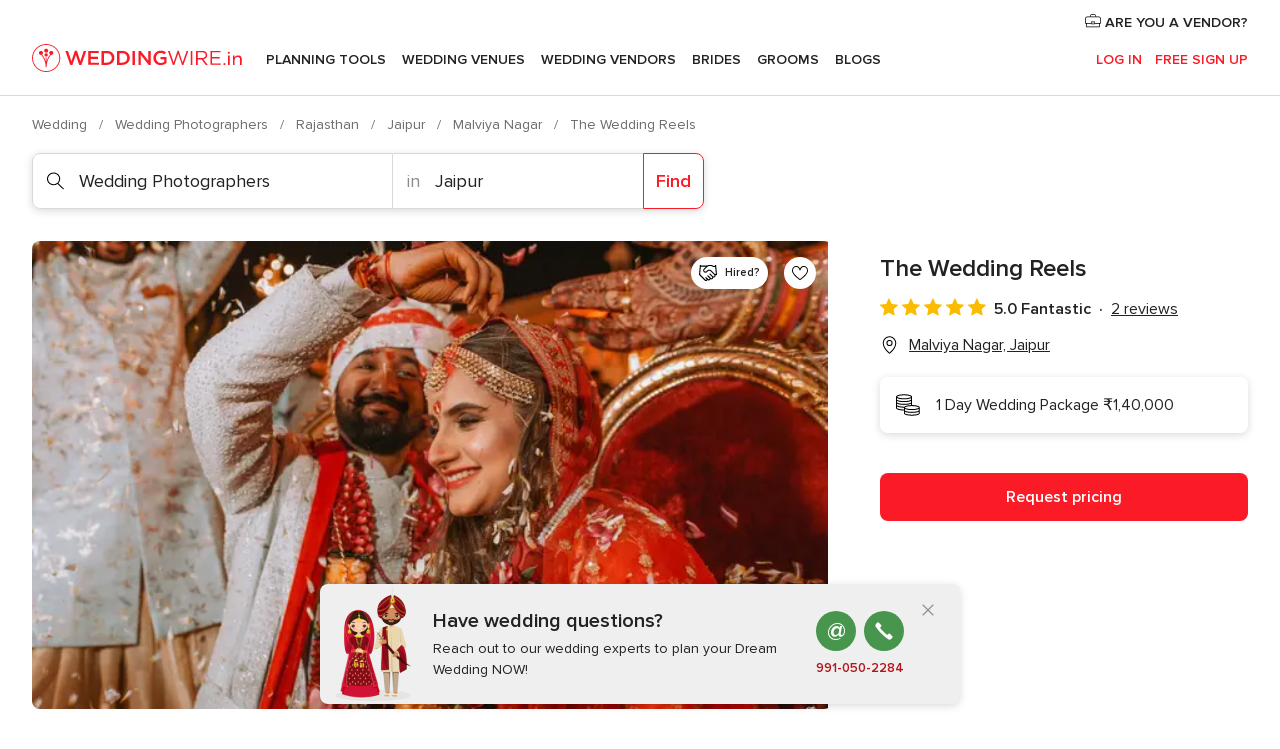

--- FILE ---
content_type: text/html; charset=UTF-8
request_url: https://www.weddingwire.in/wedding-photographers/the-wedding-reels--e455960
body_size: 45496
content:
<!DOCTYPE html>
<html lang="en-IN" prefix="og: http://ogp.me/ns#">
<head>
<meta http-equiv="Content-Type" content="text/html; charset=utf-8">
<title>The Wedding Reels - Photographer - Malviya Nagar - Weddingwire.in</title>
<meta name="description" content="The Wedding Reels (Wedding Photographers Malviya Nagar). Price from ₹1,40,000. Recommended by 100% of couples. Read their 2 reviews.">
<meta name="keywords" content="The Wedding Reels, Wedding Photographers The Wedding Reels, Wedding Vendors The Wedding Reels, weddings The Wedding Reels, wedding The Wedding Reels, Wedding Photographers Malviya Nagar, Wedding Photographers Jaipur, weddings Malviya Nagar, Wedding Vendors Malviya Nagar, Wedding Vendors Jaipur, weddings Jaipur">
<meta name="robots" content="all">
<meta name="distribution" content="global">
<meta name="rating" content="general">
<meta name="pbdate" content="21:51:39 18/01/2026">
<link rel="canonical" href="https://www.weddingwire.in/wedding-photographers/the-wedding-reels--e455960">
<link rel="alternate" href="android-app://in.co.weddings.launcher/weddingscoin/m.weddingwire.in/wedding-photographers/the-wedding-reels--e455960">
<meta name="viewport" content="width=device-width, initial-scale=1.0">
<meta name="apple-custom-itunes-app" content="app-id=1113572866">
<meta name="apple-itunes-app" content="app-id=1113572866, app-argument=https://app.appsflyer.com/id1113572866?pid=WP-iOS-IN&c=WP-IN-LANDINGS&s=in">
<meta name="google-play-app" content="app-id=in.co.weddings.launcher">
<link rel="shortcut icon" href="https://www.weddingwire.in/mobile/assets/img/favicon/favicon.png">
<meta property="fb:pages" content="629862527164085" />
<meta property="fb:app_id" content="291590991282112" />
<meta property="og:type" content="website" />
<meta property="og:title" content="The Wedding Reels" />
<meta property="og:description" content="All about The Wedding Reels The Wedding Reels is a photography company located in the city of Jaipur. They believe weddings combine events and moments, so the team has developed an understanding to bring moments out of an event that lasts for a" />
<meta property="og:image" content="https://cdn0.weddingwire.in/vendor/5960/3_2/1280/jpg/1_15_455960-169571447632697.jpeg">
<meta property="og:image:secure_url" content="https://cdn0.weddingwire.in/vendor/5960/3_2/1280/jpg/1_15_455960-169571447632697.jpeg">
<meta property="og:image:alt" content="The Wedding Reels">
<meta property="og:url" content="https://www.weddingwire.in/wedding-photographers/the-wedding-reels--e455960" />
<meta name="twitter:card" content="summary_large_image" />
<link rel="stylesheet" href="https://www.weddingwire.in/builds/desktop/css/symfnw-IN136-1-20260115-016_www_m_/WebBundleResponsiveMarketplaceStorefrontWeddingwireIndia.css">
<script>
var internalTrackingService = internalTrackingService || {
triggerSubmit : function() {},
triggerAbandon : function() {},
loaded : false
};
</script>
<script type="text/javascript">
function getCookie (name) {var b = document.cookie.match('(^|;)\\s*' + name + '\\s*=\\s*([^;]+)'); return b ? unescape(b.pop()) : null}
function overrideOneTrustGeo () {
const otgeoCookie = getCookie('otgeo') || '';
const regexp = /^([A-Za-z]+)(?:,([A-Za-z]+))?$/g;
const matches = [...otgeoCookie.matchAll(regexp)][0];
if (matches) {
const countryCode = matches[1];
const stateCode = matches[2];
const geolocationResponse = {
countryCode
};
if (stateCode) {
geolocationResponse.stateCode = stateCode;
}
return {
geolocationResponse
};
}
}
var OneTrust = overrideOneTrustGeo() || undefined;
</script>
<span class="ot-sdk-show-settings" style="display: none"></span>
<script src="https://cdn.cookielaw.org/scripttemplates/otSDKStub.js" data-language="en-IN" data-domain-script="cf187042-de22-47c5-bb0f-dacff4a22e2a" data-ignore-ga='true' defer></script>
<script>var isCountryCookiesActiveByDefault=true,CONSENT_ANALYTICS_GROUP="C0002",CONSENT_PERSONALIZATION_GROUP="C0003",CONSENT_TARGETED_ADVERTISING_GROUP="C0004",CONSENT_SOCIAL_MEDIA_GROUP="C0005",cookieConsentContent='',hideCookieConsentLayer= '', OptanonAlertBoxClosed='';hideCookieConsentLayer=getCookie('hideCookieConsentLayer');OptanonAlertBoxClosed=getCookie('OptanonAlertBoxClosed');if(hideCookieConsentLayer==="1"||Boolean(OptanonAlertBoxClosed)){cookieConsentContent=queryStringToJSON(getCookie('OptanonConsent')||'');}function getCookie(e){var o=document.cookie.match("(^|;)\\s*"+e+"\\s*=\\s*([^;]+)");return o?unescape(o.pop()):null}function queryStringToJSON(e){var o=e.split("&"),t={};return o.forEach(function(e){e=e.split("="),t[e[0]]=decodeURIComponent(e[1]||"")}),JSON.parse(JSON.stringify(t))}function isCookieGroupAllowed(e){var o=cookieConsentContent.groups;if("string"!=typeof o){if(!isCountryCookiesActiveByDefault && e===CONSENT_ANALYTICS_GROUP && getCookie('hideCookieConsentLayer')==="1"){return true}return isCountryCookiesActiveByDefault;}for(var t=o.split(","),n=0;n<t.length;n++)if(t[n].indexOf(e,0)>=0)return"1"===t[n].split(":")[1];return!1}function userHasAcceptedTheCookies(){var e=document.getElementsByTagName("body")[0],o=document.createEvent("HTMLEvents");cookieConsentContent=queryStringToJSON(getCookie("OptanonConsent")||""),!0===isCookieGroupAllowed(CONSENT_ANALYTICS_GROUP)&&(o.initEvent("analyticsCookiesHasBeenAccepted",!0,!1),e.dispatchEvent(o)),!0===isCookieGroupAllowed(CONSENT_PERSONALIZATION_GROUP)&&(o.initEvent("personalizationCookiesHasBeenAccepted",!0,!1),e.dispatchEvent(o)),!0===isCookieGroupAllowed(CONSENT_TARGETED_ADVERTISING_GROUP)&&(o.initEvent("targetedAdvertisingCookiesHasBeenAccepted",!0,!1),e.dispatchEvent(o)),!0===isCookieGroupAllowed(CONSENT_SOCIAL_MEDIA_GROUP)&&(o.initEvent("socialMediaAdvertisingCookiesHasBeenAccepted",!0,!1),e.dispatchEvent(o))}</script>
<script>
document.getElementsByTagName('body')[0].addEventListener('oneTrustLoaded', function () {
if (OneTrust.GetDomainData()?.ConsentModel?.Name === 'notice only') {
const cookiePolicyLinkSelector = document.querySelectorAll('.ot-sdk-show-settings')
cookiePolicyLinkSelector.forEach((selector) => {
selector.style.display = 'none'
})
}
})
</script>
<script>
function CMP() {
var body = document.getElementsByTagName('body')[0];
var event = document.createEvent('HTMLEvents');
var callbackIAB = (tcData, success) => {
if (success && (tcData.eventStatus === 'tcloaded' || tcData.eventStatus === 'useractioncomplete')) {
window.__tcfapi('removeEventListener', 2, () => {
}, callbackIAB);
if ((typeof window.Optanon !== "undefined" &&
!window.Optanon.GetDomainData().IsIABEnabled) ||
(tcData.gdprApplies &&
typeof window.Optanon !== "undefined" &&
window.Optanon.GetDomainData().IsIABEnabled &&
getCookie('OptanonAlertBoxClosed'))) {
userHasAcceptedTheCookies();
}
if (isCookieGroupAllowed(CONSENT_ANALYTICS_GROUP) !== true) {
event.initEvent('analyticsCookiesHasBeenDenied', true, false);
body.dispatchEvent(event);
}
if (isCookieGroupAllowed(CONSENT_TARGETED_ADVERTISING_GROUP) !== true) {
event.initEvent('targetedAdvertisingCookiesHasBeenDenied', true, false);
body.dispatchEvent(event);
}
if (tcData.gdprApplies && typeof window.Optanon !== "undefined" && window.Optanon.GetDomainData().IsIABEnabled) {
event.initEvent('IABTcDataReady', true, false);
body.dispatchEvent(event);
} else {
event.initEvent('nonIABCountryDataReady', true, false);
body.dispatchEvent(event);
}
}
}
var cnt = 0;
var consentSetInterval = setInterval(function () {
cnt += 1;
if (cnt === 600) {
userHasAcceptedTheCookies();
clearInterval(consentSetInterval);
}
if (typeof window.Optanon !== "undefined" && !window.Optanon.GetDomainData().IsIABEnabled) {
clearInterval(consentSetInterval);
userHasAcceptedTheCookies();
event.initEvent('oneTrustLoaded', true, false);
body.dispatchEvent(event);
event.initEvent('nonIABCountryDataReady', true, false);
body.dispatchEvent(event);
}
if (typeof window.__tcfapi !== "undefined") {
event.initEvent('oneTrustLoaded', true, false);
body.dispatchEvent(event);
clearInterval(consentSetInterval);
window.__tcfapi('addEventListener', 2, callbackIAB);
}
});
}
function OptanonWrapper() {
CMP();
}
</script>
</head><body>
<script>
var gtagScript = function() { var s = document.createElement("script"), el = document.getElementsByTagName("script")[0]; s.defer = true;
s.src = "https://www.googletagmanager.com/gtag/js?id=G-9Q36VS8JHM";
el.parentNode.insertBefore(s, el);}
window.dataLayer = window.dataLayer || [];
const analyticsGroupOpt = isCookieGroupAllowed(CONSENT_ANALYTICS_GROUP) === true;
const targetedAdsOpt = isCookieGroupAllowed(CONSENT_TARGETED_ADVERTISING_GROUP) === true;
const personalizationOpt = isCookieGroupAllowed(CONSENT_PERSONALIZATION_GROUP) === true;
document.getElementsByTagName('body')[0].addEventListener('targetedAdvertisingCookiesHasBeenAccepted', function () {
gtagScript();
});
if  (targetedAdsOpt || analyticsGroupOpt) {
gtagScript();
}
function gtag(){dataLayer.push(arguments);}
gtag('js', new Date());
gtag('consent', 'default', {
'analytics_storage': analyticsGroupOpt ? 'granted' : 'denied',
'ad_storage': targetedAdsOpt ? 'granted' : 'denied',
'ad_user_data': targetedAdsOpt ? 'granted' : 'denied',
'ad_user_personalization': targetedAdsOpt ? 'granted' : 'denied',
'functionality_storage': targetedAdsOpt ? 'granted' : 'denied',
'personalization_storage': personalizationOpt ? 'granted' : 'denied',
'security_storage': 'granted'
});
gtag('set', 'ads_data_redaction', !analyticsGroupOpt);
gtag('set', 'allow_ad_personalization_signals', analyticsGroupOpt);
gtag('set', 'allow_google_signals', analyticsGroupOpt);
gtag('set', 'allow_interest_groups', analyticsGroupOpt);
gtag('config', 'G-9Q36VS8JHM', { groups: 'analytics', 'send_page_view': false });
gtag('config', 'AW-922723589', { groups: 'adwords' });
</script>

<div id="app-apps-download-banner" class="branch-banner-placeholder branchBannerPlaceholder"></div>

<a class="layoutSkipMain" href="#layoutMain">Ir al contenido principal</a>
<header class="layoutHeader">
<span class="layoutHeader__hamburger app-header-menu-toggle">
<i class="svgIcon app-svg-async svgIcon__list-menu "   data-name="_common/list-menu" data-svg="https://cdn1.weddingwire.in/assets/svg/optimized/_common/list-menu.svg" data-svg-lazyload="1"></i></span>
<a class="layoutHeader__logoAnchor app-analytics-event-click"
href="https://www.weddingwire.in/">
<img src="https://www.weddingwire.in/assets/img/logos/gen_logoHeader.svg"   alt="Wedding"  width="220" height="30"   >
</a>
<nav class="layoutHeader__nav app-header-nav">
<ul class="layoutNavMenu app-header-list">
<li class="layoutNavMenu__header">
<i class="svgIcon app-svg-async svgIcon__close layoutNavMenu__itemClose app-header-menu-toggle"   data-name="_common/close" data-svg="https://cdn1.weddingwire.in/assets/svg/optimized/_common/close.svg" data-svg-lazyload="1"></i>        </li>
<li class="layoutNavMenu__item app-header-menu-item-openSection layoutNavMenu__item--my_wedding ">
<a href="https://www.weddingwire.in/my-wedding-planner"
class="layoutNavMenu__anchor app-header-menu-itemAnchor app-analytics-track-event-click "
data-tracking-section="header" data-tracking-category="Navigation" data-tracking-category-authed="1"
data-tracking-dt="tools"                >
Planning Tools                </a>
<i class="svgIcon app-svg-async svgIcon__angleRightBlood layoutNavMenu__anchorArrow"   data-name="_common/angleRightBlood" data-svg="https://cdn1.weddingwire.in/assets/svg/optimized/_common/angleRightBlood.svg" data-svg-lazyload="1"></i>
<div class="layoutNavMenuTab app-header-menu-itemDropdown">
<div class="layoutNavMenuTab__layout">
<div class="layoutNavMenuTab__header">
<i class="svgIcon app-svg-async svgIcon__angleLeftBlood layoutNavMenuTab__icon app-header-menu-item-closeSection"   data-name="_common/angleLeftBlood" data-svg="https://cdn1.weddingwire.in/assets/svg/optimized/_common/angleLeftBlood.svg" data-svg-lazyload="1"></i>    <a class="layoutNavMenuTab__title" href="https://www.weddingwire.in/my-wedding-planner">
My Wedding    </a>
<i class="svgIcon app-svg-async svgIcon__close layoutNavMenuTab__iconClose app-header-menu-toggle"   data-name="_common/close" data-svg="https://cdn1.weddingwire.in/assets/svg/optimized/_common/close.svg" data-svg-lazyload="1"></i></div>
<div class="layoutNavMenuTabMyWedding">
<div class="layoutNavMenuTabMyWeddingList">
<a class="layoutNavMenuTabMyWedding__title" href="https://www.weddingwire.in/my-wedding-planner">
Plan your unique wedding        </a>
<ul class="layoutNavMenuTabMyWeddingList__content ">
<li class="layoutNavMenuTabMyWeddingList__item layoutNavMenuTabMyWeddingList__item--viewAll">
<a href="https://www.weddingwire.in/my-wedding-planner">Show all</a>
</li>
<li class="layoutNavMenuTabMyWeddingList__item "
>
<a href="https://www.weddingwire.in/wedding-to-do-list">
<i class="svgIcon app-svg-async svgIcon__checklist layoutNavMenuTabMyWeddingList__itemIcon"   data-name="tools/categories/checklist" data-svg="https://cdn1.weddingwire.in/assets/svg/optimized/tools/categories/checklist.svg" data-svg-lazyload="1"></i>                        Checklist                    </a>
</li>
<li class="layoutNavMenuTabMyWeddingList__item "
>
<a href="https://www.weddingwire.in/wedding-guest-list">
<i class="svgIcon app-svg-async svgIcon__guests layoutNavMenuTabMyWeddingList__itemIcon"   data-name="tools/categories/guests" data-svg="https://cdn1.weddingwire.in/assets/svg/optimized/tools/categories/guests.svg" data-svg-lazyload="1"></i>                        Guests                    </a>
</li>
<li class="layoutNavMenuTabMyWeddingList__item "
>
<a href="https://www.weddingwire.in/wedding-budget-planner">
<i class="svgIcon app-svg-async svgIcon__budget layoutNavMenuTabMyWeddingList__itemIcon"   data-name="tools/categories/budget" data-svg="https://cdn1.weddingwire.in/assets/svg/optimized/tools/categories/budget.svg" data-svg-lazyload="1"></i>                        Budget                    </a>
</li>
<li class="layoutNavMenuTabMyWeddingList__item "
>
<a href="https://www.weddingwire.in/my-wedding-providers">
<i class="svgIcon app-svg-async svgIcon__vendors layoutNavMenuTabMyWeddingList__itemIcon"   data-name="tools/categories/vendors" data-svg="https://cdn1.weddingwire.in/assets/svg/optimized/tools/categories/vendors.svg" data-svg-lazyload="1"></i>                        Wedding Vendors                    </a>
</li>
<li class="layoutNavMenuTabMyWeddingList__item "
>
<a href="https://www.weddingwire.in/website/index.php?actionReferrer=8">
<i class="svgIcon app-svg-async svgIcon__website layoutNavMenuTabMyWeddingList__itemIcon"   data-name="tools/categories/website" data-svg="https://cdn1.weddingwire.in/assets/svg/optimized/tools/categories/website.svg" data-svg-lazyload="1"></i>                        Wedding website                    </a>
</li>
<li class="layoutNavMenuTabMyWeddingList__item "
>
<a href="https://www.weddingwire.in/wedding-hashtag-generator">
<i class="svgIcon app-svg-async svgIcon__hashtag-generator layoutNavMenuTabMyWeddingList__itemIcon"   data-name="tools/categories/hashtag-generator" data-svg="https://cdn1.weddingwire.in/assets/svg/optimized/tools/categories/hashtag-generator.svg" data-svg-lazyload="1"></i>                        Hashtag generator                    </a>
</li>
</ul>
</div>
<div class="layoutNavMenuTabMyWeddingBanners">
<div class="layoutNavMenuBannerBox app-header-menu-banner app-link "
data-href="https://www.weddingwire.in/app-weddings"
>
<div class="layoutNavMenuBannerBox__content">
<p class="layoutNavMenuBannerBox__title">Get the WeddingWire app</p>
<span class="layoutNavMenuBannerBox__subtitle">Plan your wedding on the go with the WeddingWire app.</span>
</div>
<img data-src="https://www.weddingwire.in/assets/img/logos/square-icon.svg"  class="lazyload layoutNavMenuBannerBox__icon" alt="App icon"  width="60" height="60"  >
</div>
<div class="layoutNavMenuBannerBox app-header-menu-banner app-link "
data-href="https://www.weddingwire.in/album-wedding-wedshoots"
>
<div class="layoutNavMenuBannerBox__content">
<a class="layoutNavMenuBannerBox__title" href="https://www.weddingwire.in/album-wedding-wedshoots">Wedshoots</a>
<span class="layoutNavMenuBannerBox__subtitle">Easily collect all of your guests' event photos in one album!</span>
</div>
<img data-src="https://www.weddingwire.in/assets/img/wedshoots/ico_wedshoots.svg"  class="lazyload layoutNavMenuBannerBox__icon" alt="WedShoots icon"  width="60" height="60"  >
</div>
</div>
</div>    </div>
</div>
</li>
<li class="layoutNavMenu__item app-header-menu-item-openSection layoutNavMenu__item--venues ">
<a href="https://www.weddingwire.in/wedding-venues"
class="layoutNavMenu__anchor app-header-menu-itemAnchor app-analytics-track-event-click "
data-tracking-section="header" data-tracking-category="Navigation" data-tracking-category-authed="1"
data-tracking-dt="venues"                >
Wedding Venues                </a>
<i class="svgIcon app-svg-async svgIcon__angleRightBlood layoutNavMenu__anchorArrow"   data-name="_common/angleRightBlood" data-svg="https://cdn1.weddingwire.in/assets/svg/optimized/_common/angleRightBlood.svg" data-svg-lazyload="1"></i>
<div class="layoutNavMenuTab app-header-menu-itemDropdown">
<div class="layoutNavMenuTab__layout">
<div class="layoutNavMenuTab__header">
<i class="svgIcon app-svg-async svgIcon__angleLeftBlood layoutNavMenuTab__icon app-header-menu-item-closeSection"   data-name="_common/angleLeftBlood" data-svg="https://cdn1.weddingwire.in/assets/svg/optimized/_common/angleLeftBlood.svg" data-svg-lazyload="1"></i>    <a class="layoutNavMenuTab__title" href="https://www.weddingwire.in/wedding-venues">
Venues    </a>
<i class="svgIcon app-svg-async svgIcon__close layoutNavMenuTab__iconClose app-header-menu-toggle"   data-name="_common/close" data-svg="https://cdn1.weddingwire.in/assets/svg/optimized/_common/close.svg" data-svg-lazyload="1"></i></div>
<div class="layoutNavMenuTabVenues">
<div class="layoutNavMenuTabVenues__categories">
<div class="layoutNavMenuTabVenuesList">
<a class="layoutNavMenuTabVenues__title"
href="https://www.weddingwire.in/wedding-venues">
Wedding Venues            </a>
<ul class="layoutNavMenuTabVenuesList__content">
<li class="layoutNavMenuTabVenuesList__item layoutNavMenuTabVenuesList__item--viewAll">
<a href="https://www.weddingwire.in/wedding-venues">Show all</a>
</li>
<li class="layoutNavMenuTabVenuesList__item">
<a href="https://www.weddingwire.in/banquet-halls">
Banquet Halls                        </a>
</li>
<li class="layoutNavMenuTabVenuesList__item">
<a href="https://www.weddingwire.in/hotels">
Hotels                        </a>
</li>
<li class="layoutNavMenuTabVenuesList__item">
<a href="https://www.weddingwire.in/marriage-garden">
Marriage Garden                        </a>
</li>
<li class="layoutNavMenuTabVenuesList__item">
<a href="https://www.weddingwire.in/kalyana-mandapams">
Kalyana Mandapams                        </a>
</li>
<li class="layoutNavMenuTabVenuesList__item">
<a href="https://www.weddingwire.in/wedding-resorts">
Wedding Resorts                        </a>
</li>
<li class="layoutNavMenuTabVenuesList__item">
<a href="https://www.weddingwire.in/wedding-lawns-farmhouses">
Wedding Lawns Farmhouses                        </a>
</li>
<li class="layoutNavMenuTabVenuesList__item layoutNavMenuTabVenuesList__item--highlight">
<a href="https://www.weddingwire.in/promotions/wedding-venues">
Promotions                        </a>
</li>
</ul>
</div>
</div>
<div class="layoutNavMenuTabVenuesBanners">
<div class="layoutNavMenuBannerBox app-header-menu-banner app-link app-analytics-track-event-click"
data-href="https://www.weddingwire.in/destination-wedding"
data-tracking-section=header_venues                      data-tracking-category=Navigation                      data-tracking-dt=destination_weddings         >
<div class="layoutNavMenuBannerBox__content">
<p class="layoutNavMenuBannerBox__title">Destination weddings</p>
<span class="layoutNavMenuBannerBox__subtitle">Easily plan your international wedding.</span>
</div>
<img class="svgIcon svgIcon__plane_destination layoutNavMenuBannerBox__icon lazyload" data-src="https://cdn1.weddingwire.in/assets/svg/original/illustration/plane_destination.svg"  alt="illustration plane destination" width="56" height="56" >    </div>
</div>
</div>
</div>
</div>
</li>
<li class="layoutNavMenu__item app-header-menu-item-openSection layoutNavMenu__item--vendors ">
<a href="https://www.weddingwire.in/wedding-vendors"
class="layoutNavMenu__anchor app-header-menu-itemAnchor app-analytics-track-event-click "
data-tracking-section="header" data-tracking-category="Navigation" data-tracking-category-authed="1"
data-tracking-dt="vendors"                >
Wedding Vendors                </a>
<i class="svgIcon app-svg-async svgIcon__angleRightBlood layoutNavMenu__anchorArrow"   data-name="_common/angleRightBlood" data-svg="https://cdn1.weddingwire.in/assets/svg/optimized/_common/angleRightBlood.svg" data-svg-lazyload="1"></i>
<div class="layoutNavMenuTab app-header-menu-itemDropdown">
<div class="layoutNavMenuTab__layout">
<div class="layoutNavMenuTab__header">
<i class="svgIcon app-svg-async svgIcon__angleLeftBlood layoutNavMenuTab__icon app-header-menu-item-closeSection"   data-name="_common/angleLeftBlood" data-svg="https://cdn1.weddingwire.in/assets/svg/optimized/_common/angleLeftBlood.svg" data-svg-lazyload="1"></i>    <a class="layoutNavMenuTab__title" href="https://www.weddingwire.in/wedding-vendors">
Vendors    </a>
<i class="svgIcon app-svg-async svgIcon__close layoutNavMenuTab__iconClose app-header-menu-toggle"   data-name="_common/close" data-svg="https://cdn1.weddingwire.in/assets/svg/optimized/_common/close.svg" data-svg-lazyload="1"></i></div>
<div class="layoutNavMenuTabVendors">
<div class="layoutNavMenuTabVendors__content">
<div class="layoutNavMenuTabVendorsList">
<a class="layoutNavMenuTabVendors__title" href="https://www.weddingwire.in/wedding-vendors">
Start hiring your vendors            </a>
<ul class="layoutNavMenuTabVendorsList__content">
<li class="layoutNavMenuTabVendorsList__item layoutNavMenuTabVendorsList__item--viewAll">
<a href="https://www.weddingwire.in/wedding-vendors">Show all</a>
</li>
<li class="layoutNavMenuTabVendorsList__item">
<i class="svgIcon app-svg-async svgIcon__categPhoto layoutNavMenuTabVendorsList__itemIcon"   data-name="vendors/categories/categPhoto" data-svg="https://cdn1.weddingwire.in/assets/svg/optimized/vendors/categories/categPhoto.svg" data-svg-lazyload="1"></i>                        <a href="https://www.weddingwire.in/wedding-photographers">
Wedding Photographers                        </a>
</li>
<li class="layoutNavMenuTabVendorsList__item">
<i class="svgIcon app-svg-async svgIcon__categVideo layoutNavMenuTabVendorsList__itemIcon"   data-name="vendors/categories/categVideo" data-svg="https://cdn1.weddingwire.in/assets/svg/optimized/vendors/categories/categVideo.svg" data-svg-lazyload="1"></i>                        <a href="https://www.weddingwire.in/wedding-videography">
Wedding Videography                        </a>
</li>
<li class="layoutNavMenuTabVendorsList__item">
<i class="svgIcon app-svg-async svgIcon__categMusic layoutNavMenuTabVendorsList__itemIcon"   data-name="vendors/categories/categMusic" data-svg="https://cdn1.weddingwire.in/assets/svg/optimized/vendors/categories/categMusic.svg" data-svg-lazyload="1"></i>                        <a href="https://www.weddingwire.in/wedding-music">
Wedding Music                        </a>
</li>
<li class="layoutNavMenuTabVendorsList__item">
<i class="svgIcon app-svg-async svgIcon__categCatering layoutNavMenuTabVendorsList__itemIcon"   data-name="vendors/categories/categCatering" data-svg="https://cdn1.weddingwire.in/assets/svg/optimized/vendors/categories/categCatering.svg" data-svg-lazyload="1"></i>                        <a href="https://www.weddingwire.in/caterers">
Caterers                        </a>
</li>
<li class="layoutNavMenuTabVendorsList__item">
<i class="svgIcon app-svg-async svgIcon__categTransport layoutNavMenuTabVendorsList__itemIcon"   data-name="vendors/categories/categTransport" data-svg="https://cdn1.weddingwire.in/assets/svg/optimized/vendors/categories/categTransport.svg" data-svg-lazyload="1"></i>                        <a href="https://www.weddingwire.in/wedding-transportation">
Wedding Transportation                        </a>
</li>
<li class="layoutNavMenuTabVendorsList__item">
<i class="svgIcon app-svg-async svgIcon__categInvite layoutNavMenuTabVendorsList__itemIcon"   data-name="vendors/categories/categInvite" data-svg="https://cdn1.weddingwire.in/assets/svg/optimized/vendors/categories/categInvite.svg" data-svg-lazyload="1"></i>                        <a href="https://www.weddingwire.in/wedding-invitations">
Wedding Invitations                        </a>
</li>
<li class="layoutNavMenuTabVendorsList__item">
<i class="svgIcon app-svg-async svgIcon__categGift layoutNavMenuTabVendorsList__itemIcon"   data-name="vendors/categories/categGift" data-svg="https://cdn1.weddingwire.in/assets/svg/optimized/vendors/categories/categGift.svg" data-svg-lazyload="1"></i>                        <a href="https://www.weddingwire.in/wedding-gifts">
Wedding Gifts                        </a>
</li>
<li class="layoutNavMenuTabVendorsList__item">
<i class="svgIcon app-svg-async svgIcon__categFlower layoutNavMenuTabVendorsList__itemIcon"   data-name="vendors/categories/categFlower" data-svg="https://cdn1.weddingwire.in/assets/svg/optimized/vendors/categories/categFlower.svg" data-svg-lazyload="1"></i>                        <a href="https://www.weddingwire.in/florists">
Florists                        </a>
</li>
<li class="layoutNavMenuTabVendorsList__item">
<i class="svgIcon app-svg-async svgIcon__categPlanner layoutNavMenuTabVendorsList__itemIcon"   data-name="vendors/categories/categPlanner" data-svg="https://cdn1.weddingwire.in/assets/svg/optimized/vendors/categories/categPlanner.svg" data-svg-lazyload="1"></i>                        <a href="https://www.weddingwire.in/wedding-planners">
Wedding Planners                        </a>
</li>
</ul>
</div>
<div class="layoutNavMenuTabVendorsListOthers">
<p class="layoutNavMenuTabVendorsListOthers__subtitle">Complete your wedding team</p>
<ul class="layoutNavMenuTabVendorsListOthers__container">
<li class="layoutNavMenuTabVendorsListOthers__item">
<a href="https://www.weddingwire.in/wedding-choreographers">
Wedding Choreographers                        </a>
</li>
<li class="layoutNavMenuTabVendorsListOthers__item">
<a href="https://www.weddingwire.in/photobooth">
Photobooth                        </a>
</li>
<li class="layoutNavMenuTabVendorsListOthers__item">
<a href="https://www.weddingwire.in/wedding-dj">
Wedding DJ                        </a>
</li>
<li class="layoutNavMenuTabVendorsListOthers__item">
<a href="https://www.weddingwire.in/wedding-cakes">
Wedding Cakes                        </a>
</li>
<li class="layoutNavMenuTabVendorsListOthers__item">
<a href="https://www.weddingwire.in/wedding-decorators">
Wedding Decorators                        </a>
</li>
<li class="layoutNavMenuTabVendorsListOthers__item">
<a href="https://www.weddingwire.in/party-places">
Party Places                        </a>
</li>
<li class="layoutNavMenuTabVendorsListOthers__item">
<a href="https://www.weddingwire.in/honeymoon">
Honeymoon                        </a>
</li>
<li class="layoutNavMenuTabVendorsListOthers__item">
<a href="https://www.weddingwire.in/wedding-entertainment">
Wedding Entertainment                        </a>
</li>
<li class="layoutNavMenuTabVendorsListOthers__item">
<a href="https://www.weddingwire.in/tent-house">
Tent House                        </a>
</li>
<li class="layoutNavMenuTabVendorsListOthers__deals">
<a href="https://www.weddingwire.in/promotions/wedding-vendors">
Promotions                        </a>
</li>
</ul>
</div>
</div>
<div class="layoutNavMenuTabVendorsBanners">
<div class="layoutNavMenuBannerBox app-header-menu-banner app-link app-analytics-track-event-click"
data-href="https://www.weddingwire.in/destination-wedding"
data-tracking-section=header_vendors                      data-tracking-category=Navigation                      data-tracking-dt=destination_weddings         >
<div class="layoutNavMenuBannerBox__content">
<p class="layoutNavMenuBannerBox__title">Destination weddings</p>
<span class="layoutNavMenuBannerBox__subtitle">Easily plan your international wedding.</span>
</div>
<img class="svgIcon svgIcon__plane_destination layoutNavMenuBannerBox__icon lazyload" data-src="https://cdn1.weddingwire.in/assets/svg/original/illustration/plane_destination.svg"  alt="illustration plane destination" width="56" height="56" >    </div>
</div>
<div class="layoutNavMenuTabVendorsOtherTabs">
<div class="layoutNavMenuTabVendorsBride">
<p class="layoutNavMenuTabVendorsOtherTabs__subtitle">Brides</p>
<ul class="layoutNavMenuTabVendorsOtherTabsList">
<li class="layoutNavMenuTabVendorsOtherTabsList__item">
<a href="https://www.weddingwire.in/mehndi-artists">
Mehndi Artists                                </a>
</li>
<li class="layoutNavMenuTabVendorsOtherTabsList__item">
<a href="https://www.weddingwire.in/bridal-makeup-artists">
Bridal Makeup Artists                                </a>
</li>
<li class="layoutNavMenuTabVendorsOtherTabsList__item">
<a href="https://www.weddingwire.in/makeup-salon">
Makeup Salon                                </a>
</li>
<li class="layoutNavMenuTabVendorsOtherTabsList__item">
<a href="https://www.weddingwire.in/bridal-jewellery">
Bridal Jewellery                                </a>
</li>
<li class="layoutNavMenuTabVendorsOtherTabsList__item">
<a href="https://www.weddingwire.in/bridal-lehenga">
Bridal Lehenga                                </a>
</li>
<li class="layoutNavMenuTabVendorsOtherTabsList__item">
<a href="https://www.weddingwire.in/trousseau-packing">
Trousseau Packing                                </a>
</li>
<li class="layoutNavMenuTabVendorsOtherTabsList__item layoutNavMenuTabVendorsOtherTabsList__item--deals">
<a href="https://www.weddingwire.in/promotions/brides">
Promotions                            </a>
</li>
</ul>
</div>
<div class="layoutNavMenuTabVendorsGrooms">
<p class="layoutNavMenuTabVendorsOtherTabs__subtitle">Grooms</p>
<ul class="layoutNavMenuTabVendorsOtherTabsList">
<li class="layoutNavMenuTabVendorsOtherTabsList__item">
<a href="https://www.weddingwire.in/sherwani">
Sherwani                                </a>
</li>
<li class="layoutNavMenuTabVendorsOtherTabsList__item layoutNavMenuTabVendorsOtherTabsList__item--deals">
<a href="https://www.weddingwire.in/promotions/grooms">
Promotions                            </a>
</li>
</ul>
</div>
</div>
</div>    </div>
</div>
</li>
<li class="layoutNavMenu__item app-header-menu-item-openSection layoutNavMenu__item--brides ">
<a href="https://www.weddingwire.in/brides"
class="layoutNavMenu__anchor app-header-menu-itemAnchor app-analytics-track-event-click "
data-tracking-section="header" data-tracking-category="Navigation" data-tracking-category-authed="1"
>
Brides                </a>
<i class="svgIcon app-svg-async svgIcon__angleRightBlood layoutNavMenu__anchorArrow"   data-name="_common/angleRightBlood" data-svg="https://cdn1.weddingwire.in/assets/svg/optimized/_common/angleRightBlood.svg" data-svg-lazyload="1"></i>
<div class="layoutNavMenuTab app-header-menu-itemDropdown">
<div class="layoutNavMenuTab__layout">
<div class="layoutNavMenuTab__header">
<i class="svgIcon app-svg-async svgIcon__angleLeftBlood layoutNavMenuTab__icon app-header-menu-item-closeSection"   data-name="_common/angleLeftBlood" data-svg="https://cdn1.weddingwire.in/assets/svg/optimized/_common/angleLeftBlood.svg" data-svg-lazyload="1"></i>    <a class="layoutNavMenuTab__title" href="https://www.weddingwire.in/brides">
Brides    </a>
<i class="svgIcon app-svg-async svgIcon__close layoutNavMenuTab__iconClose app-header-menu-toggle"   data-name="_common/close" data-svg="https://cdn1.weddingwire.in/assets/svg/optimized/_common/close.svg" data-svg-lazyload="1"></i></div>
<div class="layoutNavMenuTabBridesGrooms">
<div class="layoutNavMenuTabBridesGroomsList">
<a class="layoutNavMenuTabBridesGrooms__title" href="https://www.weddingwire.in/brides">
Brides        </a>
<ul class="layoutNavMenuTabBridesGroomsList__content">
<li class="layoutNavMenuTabBridesGroomsList__item layoutNavMenuTabBridesGroomsList__item--viewAll">
<a href="https://www.weddingwire.in/brides">Show all</a>
</li>
<li class="layoutNavMenuTabBridesGroomsList__item">
<a href="https://www.weddingwire.in/mehndi-artists">
Mehndi Artists                    </a>
</li>
<li class="layoutNavMenuTabBridesGroomsList__item">
<a href="https://www.weddingwire.in/bridal-makeup-artists">
Bridal Makeup Artists                    </a>
</li>
<li class="layoutNavMenuTabBridesGroomsList__item">
<a href="https://www.weddingwire.in/makeup-salon">
Makeup Salon                    </a>
</li>
<li class="layoutNavMenuTabBridesGroomsList__item">
<a href="https://www.weddingwire.in/bridal-jewellery">
Bridal Jewellery                    </a>
</li>
<li class="layoutNavMenuTabBridesGroomsList__item">
<a href="https://www.weddingwire.in/bridal-lehenga">
Bridal Lehenga                    </a>
</li>
<li class="layoutNavMenuTabBridesGroomsList__item">
<a href="https://www.weddingwire.in/trousseau-packing">
Trousseau Packing                    </a>
</li>
<li class="layoutNavMenuTabBridesGroomsList__item layoutNavMenuTabBridesGroomsList__item--highlight">
<a href="https://www.weddingwire.in/promotions/brides">
Promotions                </a>
</li>
</ul>
</div>
</div>    </div>
</div>
</li>
<li class="layoutNavMenu__item app-header-menu-item-openSection layoutNavMenu__item--grooms ">
<a href="https://www.weddingwire.in/grooms"
class="layoutNavMenu__anchor app-header-menu-itemAnchor app-analytics-track-event-click "
data-tracking-section="header" data-tracking-category="Navigation" data-tracking-category-authed="1"
>
Grooms                </a>
<i class="svgIcon app-svg-async svgIcon__angleRightBlood layoutNavMenu__anchorArrow"   data-name="_common/angleRightBlood" data-svg="https://cdn1.weddingwire.in/assets/svg/optimized/_common/angleRightBlood.svg" data-svg-lazyload="1"></i>
<div class="layoutNavMenuTab app-header-menu-itemDropdown">
<div class="layoutNavMenuTab__layout">
<div class="layoutNavMenuTab__header">
<i class="svgIcon app-svg-async svgIcon__angleLeftBlood layoutNavMenuTab__icon app-header-menu-item-closeSection"   data-name="_common/angleLeftBlood" data-svg="https://cdn1.weddingwire.in/assets/svg/optimized/_common/angleLeftBlood.svg" data-svg-lazyload="1"></i>    <a class="layoutNavMenuTab__title" href="https://www.weddingwire.in/grooms">
Grooms    </a>
<i class="svgIcon app-svg-async svgIcon__close layoutNavMenuTab__iconClose app-header-menu-toggle"   data-name="_common/close" data-svg="https://cdn1.weddingwire.in/assets/svg/optimized/_common/close.svg" data-svg-lazyload="1"></i></div>
<div class="layoutNavMenuTabBridesGrooms">
<div class="layoutNavMenuTabBridesGroomsList">
<a class="layoutNavMenuTabBridesGrooms__title" href="https://www.weddingwire.in/grooms">
Grooms        </a>
<ul class="layoutNavMenuTabBridesGroomsList__content">
<li class="layoutNavMenuTabBridesGroomsList__item layoutNavMenuTabBridesGroomsList__item--viewAll">
<a href="https://www.weddingwire.in/grooms">Show all</a>
</li>
<li class="layoutNavMenuTabBridesGroomsList__item">
<a href="https://www.weddingwire.in/sherwani">
Sherwani                    </a>
</li>
<li class="layoutNavMenuTabBridesGroomsList__item layoutNavMenuTabBridesGroomsList__item--highlight">
<a href="https://www.weddingwire.in/promotions/grooms">
Promotions                </a>
</li>
</ul>
</div>
</div>    </div>
</div>
</li>
<li class="layoutNavMenu__item app-header-menu-item-openSection layoutNavMenu__item--articles ">
<a href="https://www.weddingwire.in/wedding-tips"
class="layoutNavMenu__anchor app-header-menu-itemAnchor app-analytics-track-event-click "
data-tracking-section="header" data-tracking-category="Navigation" data-tracking-category-authed="1"
data-tracking-dt="ideas"                >
Blogs                </a>
<i class="svgIcon app-svg-async svgIcon__angleRightBlood layoutNavMenu__anchorArrow"   data-name="_common/angleRightBlood" data-svg="https://cdn1.weddingwire.in/assets/svg/optimized/_common/angleRightBlood.svg" data-svg-lazyload="1"></i>
<div class="layoutNavMenuTab app-header-menu-itemDropdown">
<div class="layoutNavMenuTab__layout">
<div class="layoutNavMenuTab__header">
<i class="svgIcon app-svg-async svgIcon__angleLeftBlood layoutNavMenuTab__icon app-header-menu-item-closeSection"   data-name="_common/angleLeftBlood" data-svg="https://cdn1.weddingwire.in/assets/svg/optimized/_common/angleLeftBlood.svg" data-svg-lazyload="1"></i>    <a class="layoutNavMenuTab__title" href="https://www.weddingwire.in/wedding-tips">
Wedding ideas    </a>
<i class="svgIcon app-svg-async svgIcon__close layoutNavMenuTab__iconClose app-header-menu-toggle"   data-name="_common/close" data-svg="https://cdn1.weddingwire.in/assets/svg/optimized/_common/close.svg" data-svg-lazyload="1"></i></div>
<div class="layoutNavMenuTabArticles">
<div class="layoutNavMenuTabArticlesList">
<a class="layoutNavMenuTabArticles__title" href="https://www.weddingwire.in/wedding-tips">
Wedding inspiration and ideas        </a>
<ul class="layoutNavMenuTabArticlesList__content">
<li class="layoutNavMenuTabArticlesList__item layoutNavMenuTabArticlesList__item--viewAll">
<a href="https://www.weddingwire.in/wedding-tips">Show all</a>
</li>
<li class="layoutNavMenuTabArticlesList__item">
<a href="https://www.weddingwire.in/wedding-tips/before-the-wedding--t1">
Before the wedding                    </a>
</li>
<li class="layoutNavMenuTabArticlesList__item">
<a href="https://www.weddingwire.in/wedding-tips/the-wedding-ceremony--t2">
The wedding ceremony                    </a>
</li>
<li class="layoutNavMenuTabArticlesList__item">
<a href="https://www.weddingwire.in/wedding-tips/the-wedding-banquet--t5">
The wedding banquet                    </a>
</li>
<li class="layoutNavMenuTabArticlesList__item">
<a href="https://www.weddingwire.in/wedding-tips/the-services-for-your-wedding--t4">
The services for your wedding                    </a>
</li>
<li class="layoutNavMenuTabArticlesList__item">
<a href="https://www.weddingwire.in/wedding-tips/wedding-fashion--t7">
Wedding fashion                    </a>
</li>
<li class="layoutNavMenuTabArticlesList__item">
<a href="https://www.weddingwire.in/wedding-tips/health-and-beauty--t6">
Health and beauty                    </a>
</li>
<li class="layoutNavMenuTabArticlesList__item">
<a href="https://www.weddingwire.in/wedding-tips/honeymoon--t8">
Honeymoon                    </a>
</li>
<li class="layoutNavMenuTabArticlesList__item">
<a href="https://www.weddingwire.in/wedding-tips/after-the-wedding--t10">
After the wedding                    </a>
</li>
<li class="layoutNavMenuTabArticlesList__item">
<a href="https://www.weddingwire.in/wedding-tips/the-wedding-reception--t3">
The wedding reception                    </a>
</li>
</ul>
</div>
<div class="layoutNavMenuTabArticlesBanners">
<div class="layoutNavMenuTabArticlesBannersItem app-header-menu-banner app-link"
data-href="https://www.weddingwire.in/real-weddings">
<figure class="layoutNavMenuTabArticlesBannersItem__figure">
<img data-src="https://www.weddingwire.in/assets/img/components/header/tabs/realweddings_banner.jpg" data-srcset="https://www.weddingwire.in/assets/img/components/header/tabs/realweddings_banner@2x.jpg 2x" class="lazyload layoutNavMenuTabArticlesBannersItem__image" alt="Real Weddings"  width="304" height="90"  >
<figcaption class="layoutNavMenuTabArticlesBannersItem__content">
<a href="https://www.weddingwire.in/real-weddings"
title="Real Weddings"
class="layoutNavMenuTabArticlesBannersItem__title">Real Weddings</a>
<p class="layoutNavMenuTabArticlesBannersItem__description">
Find wedding inspiration that fits your style with photos from real couples.            </p>
</figcaption>
</figure>
</div>
</div>
</div>    </div>
</div>
</li>
<li class="layoutNavMenu__item app-header-menu-item-openSection layoutNavMenu__item--community ">
<a href="https://community.weddingwire.in/"
class="layoutNavMenu__anchor app-header-menu-itemAnchor app-analytics-track-event-click "
data-tracking-section="header" data-tracking-category="Navigation" data-tracking-category-authed="1"
data-tracking-dt="community"                >
Community                </a>
<i class="svgIcon app-svg-async svgIcon__angleRightBlood layoutNavMenu__anchorArrow"   data-name="_common/angleRightBlood" data-svg="https://cdn1.weddingwire.in/assets/svg/optimized/_common/angleRightBlood.svg" data-svg-lazyload="1"></i>
<div class="layoutNavMenuTab app-header-menu-itemDropdown">
<div class="layoutNavMenuTab__layout">
<div class="layoutNavMenuTab__header">
<i class="svgIcon app-svg-async svgIcon__angleLeftBlood layoutNavMenuTab__icon app-header-menu-item-closeSection"   data-name="_common/angleLeftBlood" data-svg="https://cdn1.weddingwire.in/assets/svg/optimized/_common/angleLeftBlood.svg" data-svg-lazyload="1"></i>    <a class="layoutNavMenuTab__title" href="https://community.weddingwire.in/">
Community    </a>
<i class="svgIcon app-svg-async svgIcon__close layoutNavMenuTab__iconClose app-header-menu-toggle"   data-name="_common/close" data-svg="https://cdn1.weddingwire.in/assets/svg/optimized/_common/close.svg" data-svg-lazyload="1"></i></div>
<div class="layoutNavMenuTabCommunity">
<div class="layoutNavMenuTabCommunityList">
<a class="layoutNavMenuTabCommunity__title" href="https://community.weddingwire.in/">
Community        </a>
<ul class="layoutNavMenuTabCommunityList__content">
<li class="layoutNavMenuTabCommunityList__item layoutNavMenuTabCommunityList__item--viewAll">
<a href="https://community.weddingwire.in/">Show all</a>
</li>
<li class="layoutNavMenuTabCommunityList__item">
<a href="https://community.weddingwire.in/community/gifts-and-favors">
Gifts and Favours                    </a>
</li>
<li class="layoutNavMenuTabCommunityList__item">
<a href="https://community.weddingwire.in/community/invites-and-stationery">
Invites and Stationery                    </a>
</li>
<li class="layoutNavMenuTabCommunityList__item">
<a href="https://community.weddingwire.in/community/fitness-and-health">
Fitness and Health                    </a>
</li>
<li class="layoutNavMenuTabCommunityList__item">
<a href="https://community.weddingwire.in/community/bachelor-and-bachelorette-fun">
Bachelor & Bachelorette Fun                    </a>
</li>
<li class="layoutNavMenuTabCommunityList__item">
<a href="https://community.weddingwire.in/community/wedding-fashion">
Wedding Fashion                    </a>
</li>
<li class="layoutNavMenuTabCommunityList__item">
<a href="https://community.weddingwire.in/community/beauty-hair-makeup">
Beauty, Hair & Makeup                    </a>
</li>
<li class="layoutNavMenuTabCommunityList__item">
<a href="https://community.weddingwire.in/community/traditions-and-ceremonies">
Traditions & Ceremonies                    </a>
</li>
<li class="layoutNavMenuTabCommunityList__item">
<a href="https://community.weddingwire.in/community/honeymoon">
Honeymoon                    </a>
</li>
<li class="layoutNavMenuTabCommunityList__item">
<a href="https://community.weddingwire.in/community/trending-weddings">
Trending Weddings                    </a>
</li>
<li class="layoutNavMenuTabCommunityList__item">
<a href="https://community.weddingwire.in/community/plan-wedding">
Plan a Wedding                    </a>
</li>
<li class="layoutNavMenuTabCommunityList__item">
<a href="https://community.weddingwire.in/community/weddingwire-tech-support">
WeddingWire Tech Support                    </a>
</li>
<li class="layoutNavMenuTabCommunityList__item">
<a href="https://community.weddingwire.in/community/pre-wedding-functions">
Pre-Wedding Functions                    </a>
</li>
<li class="layoutNavMenuTabCommunityList__item">
<a href="https://community.weddingwire.in/community/do-it-yourself">
Do It Yourself                    </a>
</li>
<li class="layoutNavMenuTabCommunityList__item">
<a href="https://community.weddingwire.in/community/married-life">
Married Life                    </a>
</li>
<li class="layoutNavMenuTabCommunityList__item">
<a href="https://community.weddingwire.in/community/wedding-trivia">
Wedding Trivia                    </a>
</li>
<li class="layoutNavMenuTabCommunityList__item">
<a href="https://community.weddingwire.in/community/community-conversations">
Community Conversations                    </a>
</li>
<li class="layoutNavMenuTabCommunityList__item">
<a href="https://community.weddingwire.in/community-region">
Groups by City                    </a>
</li>
</ul>
</div>
<div class="layoutNavMenuTabCommunityLast">
<p class="layoutNavMenuTabCommunityLast__subtitle app-header-menu-community app-link"
role="link"
tabindex="0" data-href="https://community.weddingwire.in/">View the latest</p>
<ul class="layoutNavMenuTabCommunityLast__list">
<li>
<a href="https://community.weddingwire.in/">
Discussions                    </a>
</li>
<li>
<a href="https://community.weddingwire.in/photos">
Photos                    </a>
</li>
<li>
<a href="https://community.weddingwire.in/videos">
Videos                    </a>
</li>
<li>
<a href="https://community.weddingwire.in/members">
Members                    </a>
</li>
</ul>
</div>
</div>    </div>
</div>
</li>
<li class="layoutNavMenu__itemFooter">
<a class="layoutNavMenu__anchorFooter" rel="nofollow" href="https://wedshootsapp.onelink.me/2833772549?pid=WP-Android-IN&amp;c=WP-IN-MOBILE&amp;af_dp=wedshoots%3A%2F%2F">WedShoots</a>
</li>
<li class="layoutNavMenu__itemFooter">
<a class="layoutNavMenu__anchorFooter" rel="nofollow" href="https://weddingplanner.onelink.me/c5Pd?pid=WP-Android-IN&amp;c=WP-IN-MOBILE&amp;af_dp=weddingscoin%3A%2F%2F">Get the WeddingWire app</a>
</li>
<li class="layoutNavMenu__itemFooter layoutNavMenu__itemFooter--bordered">
<a class="layoutNavMenu__anchorFooter" href="https://www.weddingwire.in/emp-Acceso.php" rel="nofollow">
Business login            </a>
</li>
</ul>
</nav>
<div class="layoutHeader__overlay app-header-menu-toggle app-header-menu-overlay"></div>
<div class="layoutHeader__authArea app-header-auth-area">
<a href="https://www.weddingwire.in/users-login.php" class="layoutHeader__authNoLoggedAreaMobile" title="User login">
<i class="svgIcon app-svg-async svgIcon__user "   data-name="_common/user" data-svg="https://cdn1.weddingwire.in/assets/svg/optimized/_common/user.svg" data-svg-lazyload="1"></i>    </a>
<div class="layoutHeader__authNoLoggedArea app-header-auth-area">
<a class="layoutHeader__vendorAuth"
rel="nofollow"
href="https://www.weddingwire.in/emp-Acceso.php">
<i class="svgIcon app-svg-async svgIcon__briefcase layoutHeader__vendorAuthIcon"   data-name="vendors/briefcase" data-svg="https://cdn1.weddingwire.in/assets/svg/optimized/vendors/briefcase.svg" data-svg-lazyload="1"></i>    ARE YOU A VENDOR?</a>
<ul class="layoutNavMenuAuth">
<li class="layoutNavMenuAuth__item">
<a href="https://www.weddingwire.in/users-login.php"
class="layoutNavMenuAuth__anchor">Log In</a>
</li>
<li class="layoutNavMenuAuth__item">
<a href="https://www.weddingwire.in/users-signup.php"
class="layoutNavMenuAuth__anchor">Free sign up</a>
</li>
</ul>    </div>
</div>
</header>
<main id="layoutMain" class="layoutMain">
<div class="app-storefront-native-share hidden"
data-text="Hey! I found this wedding vendor that you might like: https://www.weddingwire.in/wedding-photographers/the-wedding-reels--e455960?utm_source=share"
data-dialog-title="Share The Wedding Reels"
data-subject="Look at what I found on Weddingwire.in"
></div>
<nav class="storefrontBreadcrumb app-storefront-breadcrumb">
<nav class="breadcrumb app-breadcrumb   ">
<ul class="breadcrumb__list">
<li>
<a  href="https://www.weddingwire.in/">
Wedding                    </a>
</li>
<li>
<a  href="https://www.weddingwire.in/wedding-photographers">
Wedding Photographers                    </a>
</li>
<li>
<a  href="https://www.weddingwire.in/wedding-photographers/rajasthan">
Rajasthan                    </a>
</li>
<li>
<a  href="https://www.weddingwire.in/wedding-photographers/jaipur">
Jaipur                    </a>
</li>
<li>
<a  href="https://www.weddingwire.in/wedding-photographers/jaipur/malviya-nagar">
Malviya Nagar                    </a>
</li>
<li>
The Wedding Reels                            </li>
</ul>
</nav>
    </nav>
<div class="storefrontFullSearcher app-searcher-tracking">
<form class="storefrontFullSearcher__form app-searcher app-searcher-form-tracking suggestCategory
app-smart-searcher      app-searcher-simplification"
method="get"
role="search"
action="https://www.weddingwire.in/busc.php">
<input type="hidden" name="id_grupo" value="">
<input type="hidden" name="id_sector" value="8">
<input type="hidden" name="id_region" value="">
<input type="hidden" name="id_provincia" value="10011021">
<input type="hidden" name="id_poblacion" value="">
<input type="hidden" name="id_geozona" value="">
<input type="hidden" name="geoloc" value="0">
<input type="hidden" name="latitude">
<input type="hidden" name="longitude">
<input type="hidden" name="keyword" value="">
<input type="hidden" name="faqs[]" value="">
<input type="hidden" name="capacityRange[]" value="">
<div class="storefrontFullSearcher__category app-filter-searcher-field show-searcher-reset">
<i class="svgIcon app-svg-async svgIcon__search storefrontFullSearcher__categoryIcon"   data-name="_common/search" data-svg="https://cdn1.weddingwire.in/assets/svg/optimized/_common/search.svg" data-svg-lazyload="1"></i>        <input class="storefrontFullSearcher__input app-filter-searcher-input app-searcher-category-input-tracking app-searcher-category-input"
type="text"
value="Wedding Photographers"
name="txtStrSearch"
data-last-value="Wedding Photographers"
data-placeholder-default="Search vendor category or name"
data-placeholder-focused="Search vendor category or name"
aria-label="Search vendor category or name"
placeholder="Search vendor category or name"
autocomplete="off">
<span class="storefrontFullSearcher__categoryReset app-searcher-reset-category">
<i class="svgIcon app-svg-async svgIcon__close storefrontFullSearcher__categoryResetIcon"   data-name="_common/close" data-svg="https://cdn1.weddingwire.in/assets/svg/optimized/_common/close.svg" data-svg-lazyload="1"></i>        </span>
<div class="storefrontFullSearcher__placeholder app-filter-searcher-list"></div>
</div>
<div class="storefrontFullSearcher__location">
<span class="storefrontFullSearcher__locationFixedText">in</span>
<input class="storefrontFullSearcher__input app-searcher-location-input app-searcher-location-input-tracking"
type="text"
data-last-value="Jaipur"
data-placeholder-default="Location"
placeholder="Location"
data-placeholder-focused="Location"
aria-label="Location"
value="Jaipur"
name="txtLocSearch"
autocomplete="off">
<span class="storefrontFullSearcher__locationReset app-searcher-reset-location">
<i class="svgIcon app-svg-async svgIcon__close searcher__locationResetIcon"   data-name="_common/close" data-svg="https://cdn1.weddingwire.in/assets/svg/optimized/_common/close.svg" data-svg-lazyload="1"></i>        </span>
<div class="storefrontFullSearcher__placeholder app-searcher-location-placeholder"></div>
</div>
<button type="submit" class="storefrontFullSearcher__submit app-searcher-submit-button app-searcher-submit-tracking">
Find    </button>
</form>
</div>
<article class="storefront app-main-storefront app-article-storefront app-storefront-heading   app-storefront"
data-vendor-id=455960    data-lite-vendor="1"
>
<div class="app-features-container hidden"
data-is-storefront="1"
data-multi-category-vendor-recommended=""
data-is-data-collector-enabled="0"
data-is-vendor-view-enabled="1"
data-is-lead-form-validation-enabled="0"
></div>
<aside class="storefrontHeadingWrap">
<header class="storefrontHeading storefrontHeading--sticky app-storefront-sticky-heading">
<div class="storefrontHeading__titleWrap" data-testid="storefrontHeadingTitle">
<h1 class="storefrontHeading__title">The Wedding Reels</h1>
</div>
<div class="storefrontHeading__content">
<div class="storefrontHeadingReviews">
<a class="storefrontHeading__item app-heading-quick-link app-heading-global-tracking" href="#reviews" data-section="reviews">
<span class="storefrontHeadingReviews__stars" data-testid="storefrontHeadingReviewsStars">
<i class="svgIcon app-svg-async svgIcon__star storefrontHeadingReviews__icon"   data-name="_common/star" data-svg="https://cdn1.weddingwire.in/assets/svg/optimized/_common/star.svg" data-svg-lazyload="1"></i>                            <i class="svgIcon app-svg-async svgIcon__star storefrontHeadingReviews__icon"   data-name="_common/star" data-svg="https://cdn1.weddingwire.in/assets/svg/optimized/_common/star.svg" data-svg-lazyload="1"></i>                            <i class="svgIcon app-svg-async svgIcon__star storefrontHeadingReviews__icon"   data-name="_common/star" data-svg="https://cdn1.weddingwire.in/assets/svg/optimized/_common/star.svg" data-svg-lazyload="1"></i>                            <i class="svgIcon app-svg-async svgIcon__star storefrontHeadingReviews__icon"   data-name="_common/star" data-svg="https://cdn1.weddingwire.in/assets/svg/optimized/_common/star.svg" data-svg-lazyload="1"></i>                            <i class="svgIcon app-svg-async svgIcon__star storefrontHeadingReviews__icon"   data-name="_common/star" data-svg="https://cdn1.weddingwire.in/assets/svg/optimized/_common/star.svg" data-svg-lazyload="1"></i>                                        <span class="srOnly">5.0 out of 5 rating</span>
<strong class="storefrontHeadingReviews__starsValue" data-testid="storefrontHeadingReviewsStarsValue" aria-hidden="true">5.0 Fantastic</strong>
</span>
</a>
<a class="storefrontHeading__item app-heading-quick-link app-heading-global-tracking" href="#reviews" data-section="reviews">
<span class="storefrontHeadingReviews__count" data-testid="storefrontHeadingReviewsCount">
2 reviews        </span>
</a>
</div>
<div class="storefrontHeadingLocation storefrontHeading__item" data-testid="storefrontHeadingLocation">
<i class="svgIcon app-svg-async svgIcon__location storefrontHeadingLocation__icon"   data-name="_common/location" data-svg="https://cdn1.weddingwire.in/assets/svg/optimized/_common/location.svg" data-svg-lazyload="1"></i>                    <div class="storefrontHeadingLocation__label app-heading-global-tracking"  data-section="map">
<a class="app-heading-quick-link" href="#map">
Malviya Nagar, Jaipur                                                    </a>
</div>
</div>
</div>
<div class="storefrontHeadingFaqs">
<div class="storefrontHeadingFaqsCard" data-testid="storefrontHeadingFaqsCardMenu">
<i class="svgIcon app-svg-async svgIcon__pricing storefrontHeadingFaqsCard__icon"   data-name="vendors/pricing" data-svg="https://cdn1.weddingwire.in/assets/svg/optimized/vendors/pricing.svg" data-svg-lazyload="1"></i>                <span class="storefrontHeadingFaqsCard__label">  1 Day Wedding Package ₹1,40,000</span>
</div>
</div>
<div class="storefrontHeadingLeads storefrontHeadingLeads--full" data-testid="storefrontHeadingLeads">
<button
type="button"
class=" button button--primary storefrontHeading__lead  app-default-simple-lead app-show-responsive-modal "
data-storefront-id=""
data-vendor-id="455960"
data-frm-insert=""
data-frm-insert-json="{&quot;desktop&quot;:1,&quot;desktopLogged&quot;:90,&quot;mobile&quot;:20,&quot;mobileLogged&quot;:77}"
data-section="showPhone"
aria-label="Request pricing"
data-tracking-section="storefrontHeader"                            data-lead-with-flexible-dates=""                            data-lead-form-with-services="1"                >
Request pricing            </button>
</div>
</header>
</aside>
<div class="storefrontUrgencyBadgetsBanner">
    </div>
<div class="storefrontVendorMessage">
</div>
<nav class="sectionNavigation storefrontNavigationStatic app-section-navigation-static">
<div class="storefrontNavigationStatic__slider">
<div class="scrollSnap app-scroll-snap-wrapper app-storefront-navigation-static-slider scrollSnap--fullBleed scrollSnap--floatArrows"
role="region" aria-label=" Carrousel">
<button type="button" aria-label="Previous" class="scrollSnap__arrow scrollSnap__arrow--prev app-scroll-snap-prev hidden disabled"><i class="svgIcon app-svg-async svgIcon__arrowLeftThick "   data-name="arrows/arrowLeftThick" data-svg="https://cdn1.weddingwire.in/assets/svg/optimized/arrows/arrowLeftThick.svg" data-svg-lazyload="1"></i></button>
<div class="scrollSnap__container app-scroll-snap-container app-storefront-navigation-static-slider-container" dir="ltr">
<div class="scrollSnap__item app-scroll-snap-item app-storefront-navigation-static-slider-item"
data-id="0"
data-visualized-slide="false"
><div class="storefrontNavigationStatic__item scrollSnap__item sectionNavigation__itemRelevantInfo">
<a class="storefrontNavigationStatic__anchor app-section-navigation-tracking app-section-navigation-anchor" data-section="description" href="#description">
About            </a>
</div>
</div>
<div class="scrollSnap__item app-scroll-snap-item app-storefront-navigation-static-slider-item"
data-id="1"
data-visualized-slide="false"
><div class="storefrontNavigationStatic__item scrollSnap__item sectionNavigation__itemRelevantInfo">
<a class="storefrontNavigationStatic__anchor app-section-navigation-tracking app-section-navigation-anchor" data-section="faqs" href="#faqs">
FAQ            </a>
</div>
</div>
<div class="scrollSnap__item app-scroll-snap-item app-storefront-navigation-static-slider-item"
data-id="2"
data-visualized-slide="false"
><div class="storefrontNavigationStatic__item scrollSnap__item sectionNavigation__itemRelevantInfo">
<a class="storefrontNavigationStatic__anchor app-section-navigation-tracking app-section-navigation-anchor" data-section="reviews" href="#reviews">
Reviews                    <span class="storefrontNavigationStatic__count">
2            </span>
</a>
</div>
</div>
<div class="scrollSnap__item app-scroll-snap-item app-storefront-navigation-static-slider-item"
data-id="3"
data-visualized-slide="false"
><div class="storefrontNavigationStatic__item scrollSnap__item sectionNavigation__itemRelevantInfo">
<a class="storefrontNavigationStatic__anchor app-section-navigation-tracking app-section-navigation-anchor" data-section="map" href="#map">
Map            </a>
</div>
</div>
</div>
<button type="button" aria-label="Next" class="scrollSnap__arrow scrollSnap__arrow--next app-scroll-snap-next hidden "><i class="svgIcon app-svg-async svgIcon__arrowRightThick "   data-name="arrows/arrowRightThick" data-svg="https://cdn1.weddingwire.in/assets/svg/optimized/arrows/arrowRightThick.svg" data-svg-lazyload="1"></i></button>
</div>
</div>
</nav>
<section class="storefrontMultiGallery app-gallery-slider app-multi-gallery app-gallery-fullScreen-global-tracking"
data-navigation-bar-count="0"
data-slide-visualiced-count="1"
data-item-slider="1"
data-source-page="free vendor"
>
<div class="storefrontMultiGallery__content" role="region" aria-label="The Wedding Reels Carrousel">
<div class="storefrontMultiGallery__actions">

<button type="button" class="storefrontBackLink app-storefront-breadcrumb-backLink storefrontBackLink--organicMode"
   data-href="https://www.weddingwire.in/wedding-photographers/jaipur"
   title="Your search" >
    <i class="svgIcon app-svg-async svgIcon__arrowShortLeft storefrontBackLink__icon"   data-name="_common/arrowShortLeft" data-svg="https://cdn1.weddingwire.in/assets/svg/optimized/_common/arrowShortLeft.svg" data-svg-lazyload="1"></i></button>

<button type="button" class="hiredButton app-hired-save-vendor storefrontMultiGallery__vendorBooked"
data-category-id="120"
data-vendor-id="455960"
data-tracking-section=""
data-insert-source="31"
data-status="6"
data-section="hiredButton"
data-is-vendor-saved=""
>
<div class="hiredButton__content hiredButton__disable">
<i class="svgIcon app-svg-async svgIcon__handshake "   data-name="vendors/handshake" data-svg="https://cdn1.weddingwire.in/assets/svg/optimized/vendors/handshake.svg" data-svg-lazyload="1"></i>        Hired?    </div>
<div class="app-hired-link hiredButton__content hiredButton__enable"
data-href="https://www.weddingwire.in/tools/VendorsCateg?id_categ=120&amp;status=6"
data-event="EMP_CB_SHOWVENDORS">
<i class="svgIcon app-svg-async svgIcon__checkOutline "   data-name="_common/checkOutline" data-svg="https://cdn1.weddingwire.in/assets/svg/optimized/_common/checkOutline.svg" data-svg-lazyload="1"></i>        Hired    </div>
</button>
<button type="button" class="storefrontMultiGallery__favorite  favoriteButton app-favorite-save-vendor"
data-vendor-id="455960"
data-id-sector="120"
data-aria-label-saved="Vendor added to Favourites"
data-tracking-section=""
aria-label="Add vendor to Favourites"
aria-pressed="false"
data-testid=""
data-insert-source="2"        >
<i class="svgIcon app-svg-async svgIcon__heartOutline favoriteButton__heartDisable"   data-name="_common/heartOutline" data-svg="https://cdn1.weddingwire.in/assets/svg/optimized/_common/heartOutline.svg" data-svg-lazyload="1"></i>    <i class="svgIcon app-svg-async svgIcon__heart favoriteButton__heartActive"   data-name="_common/heart" data-svg="https://cdn1.weddingwire.in/assets/svg/optimized/_common/heart.svg" data-svg-lazyload="1"></i></button>
</div>
<section class="storefrontMultiGallery__scroll app-gallery-slider-container app-scroll-snap-container storefrontMultiGallery__scroll--fullWidth">
<span hidden id="vendorId" data-vendor-id="455960"></span>
<figure class="storefrontMultiGallery__item app-scroll-snap-item app-gallery-image-fullscreen-open app-gallery-global-tracking app-open-gallery-tracking storefrontMultiGallery__item--0" data-type="image" data-media="photo" data-type-id="0">
<picture      data-image-name="imageFileName_1_15_455960-169571447632697.jpeg">
<source
type="image/webp"
srcset="https://cdn0.weddingwire.in/vendor/5960/3_2/320/jpg/1_15_455960-169571447632697.webp 320w,
https://cdn0.weddingwire.in/vendor/5960/3_2/640/jpg/1_15_455960-169571447632697.webp 640w,
https://cdn0.weddingwire.in/vendor/5960/3_2/960/jpg/1_15_455960-169571447632697.webp 960w,
https://cdn0.weddingwire.in/vendor/5960/3_2/1280/jpg/1_15_455960-169571447632697.webp 1280w,
https://cdn0.weddingwire.in/vendor/5960/3_2/1920/jpg/1_15_455960-169571447632697.webp 1920w" sizes="(min-width: 1024px) 600px, (min-width: 480px) 400px, 100vw">
<img
fetchpriority="high"        srcset="https://cdn0.weddingwire.in/vendor/5960/3_2/320/jpg/1_15_455960-169571447632697.jpeg 320w,
https://cdn0.weddingwire.in/vendor/5960/3_2/640/jpg/1_15_455960-169571447632697.jpeg 640w,
https://cdn0.weddingwire.in/vendor/5960/3_2/960/jpg/1_15_455960-169571447632697.jpeg 960w,
https://cdn0.weddingwire.in/vendor/5960/3_2/1280/jpg/1_15_455960-169571447632697.jpeg 1280w,
https://cdn0.weddingwire.in/vendor/5960/3_2/1920/jpg/1_15_455960-169571447632697.jpeg 1920w"
src="https://cdn0.weddingwire.in/vendor/5960/3_2/960/jpg/1_15_455960-169571447632697.jpeg"
sizes="(min-width: 1024px) 600px, (min-width: 480px) 400px, 100vw"
alt="The Wedding Reels"
width="640"        height="427"                >
</picture>
<figcaption>The Wedding Reels</figcaption>
</figure>
<figure class="storefrontMultiGallery__item app-scroll-snap-item app-gallery-image-fullscreen-open app-gallery-global-tracking app-open-gallery-tracking storefrontMultiGallery__item--1" data-type="image" data-media="photo" data-type-id="1">
<picture      data-image-name="imageFileName_2_15_455960-169571448245604.jpeg">
<source
type="image/webp"
srcset="https://cdn0.weddingwire.in/vendor/5960/3_2/320/jpg/2_15_455960-169571448245604.webp 320w,
https://cdn0.weddingwire.in/vendor/5960/3_2/640/jpg/2_15_455960-169571448245604.webp 640w,
https://cdn0.weddingwire.in/vendor/5960/3_2/960/jpg/2_15_455960-169571448245604.webp 960w,
https://cdn0.weddingwire.in/vendor/5960/3_2/1280/jpg/2_15_455960-169571448245604.webp 1280w,
https://cdn0.weddingwire.in/vendor/5960/3_2/1920/jpg/2_15_455960-169571448245604.webp 1920w" sizes="(min-width: 1024px) 600px, (min-width: 480px) 400px, 100vw">
<img
srcset="https://cdn0.weddingwire.in/vendor/5960/3_2/320/jpg/2_15_455960-169571448245604.jpeg 320w,
https://cdn0.weddingwire.in/vendor/5960/3_2/640/jpg/2_15_455960-169571448245604.jpeg 640w,
https://cdn0.weddingwire.in/vendor/5960/3_2/960/jpg/2_15_455960-169571448245604.jpeg 960w,
https://cdn0.weddingwire.in/vendor/5960/3_2/1280/jpg/2_15_455960-169571448245604.jpeg 1280w,
https://cdn0.weddingwire.in/vendor/5960/3_2/1920/jpg/2_15_455960-169571448245604.jpeg 1920w"
src="https://cdn0.weddingwire.in/vendor/5960/3_2/960/jpg/2_15_455960-169571448245604.jpeg"
sizes="(min-width: 1024px) 600px, (min-width: 480px) 400px, 100vw"
alt="The Wedding Reels"
width="640"        height="427"                >
</picture>
<figcaption>The Wedding Reels</figcaption>
</figure>
<figure class="storefrontMultiGallery__item app-scroll-snap-item app-gallery-image-fullscreen-open app-gallery-global-tracking app-open-gallery-tracking storefrontMultiGallery__item--2" data-type="image" data-media="photo" data-type-id="2">
<picture      data-image-name="imageFileName_3_15_455960-169571449686922.jpeg">
<source
type="image/webp"
srcset="https://cdn0.weddingwire.in/vendor/5960/3_2/320/jpg/3_15_455960-169571449686922.webp 320w,
https://cdn0.weddingwire.in/vendor/5960/3_2/640/jpg/3_15_455960-169571449686922.webp 640w,
https://cdn0.weddingwire.in/vendor/5960/3_2/960/jpg/3_15_455960-169571449686922.webp 960w,
https://cdn0.weddingwire.in/vendor/5960/3_2/1280/jpg/3_15_455960-169571449686922.webp 1280w,
https://cdn0.weddingwire.in/vendor/5960/3_2/1920/jpg/3_15_455960-169571449686922.webp 1920w" sizes="(min-width: 1024px) 600px, (min-width: 480px) 400px, 100vw">
<img
srcset="https://cdn0.weddingwire.in/vendor/5960/3_2/320/jpg/3_15_455960-169571449686922.jpeg 320w,
https://cdn0.weddingwire.in/vendor/5960/3_2/640/jpg/3_15_455960-169571449686922.jpeg 640w,
https://cdn0.weddingwire.in/vendor/5960/3_2/960/jpg/3_15_455960-169571449686922.jpeg 960w,
https://cdn0.weddingwire.in/vendor/5960/3_2/1280/jpg/3_15_455960-169571449686922.jpeg 1280w,
https://cdn0.weddingwire.in/vendor/5960/3_2/1920/jpg/3_15_455960-169571449686922.jpeg 1920w"
src="https://cdn0.weddingwire.in/vendor/5960/3_2/960/jpg/3_15_455960-169571449686922.jpeg"
sizes="(min-width: 1024px) 600px, (min-width: 480px) 400px, 100vw"
alt="The Wedding Reels"
width="640"        height="427"                loading="lazy">
</picture>
<figcaption>The Wedding Reels</figcaption>
</figure>
<figure class="storefrontMultiGallery__item app-scroll-snap-item app-gallery-image-fullscreen-open app-gallery-global-tracking app-open-gallery-tracking storefrontMultiGallery__item--3" data-type="image" data-media="photo" data-type-id="3">
<picture      data-image-name="imageFileName_4_15_455960-169571449538642.jpeg">
<source
type="image/webp"
srcset="https://cdn0.weddingwire.in/vendor/5960/3_2/320/jpg/4_15_455960-169571449538642.webp 320w,
https://cdn0.weddingwire.in/vendor/5960/3_2/640/jpg/4_15_455960-169571449538642.webp 640w,
https://cdn0.weddingwire.in/vendor/5960/3_2/960/jpg/4_15_455960-169571449538642.webp 960w,
https://cdn0.weddingwire.in/vendor/5960/3_2/1280/jpg/4_15_455960-169571449538642.webp 1280w,
https://cdn0.weddingwire.in/vendor/5960/3_2/1920/jpg/4_15_455960-169571449538642.webp 1920w" sizes="(min-width: 1024px) 600px, (min-width: 480px) 400px, 100vw">
<img
srcset="https://cdn0.weddingwire.in/vendor/5960/3_2/320/jpg/4_15_455960-169571449538642.jpeg 320w,
https://cdn0.weddingwire.in/vendor/5960/3_2/640/jpg/4_15_455960-169571449538642.jpeg 640w,
https://cdn0.weddingwire.in/vendor/5960/3_2/960/jpg/4_15_455960-169571449538642.jpeg 960w,
https://cdn0.weddingwire.in/vendor/5960/3_2/1280/jpg/4_15_455960-169571449538642.jpeg 1280w,
https://cdn0.weddingwire.in/vendor/5960/3_2/1920/jpg/4_15_455960-169571449538642.jpeg 1920w"
src="https://cdn0.weddingwire.in/vendor/5960/3_2/960/jpg/4_15_455960-169571449538642.jpeg"
sizes="(min-width: 1024px) 600px, (min-width: 480px) 400px, 100vw"
alt="The Wedding Reels"
width="640"        height="427"                loading="lazy">
</picture>
<figcaption>The Wedding Reels</figcaption>
</figure>
<figure class="storefrontMultiGallery__item app-scroll-snap-item app-gallery-image-fullscreen-open app-gallery-global-tracking app-open-gallery-tracking " data-type="image" data-media="photo" data-type-id="4">
<picture      data-image-name="imageFileName_5_15_455960-169571449663363.jpeg">
<source
type="image/webp"
srcset="https://cdn0.weddingwire.in/vendor/5960/3_2/320/jpg/5_15_455960-169571449663363.webp 320w,
https://cdn0.weddingwire.in/vendor/5960/3_2/640/jpg/5_15_455960-169571449663363.webp 640w,
https://cdn0.weddingwire.in/vendor/5960/3_2/960/jpg/5_15_455960-169571449663363.webp 960w,
https://cdn0.weddingwire.in/vendor/5960/3_2/1280/jpg/5_15_455960-169571449663363.webp 1280w,
https://cdn0.weddingwire.in/vendor/5960/3_2/1920/jpg/5_15_455960-169571449663363.webp 1920w" sizes="(min-width: 1024px) 600px, (min-width: 480px) 400px, 100vw">
<img
srcset="https://cdn0.weddingwire.in/vendor/5960/3_2/320/jpg/5_15_455960-169571449663363.jpeg 320w,
https://cdn0.weddingwire.in/vendor/5960/3_2/640/jpg/5_15_455960-169571449663363.jpeg 640w,
https://cdn0.weddingwire.in/vendor/5960/3_2/960/jpg/5_15_455960-169571449663363.jpeg 960w,
https://cdn0.weddingwire.in/vendor/5960/3_2/1280/jpg/5_15_455960-169571449663363.jpeg 1280w,
https://cdn0.weddingwire.in/vendor/5960/3_2/1920/jpg/5_15_455960-169571449663363.jpeg 1920w"
src="https://cdn0.weddingwire.in/vendor/5960/3_2/960/jpg/5_15_455960-169571449663363.jpeg"
sizes="(min-width: 1024px) 600px, (min-width: 480px) 400px, 100vw"
alt="The Wedding Reels"
width="640"        height="427"                loading="lazy">
</picture>
<figcaption>The Wedding Reels</figcaption>
</figure>
<figure class="storefrontMultiGallery__item app-scroll-snap-item app-gallery-image-fullscreen-open app-gallery-global-tracking app-open-gallery-tracking " data-type="image" data-media="photo" data-type-id="5">
<picture      data-image-name="imageFileName_6_15_455960-169571449659881.jpeg">
<source
type="image/webp"
srcset="https://cdn0.weddingwire.in/vendor/5960/3_2/320/jpg/6_15_455960-169571449659881.webp 320w,
https://cdn0.weddingwire.in/vendor/5960/3_2/640/jpg/6_15_455960-169571449659881.webp 640w,
https://cdn0.weddingwire.in/vendor/5960/3_2/960/jpg/6_15_455960-169571449659881.webp 960w,
https://cdn0.weddingwire.in/vendor/5960/3_2/1280/jpg/6_15_455960-169571449659881.webp 1280w,
https://cdn0.weddingwire.in/vendor/5960/3_2/1920/jpg/6_15_455960-169571449659881.webp 1920w" sizes="(min-width: 1024px) 600px, (min-width: 480px) 400px, 100vw">
<img
srcset="https://cdn0.weddingwire.in/vendor/5960/3_2/320/jpg/6_15_455960-169571449659881.jpeg 320w,
https://cdn0.weddingwire.in/vendor/5960/3_2/640/jpg/6_15_455960-169571449659881.jpeg 640w,
https://cdn0.weddingwire.in/vendor/5960/3_2/960/jpg/6_15_455960-169571449659881.jpeg 960w,
https://cdn0.weddingwire.in/vendor/5960/3_2/1280/jpg/6_15_455960-169571449659881.jpeg 1280w,
https://cdn0.weddingwire.in/vendor/5960/3_2/1920/jpg/6_15_455960-169571449659881.jpeg 1920w"
src="https://cdn0.weddingwire.in/vendor/5960/3_2/960/jpg/6_15_455960-169571449659881.jpeg"
sizes="(min-width: 1024px) 600px, (min-width: 480px) 400px, 100vw"
alt="The Wedding Reels"
width="640"        height="427"                loading="lazy">
</picture>
<figcaption>The Wedding Reels</figcaption>
</figure>
<figure class="storefrontMultiGallery__item app-scroll-snap-item app-gallery-image-fullscreen-open app-gallery-global-tracking app-open-gallery-tracking " data-type="image" data-media="photo" data-type-id="6">
<picture      data-image-name="imageFileName_7_15_455960-169571451871570.jpeg">
<source
type="image/webp"
srcset="https://cdn0.weddingwire.in/vendor/5960/3_2/320/jpg/7_15_455960-169571451871570.webp 320w,
https://cdn0.weddingwire.in/vendor/5960/3_2/640/jpg/7_15_455960-169571451871570.webp 640w,
https://cdn0.weddingwire.in/vendor/5960/3_2/960/jpg/7_15_455960-169571451871570.webp 960w,
https://cdn0.weddingwire.in/vendor/5960/3_2/1280/jpg/7_15_455960-169571451871570.webp 1280w,
https://cdn0.weddingwire.in/vendor/5960/3_2/1920/jpg/7_15_455960-169571451871570.webp 1920w" sizes="(min-width: 1024px) 600px, (min-width: 480px) 400px, 100vw">
<img
srcset="https://cdn0.weddingwire.in/vendor/5960/3_2/320/jpg/7_15_455960-169571451871570.jpeg 320w,
https://cdn0.weddingwire.in/vendor/5960/3_2/640/jpg/7_15_455960-169571451871570.jpeg 640w,
https://cdn0.weddingwire.in/vendor/5960/3_2/960/jpg/7_15_455960-169571451871570.jpeg 960w,
https://cdn0.weddingwire.in/vendor/5960/3_2/1280/jpg/7_15_455960-169571451871570.jpeg 1280w,
https://cdn0.weddingwire.in/vendor/5960/3_2/1920/jpg/7_15_455960-169571451871570.jpeg 1920w"
src="https://cdn0.weddingwire.in/vendor/5960/3_2/960/jpg/7_15_455960-169571451871570.jpeg"
sizes="(min-width: 1024px) 600px, (min-width: 480px) 400px, 100vw"
alt="The Wedding Reels"
width="640"        height="427"                loading="lazy">
</picture>
<figcaption>The Wedding Reels</figcaption>
</figure>
<figure class="storefrontMultiGallery__item app-scroll-snap-item app-gallery-image-fullscreen-open app-gallery-global-tracking app-open-gallery-tracking " data-type="image" data-media="photo" data-type-id="7">
<picture      data-image-name="imageFileName_8_15_455960-169571451823735.jpeg">
<source
type="image/webp"
srcset="https://cdn0.weddingwire.in/vendor/5960/3_2/320/jpg/8_15_455960-169571451823735.webp 320w,
https://cdn0.weddingwire.in/vendor/5960/3_2/640/jpg/8_15_455960-169571451823735.webp 640w,
https://cdn0.weddingwire.in/vendor/5960/3_2/960/jpg/8_15_455960-169571451823735.webp 960w,
https://cdn0.weddingwire.in/vendor/5960/3_2/1280/jpg/8_15_455960-169571451823735.webp 1280w,
https://cdn0.weddingwire.in/vendor/5960/3_2/1920/jpg/8_15_455960-169571451823735.webp 1920w" sizes="(min-width: 1024px) 600px, (min-width: 480px) 400px, 100vw">
<img
srcset="https://cdn0.weddingwire.in/vendor/5960/3_2/320/jpg/8_15_455960-169571451823735.jpeg 320w,
https://cdn0.weddingwire.in/vendor/5960/3_2/640/jpg/8_15_455960-169571451823735.jpeg 640w,
https://cdn0.weddingwire.in/vendor/5960/3_2/960/jpg/8_15_455960-169571451823735.jpeg 960w,
https://cdn0.weddingwire.in/vendor/5960/3_2/1280/jpg/8_15_455960-169571451823735.jpeg 1280w,
https://cdn0.weddingwire.in/vendor/5960/3_2/1920/jpg/8_15_455960-169571451823735.jpeg 1920w"
src="https://cdn0.weddingwire.in/vendor/5960/3_2/960/jpg/8_15_455960-169571451823735.jpeg"
sizes="(min-width: 1024px) 600px, (min-width: 480px) 400px, 100vw"
alt="The Wedding Reels"
width="640"        height="427"                loading="lazy">
</picture>
<figcaption>The Wedding Reels</figcaption>
</figure>
<figure class="storefrontMultiGallery__item app-scroll-snap-item app-gallery-image-fullscreen-open app-gallery-global-tracking app-open-gallery-tracking " data-type="image" data-media="photo" data-type-id="8">
<picture      data-image-name="imageFileName_9_15_455960-169571451710471.jpeg">
<source
type="image/webp"
srcset="https://cdn0.weddingwire.in/vendor/5960/3_2/320/jpg/9_15_455960-169571451710471.webp 320w,
https://cdn0.weddingwire.in/vendor/5960/3_2/640/jpg/9_15_455960-169571451710471.webp 640w,
https://cdn0.weddingwire.in/vendor/5960/3_2/960/jpg/9_15_455960-169571451710471.webp 960w,
https://cdn0.weddingwire.in/vendor/5960/3_2/1280/jpg/9_15_455960-169571451710471.webp 1280w,
https://cdn0.weddingwire.in/vendor/5960/3_2/1920/jpg/9_15_455960-169571451710471.webp 1920w" sizes="(min-width: 1024px) 600px, (min-width: 480px) 400px, 100vw">
<img
srcset="https://cdn0.weddingwire.in/vendor/5960/3_2/320/jpg/9_15_455960-169571451710471.jpeg 320w,
https://cdn0.weddingwire.in/vendor/5960/3_2/640/jpg/9_15_455960-169571451710471.jpeg 640w,
https://cdn0.weddingwire.in/vendor/5960/3_2/960/jpg/9_15_455960-169571451710471.jpeg 960w,
https://cdn0.weddingwire.in/vendor/5960/3_2/1280/jpg/9_15_455960-169571451710471.jpeg 1280w,
https://cdn0.weddingwire.in/vendor/5960/3_2/1920/jpg/9_15_455960-169571451710471.jpeg 1920w"
src="https://cdn0.weddingwire.in/vendor/5960/3_2/960/jpg/9_15_455960-169571451710471.jpeg"
sizes="(min-width: 1024px) 600px, (min-width: 480px) 400px, 100vw"
alt="The Wedding Reels"
width="640"        height="427"                loading="lazy">
</picture>
<figcaption>The Wedding Reels</figcaption>
</figure>
<figure class="storefrontMultiGallery__item app-scroll-snap-item app-gallery-image-fullscreen-open app-gallery-global-tracking app-open-gallery-tracking " data-type="image" data-media="photo" data-type-id="9">
<picture      data-image-name="imageFileName_10_15_455960-169571451925204.jpeg">
<source
type="image/webp"
srcset="https://cdn0.weddingwire.in/vendor/5960/3_2/320/jpg/10_15_455960-169571451925204.webp 320w,
https://cdn0.weddingwire.in/vendor/5960/3_2/640/jpg/10_15_455960-169571451925204.webp 640w,
https://cdn0.weddingwire.in/vendor/5960/3_2/960/jpg/10_15_455960-169571451925204.webp 960w,
https://cdn0.weddingwire.in/vendor/5960/3_2/1280/jpg/10_15_455960-169571451925204.webp 1280w,
https://cdn0.weddingwire.in/vendor/5960/3_2/1920/jpg/10_15_455960-169571451925204.webp 1920w" sizes="(min-width: 1024px) 600px, (min-width: 480px) 400px, 100vw">
<img
srcset="https://cdn0.weddingwire.in/vendor/5960/3_2/320/jpg/10_15_455960-169571451925204.jpeg 320w,
https://cdn0.weddingwire.in/vendor/5960/3_2/640/jpg/10_15_455960-169571451925204.jpeg 640w,
https://cdn0.weddingwire.in/vendor/5960/3_2/960/jpg/10_15_455960-169571451925204.jpeg 960w,
https://cdn0.weddingwire.in/vendor/5960/3_2/1280/jpg/10_15_455960-169571451925204.jpeg 1280w,
https://cdn0.weddingwire.in/vendor/5960/3_2/1920/jpg/10_15_455960-169571451925204.jpeg 1920w"
src="https://cdn0.weddingwire.in/vendor/5960/3_2/960/jpg/10_15_455960-169571451925204.jpeg"
sizes="(min-width: 1024px) 600px, (min-width: 480px) 400px, 100vw"
alt="The Wedding Reels"
width="640"        height="427"                loading="lazy">
</picture>
<figcaption>The Wedding Reels</figcaption>
</figure>
<figure class="storefrontMultiGallery__item app-scroll-snap-item app-gallery-image-fullscreen-open app-gallery-global-tracking app-open-gallery-tracking " data-type="image" data-media="photo" data-type-id="10">
<picture      data-image-name="imageFileName_11_15_455960-169571453763688.jpeg">
<source
type="image/webp"
srcset="https://cdn0.weddingwire.in/vendor/5960/3_2/320/jpg/11_15_455960-169571453763688.webp 320w,
https://cdn0.weddingwire.in/vendor/5960/3_2/640/jpg/11_15_455960-169571453763688.webp 640w,
https://cdn0.weddingwire.in/vendor/5960/3_2/960/jpg/11_15_455960-169571453763688.webp 960w,
https://cdn0.weddingwire.in/vendor/5960/3_2/1280/jpg/11_15_455960-169571453763688.webp 1280w,
https://cdn0.weddingwire.in/vendor/5960/3_2/1920/jpg/11_15_455960-169571453763688.webp 1920w" sizes="(min-width: 1024px) 600px, (min-width: 480px) 400px, 100vw">
<img
srcset="https://cdn0.weddingwire.in/vendor/5960/3_2/320/jpg/11_15_455960-169571453763688.jpeg 320w,
https://cdn0.weddingwire.in/vendor/5960/3_2/640/jpg/11_15_455960-169571453763688.jpeg 640w,
https://cdn0.weddingwire.in/vendor/5960/3_2/960/jpg/11_15_455960-169571453763688.jpeg 960w,
https://cdn0.weddingwire.in/vendor/5960/3_2/1280/jpg/11_15_455960-169571453763688.jpeg 1280w,
https://cdn0.weddingwire.in/vendor/5960/3_2/1920/jpg/11_15_455960-169571453763688.jpeg 1920w"
src="https://cdn0.weddingwire.in/vendor/5960/3_2/960/jpg/11_15_455960-169571453763688.jpeg"
sizes="(min-width: 1024px) 600px, (min-width: 480px) 400px, 100vw"
alt="The Wedding Reels"
width="640"        height="427"                loading="lazy">
</picture>
<figcaption>The Wedding Reels</figcaption>
</figure>
<figure class="storefrontMultiGallery__item app-scroll-snap-item app-gallery-image-fullscreen-open app-gallery-global-tracking app-open-gallery-tracking " data-type="image" data-media="photo" data-type-id="11">
<picture      data-image-name="imageFileName_12_15_455960-169571453784455.jpeg">
<source
type="image/webp"
srcset="https://cdn0.weddingwire.in/vendor/5960/3_2/320/jpg/12_15_455960-169571453784455.webp 320w,
https://cdn0.weddingwire.in/vendor/5960/3_2/640/jpg/12_15_455960-169571453784455.webp 640w,
https://cdn0.weddingwire.in/vendor/5960/3_2/960/jpg/12_15_455960-169571453784455.webp 960w,
https://cdn0.weddingwire.in/vendor/5960/3_2/1280/jpg/12_15_455960-169571453784455.webp 1280w,
https://cdn0.weddingwire.in/vendor/5960/3_2/1920/jpg/12_15_455960-169571453784455.webp 1920w" sizes="(min-width: 1024px) 600px, (min-width: 480px) 400px, 100vw">
<img
srcset="https://cdn0.weddingwire.in/vendor/5960/3_2/320/jpg/12_15_455960-169571453784455.jpeg 320w,
https://cdn0.weddingwire.in/vendor/5960/3_2/640/jpg/12_15_455960-169571453784455.jpeg 640w,
https://cdn0.weddingwire.in/vendor/5960/3_2/960/jpg/12_15_455960-169571453784455.jpeg 960w,
https://cdn0.weddingwire.in/vendor/5960/3_2/1280/jpg/12_15_455960-169571453784455.jpeg 1280w,
https://cdn0.weddingwire.in/vendor/5960/3_2/1920/jpg/12_15_455960-169571453784455.jpeg 1920w"
src="https://cdn0.weddingwire.in/vendor/5960/3_2/960/jpg/12_15_455960-169571453784455.jpeg"
sizes="(min-width: 1024px) 600px, (min-width: 480px) 400px, 100vw"
alt="The Wedding Reels"
width="640"        height="427"                loading="lazy">
</picture>
<figcaption>The Wedding Reels</figcaption>
</figure>
<figure class="storefrontMultiGallery__item app-scroll-snap-item app-gallery-image-fullscreen-open app-gallery-global-tracking app-open-gallery-tracking " data-type="image" data-media="photo" data-type-id="12">
<picture      data-image-name="imageFileName_13_15_455960-169571453667669.jpeg">
<source
type="image/webp"
srcset="https://cdn0.weddingwire.in/vendor/5960/3_2/320/jpg/13_15_455960-169571453667669.webp 320w,
https://cdn0.weddingwire.in/vendor/5960/3_2/640/jpg/13_15_455960-169571453667669.webp 640w,
https://cdn0.weddingwire.in/vendor/5960/3_2/960/jpg/13_15_455960-169571453667669.webp 960w,
https://cdn0.weddingwire.in/vendor/5960/3_2/1280/jpg/13_15_455960-169571453667669.webp 1280w,
https://cdn0.weddingwire.in/vendor/5960/3_2/1920/jpg/13_15_455960-169571453667669.webp 1920w" sizes="(min-width: 1024px) 600px, (min-width: 480px) 400px, 100vw">
<img
srcset="https://cdn0.weddingwire.in/vendor/5960/3_2/320/jpg/13_15_455960-169571453667669.jpeg 320w,
https://cdn0.weddingwire.in/vendor/5960/3_2/640/jpg/13_15_455960-169571453667669.jpeg 640w,
https://cdn0.weddingwire.in/vendor/5960/3_2/960/jpg/13_15_455960-169571453667669.jpeg 960w,
https://cdn0.weddingwire.in/vendor/5960/3_2/1280/jpg/13_15_455960-169571453667669.jpeg 1280w,
https://cdn0.weddingwire.in/vendor/5960/3_2/1920/jpg/13_15_455960-169571453667669.jpeg 1920w"
src="https://cdn0.weddingwire.in/vendor/5960/3_2/960/jpg/13_15_455960-169571453667669.jpeg"
sizes="(min-width: 1024px) 600px, (min-width: 480px) 400px, 100vw"
alt="The Wedding Reels"
width="640"        height="427"                loading="lazy">
</picture>
<figcaption>The Wedding Reels</figcaption>
</figure>
<figure class="storefrontMultiGallery__item app-scroll-snap-item app-gallery-image-fullscreen-open app-gallery-global-tracking app-open-gallery-tracking " data-type="image" data-media="photo" data-type-id="13">
<picture      data-image-name="imageFileName_14_15_455960-169571454932017.jpeg">
<source
type="image/webp"
srcset="https://cdn0.weddingwire.in/vendor/5960/3_2/320/jpg/14_15_455960-169571454932017.webp 320w,
https://cdn0.weddingwire.in/vendor/5960/3_2/640/jpg/14_15_455960-169571454932017.webp 640w,
https://cdn0.weddingwire.in/vendor/5960/3_2/960/jpg/14_15_455960-169571454932017.webp 960w,
https://cdn0.weddingwire.in/vendor/5960/3_2/1280/jpg/14_15_455960-169571454932017.webp 1280w,
https://cdn0.weddingwire.in/vendor/5960/3_2/1920/jpg/14_15_455960-169571454932017.webp 1920w" sizes="(min-width: 1024px) 600px, (min-width: 480px) 400px, 100vw">
<img
srcset="https://cdn0.weddingwire.in/vendor/5960/3_2/320/jpg/14_15_455960-169571454932017.jpeg 320w,
https://cdn0.weddingwire.in/vendor/5960/3_2/640/jpg/14_15_455960-169571454932017.jpeg 640w,
https://cdn0.weddingwire.in/vendor/5960/3_2/960/jpg/14_15_455960-169571454932017.jpeg 960w,
https://cdn0.weddingwire.in/vendor/5960/3_2/1280/jpg/14_15_455960-169571454932017.jpeg 1280w,
https://cdn0.weddingwire.in/vendor/5960/3_2/1920/jpg/14_15_455960-169571454932017.jpeg 1920w"
src="https://cdn0.weddingwire.in/vendor/5960/3_2/960/jpg/14_15_455960-169571454932017.jpeg"
sizes="(min-width: 1024px) 600px, (min-width: 480px) 400px, 100vw"
alt="The Wedding Reels"
width="640"        height="427"                loading="lazy">
</picture>
<figcaption>The Wedding Reels</figcaption>
</figure>
<figure class="storefrontMultiGallery__item app-scroll-snap-item app-gallery-image-fullscreen-open app-gallery-global-tracking app-open-gallery-tracking " data-type="image" data-media="photo" data-type-id="14">
<picture      data-image-name="imageFileName_15_15_455960-169571454944014.jpeg">
<source
type="image/webp"
srcset="https://cdn0.weddingwire.in/vendor/5960/3_2/320/jpg/15_15_455960-169571454944014.webp 320w,
https://cdn0.weddingwire.in/vendor/5960/3_2/640/jpg/15_15_455960-169571454944014.webp 640w,
https://cdn0.weddingwire.in/vendor/5960/3_2/960/jpg/15_15_455960-169571454944014.webp 960w,
https://cdn0.weddingwire.in/vendor/5960/3_2/1280/jpg/15_15_455960-169571454944014.webp 1280w,
https://cdn0.weddingwire.in/vendor/5960/3_2/1920/jpg/15_15_455960-169571454944014.webp 1920w" sizes="(min-width: 1024px) 600px, (min-width: 480px) 400px, 100vw">
<img
srcset="https://cdn0.weddingwire.in/vendor/5960/3_2/320/jpg/15_15_455960-169571454944014.jpeg 320w,
https://cdn0.weddingwire.in/vendor/5960/3_2/640/jpg/15_15_455960-169571454944014.jpeg 640w,
https://cdn0.weddingwire.in/vendor/5960/3_2/960/jpg/15_15_455960-169571454944014.jpeg 960w,
https://cdn0.weddingwire.in/vendor/5960/3_2/1280/jpg/15_15_455960-169571454944014.jpeg 1280w,
https://cdn0.weddingwire.in/vendor/5960/3_2/1920/jpg/15_15_455960-169571454944014.jpeg 1920w"
src="https://cdn0.weddingwire.in/vendor/5960/3_2/960/jpg/15_15_455960-169571454944014.jpeg"
sizes="(min-width: 1024px) 600px, (min-width: 480px) 400px, 100vw"
alt="The Wedding Reels"
width="640"        height="427"                loading="lazy">
</picture>
<figcaption>The Wedding Reels</figcaption>
</figure>
<figure class="storefrontMultiGallery__item app-scroll-snap-item app-gallery-image-fullscreen-open app-gallery-global-tracking app-open-gallery-tracking " data-type="image" data-media="photo" data-type-id="15">
<picture      data-image-name="imageFileName_16_15_455960-169571454984171.jpeg">
<source
type="image/webp"
srcset="https://cdn0.weddingwire.in/vendor/5960/3_2/320/jpg/16_15_455960-169571454984171.webp 320w,
https://cdn0.weddingwire.in/vendor/5960/3_2/640/jpg/16_15_455960-169571454984171.webp 640w,
https://cdn0.weddingwire.in/vendor/5960/3_2/960/jpg/16_15_455960-169571454984171.webp 960w,
https://cdn0.weddingwire.in/vendor/5960/3_2/1280/jpg/16_15_455960-169571454984171.webp 1280w,
https://cdn0.weddingwire.in/vendor/5960/3_2/1920/jpg/16_15_455960-169571454984171.webp 1920w" sizes="(min-width: 1024px) 600px, (min-width: 480px) 400px, 100vw">
<img
srcset="https://cdn0.weddingwire.in/vendor/5960/3_2/320/jpg/16_15_455960-169571454984171.jpeg 320w,
https://cdn0.weddingwire.in/vendor/5960/3_2/640/jpg/16_15_455960-169571454984171.jpeg 640w,
https://cdn0.weddingwire.in/vendor/5960/3_2/960/jpg/16_15_455960-169571454984171.jpeg 960w,
https://cdn0.weddingwire.in/vendor/5960/3_2/1280/jpg/16_15_455960-169571454984171.jpeg 1280w,
https://cdn0.weddingwire.in/vendor/5960/3_2/1920/jpg/16_15_455960-169571454984171.jpeg 1920w"
src="https://cdn0.weddingwire.in/vendor/5960/3_2/960/jpg/16_15_455960-169571454984171.jpeg"
sizes="(min-width: 1024px) 600px, (min-width: 480px) 400px, 100vw"
alt="The Wedding Reels"
width="640"        height="427"                loading="lazy">
</picture>
<figcaption>The Wedding Reels</figcaption>
</figure>
<figure class="storefrontMultiGallery__item app-scroll-snap-item app-gallery-image-fullscreen-open app-gallery-global-tracking app-open-gallery-tracking " data-type="image" data-media="photo" data-type-id="16">
<picture      data-image-name="imageFileName_17_15_455960-169571454998996.jpeg">
<source
type="image/webp"
srcset="https://cdn0.weddingwire.in/vendor/5960/3_2/320/jpg/17_15_455960-169571454998996.webp 320w,
https://cdn0.weddingwire.in/vendor/5960/3_2/640/jpg/17_15_455960-169571454998996.webp 640w,
https://cdn0.weddingwire.in/vendor/5960/3_2/960/jpg/17_15_455960-169571454998996.webp 960w,
https://cdn0.weddingwire.in/vendor/5960/3_2/1280/jpg/17_15_455960-169571454998996.webp 1280w,
https://cdn0.weddingwire.in/vendor/5960/3_2/1920/jpg/17_15_455960-169571454998996.webp 1920w" sizes="(min-width: 1024px) 600px, (min-width: 480px) 400px, 100vw">
<img
srcset="https://cdn0.weddingwire.in/vendor/5960/3_2/320/jpg/17_15_455960-169571454998996.jpeg 320w,
https://cdn0.weddingwire.in/vendor/5960/3_2/640/jpg/17_15_455960-169571454998996.jpeg 640w,
https://cdn0.weddingwire.in/vendor/5960/3_2/960/jpg/17_15_455960-169571454998996.jpeg 960w,
https://cdn0.weddingwire.in/vendor/5960/3_2/1280/jpg/17_15_455960-169571454998996.jpeg 1280w,
https://cdn0.weddingwire.in/vendor/5960/3_2/1920/jpg/17_15_455960-169571454998996.jpeg 1920w"
src="https://cdn0.weddingwire.in/vendor/5960/3_2/960/jpg/17_15_455960-169571454998996.jpeg"
sizes="(min-width: 1024px) 600px, (min-width: 480px) 400px, 100vw"
alt="The Wedding Reels"
width="640"        height="427"                loading="lazy">
</picture>
<figcaption>The Wedding Reels</figcaption>
</figure>
<figure class="storefrontMultiGallery__item app-scroll-snap-item app-gallery-image-fullscreen-open app-gallery-global-tracking app-open-gallery-tracking " data-type="image" data-media="photo" data-type-id="17">
<picture      data-image-name="imageFileName_18_15_455960-169571455031406.jpeg">
<source
type="image/webp"
srcset="https://cdn0.weddingwire.in/vendor/5960/3_2/320/jpg/18_15_455960-169571455031406.webp 320w,
https://cdn0.weddingwire.in/vendor/5960/3_2/640/jpg/18_15_455960-169571455031406.webp 640w,
https://cdn0.weddingwire.in/vendor/5960/3_2/960/jpg/18_15_455960-169571455031406.webp 960w,
https://cdn0.weddingwire.in/vendor/5960/3_2/1280/jpg/18_15_455960-169571455031406.webp 1280w,
https://cdn0.weddingwire.in/vendor/5960/3_2/1920/jpg/18_15_455960-169571455031406.webp 1920w" sizes="(min-width: 1024px) 600px, (min-width: 480px) 400px, 100vw">
<img
srcset="https://cdn0.weddingwire.in/vendor/5960/3_2/320/jpg/18_15_455960-169571455031406.jpeg 320w,
https://cdn0.weddingwire.in/vendor/5960/3_2/640/jpg/18_15_455960-169571455031406.jpeg 640w,
https://cdn0.weddingwire.in/vendor/5960/3_2/960/jpg/18_15_455960-169571455031406.jpeg 960w,
https://cdn0.weddingwire.in/vendor/5960/3_2/1280/jpg/18_15_455960-169571455031406.jpeg 1280w,
https://cdn0.weddingwire.in/vendor/5960/3_2/1920/jpg/18_15_455960-169571455031406.jpeg 1920w"
src="https://cdn0.weddingwire.in/vendor/5960/3_2/960/jpg/18_15_455960-169571455031406.jpeg"
sizes="(min-width: 1024px) 600px, (min-width: 480px) 400px, 100vw"
alt="The Wedding Reels"
width="640"        height="427"                loading="lazy">
</picture>
<figcaption>The Wedding Reels</figcaption>
</figure>
<figure class="storefrontMultiGallery__item app-scroll-snap-item app-gallery-image-fullscreen-open app-gallery-global-tracking app-open-gallery-tracking " data-type="image" data-media="photo" data-type-id="18">
<picture      data-image-name="imageFileName_19_15_455960-169571455354339.jpeg">
<source
type="image/webp"
srcset="https://cdn0.weddingwire.in/vendor/5960/3_2/320/jpg/19_15_455960-169571455354339.webp 320w,
https://cdn0.weddingwire.in/vendor/5960/3_2/640/jpg/19_15_455960-169571455354339.webp 640w,
https://cdn0.weddingwire.in/vendor/5960/3_2/960/jpg/19_15_455960-169571455354339.webp 960w,
https://cdn0.weddingwire.in/vendor/5960/3_2/1280/jpg/19_15_455960-169571455354339.webp 1280w,
https://cdn0.weddingwire.in/vendor/5960/3_2/1920/jpg/19_15_455960-169571455354339.webp 1920w" sizes="(min-width: 1024px) 600px, (min-width: 480px) 400px, 100vw">
<img
srcset="https://cdn0.weddingwire.in/vendor/5960/3_2/320/jpg/19_15_455960-169571455354339.jpeg 320w,
https://cdn0.weddingwire.in/vendor/5960/3_2/640/jpg/19_15_455960-169571455354339.jpeg 640w,
https://cdn0.weddingwire.in/vendor/5960/3_2/960/jpg/19_15_455960-169571455354339.jpeg 960w,
https://cdn0.weddingwire.in/vendor/5960/3_2/1280/jpg/19_15_455960-169571455354339.jpeg 1280w,
https://cdn0.weddingwire.in/vendor/5960/3_2/1920/jpg/19_15_455960-169571455354339.jpeg 1920w"
src="https://cdn0.weddingwire.in/vendor/5960/3_2/960/jpg/19_15_455960-169571455354339.jpeg"
sizes="(min-width: 1024px) 600px, (min-width: 480px) 400px, 100vw"
alt="The Wedding Reels"
width="640"        height="427"                loading="lazy">
</picture>
<figcaption>The Wedding Reels</figcaption>
</figure>
<figure class="storefrontMultiGallery__item app-scroll-snap-item app-gallery-image-fullscreen-open app-gallery-global-tracking app-open-gallery-tracking " data-type="image" data-media="photo" data-type-id="19">
<picture      data-image-name="imageFileName_20_15_455960-169571455526175.jpeg">
<source
type="image/webp"
srcset="https://cdn0.weddingwire.in/vendor/5960/3_2/320/jpg/20_15_455960-169571455526175.webp 320w,
https://cdn0.weddingwire.in/vendor/5960/3_2/640/jpg/20_15_455960-169571455526175.webp 640w,
https://cdn0.weddingwire.in/vendor/5960/3_2/960/jpg/20_15_455960-169571455526175.webp 960w,
https://cdn0.weddingwire.in/vendor/5960/3_2/1280/jpg/20_15_455960-169571455526175.webp 1280w,
https://cdn0.weddingwire.in/vendor/5960/3_2/1920/jpg/20_15_455960-169571455526175.webp 1920w" sizes="(min-width: 1024px) 600px, (min-width: 480px) 400px, 100vw">
<img
srcset="https://cdn0.weddingwire.in/vendor/5960/3_2/320/jpg/20_15_455960-169571455526175.jpeg 320w,
https://cdn0.weddingwire.in/vendor/5960/3_2/640/jpg/20_15_455960-169571455526175.jpeg 640w,
https://cdn0.weddingwire.in/vendor/5960/3_2/960/jpg/20_15_455960-169571455526175.jpeg 960w,
https://cdn0.weddingwire.in/vendor/5960/3_2/1280/jpg/20_15_455960-169571455526175.jpeg 1280w,
https://cdn0.weddingwire.in/vendor/5960/3_2/1920/jpg/20_15_455960-169571455526175.jpeg 1920w"
src="https://cdn0.weddingwire.in/vendor/5960/3_2/960/jpg/20_15_455960-169571455526175.jpeg"
sizes="(min-width: 1024px) 600px, (min-width: 480px) 400px, 100vw"
alt="The Wedding Reels"
width="640"        height="427"                loading="lazy">
</picture>
<figcaption>The Wedding Reels</figcaption>
</figure>
<figure class="storefrontMultiGallery__item app-scroll-snap-item app-gallery-image-fullscreen-open app-gallery-global-tracking app-open-gallery-tracking " data-type="image" data-media="photo" data-type-id="20">
<picture      data-image-name="imageFileName_21_15_455960-169571455497460.jpeg">
<source
type="image/webp"
srcset="https://cdn0.weddingwire.in/vendor/5960/3_2/320/jpg/21_15_455960-169571455497460.webp 320w,
https://cdn0.weddingwire.in/vendor/5960/3_2/640/jpg/21_15_455960-169571455497460.webp 640w,
https://cdn0.weddingwire.in/vendor/5960/3_2/960/jpg/21_15_455960-169571455497460.webp 960w,
https://cdn0.weddingwire.in/vendor/5960/3_2/1280/jpg/21_15_455960-169571455497460.webp 1280w,
https://cdn0.weddingwire.in/vendor/5960/3_2/1920/jpg/21_15_455960-169571455497460.webp 1920w" sizes="(min-width: 1024px) 600px, (min-width: 480px) 400px, 100vw">
<img
srcset="https://cdn0.weddingwire.in/vendor/5960/3_2/320/jpg/21_15_455960-169571455497460.jpeg 320w,
https://cdn0.weddingwire.in/vendor/5960/3_2/640/jpg/21_15_455960-169571455497460.jpeg 640w,
https://cdn0.weddingwire.in/vendor/5960/3_2/960/jpg/21_15_455960-169571455497460.jpeg 960w,
https://cdn0.weddingwire.in/vendor/5960/3_2/1280/jpg/21_15_455960-169571455497460.jpeg 1280w,
https://cdn0.weddingwire.in/vendor/5960/3_2/1920/jpg/21_15_455960-169571455497460.jpeg 1920w"
src="https://cdn0.weddingwire.in/vendor/5960/3_2/960/jpg/21_15_455960-169571455497460.jpeg"
sizes="(min-width: 1024px) 600px, (min-width: 480px) 400px, 100vw"
alt="The Wedding Reels"
width="640"        height="427"                loading="lazy">
</picture>
<figcaption>The Wedding Reels</figcaption>
</figure>
<figure class="storefrontMultiGallery__item app-scroll-snap-item app-gallery-image-fullscreen-open app-gallery-global-tracking app-open-gallery-tracking " data-type="image" data-media="photo" data-type-id="21">
<picture      data-image-name="imageFileName_22_15_455960-169571455485633.jpeg">
<source
type="image/webp"
srcset="https://cdn0.weddingwire.in/vendor/5960/3_2/320/jpg/22_15_455960-169571455485633.webp 320w,
https://cdn0.weddingwire.in/vendor/5960/3_2/640/jpg/22_15_455960-169571455485633.webp 640w,
https://cdn0.weddingwire.in/vendor/5960/3_2/960/jpg/22_15_455960-169571455485633.webp 960w,
https://cdn0.weddingwire.in/vendor/5960/3_2/1280/jpg/22_15_455960-169571455485633.webp 1280w,
https://cdn0.weddingwire.in/vendor/5960/3_2/1920/jpg/22_15_455960-169571455485633.webp 1920w" sizes="(min-width: 1024px) 600px, (min-width: 480px) 400px, 100vw">
<img
srcset="https://cdn0.weddingwire.in/vendor/5960/3_2/320/jpg/22_15_455960-169571455485633.jpeg 320w,
https://cdn0.weddingwire.in/vendor/5960/3_2/640/jpg/22_15_455960-169571455485633.jpeg 640w,
https://cdn0.weddingwire.in/vendor/5960/3_2/960/jpg/22_15_455960-169571455485633.jpeg 960w,
https://cdn0.weddingwire.in/vendor/5960/3_2/1280/jpg/22_15_455960-169571455485633.jpeg 1280w,
https://cdn0.weddingwire.in/vendor/5960/3_2/1920/jpg/22_15_455960-169571455485633.jpeg 1920w"
src="https://cdn0.weddingwire.in/vendor/5960/3_2/960/jpg/22_15_455960-169571455485633.jpeg"
sizes="(min-width: 1024px) 600px, (min-width: 480px) 400px, 100vw"
alt="The Wedding Reels"
width="640"        height="427"                loading="lazy">
</picture>
<figcaption>The Wedding Reels</figcaption>
</figure>
<figure class="storefrontMultiGallery__item app-scroll-snap-item app-gallery-image-fullscreen-open app-gallery-global-tracking app-open-gallery-tracking " data-type="image" data-media="photo" data-type-id="22">
<picture      data-image-name="imageFileName_23_15_455960-169571455533581.jpeg">
<source
type="image/webp"
srcset="https://cdn0.weddingwire.in/vendor/5960/3_2/320/jpg/23_15_455960-169571455533581.webp 320w,
https://cdn0.weddingwire.in/vendor/5960/3_2/640/jpg/23_15_455960-169571455533581.webp 640w,
https://cdn0.weddingwire.in/vendor/5960/3_2/960/jpg/23_15_455960-169571455533581.webp 960w,
https://cdn0.weddingwire.in/vendor/5960/3_2/1280/jpg/23_15_455960-169571455533581.webp 1280w,
https://cdn0.weddingwire.in/vendor/5960/3_2/1920/jpg/23_15_455960-169571455533581.webp 1920w" sizes="(min-width: 1024px) 600px, (min-width: 480px) 400px, 100vw">
<img
srcset="https://cdn0.weddingwire.in/vendor/5960/3_2/320/jpg/23_15_455960-169571455533581.jpeg 320w,
https://cdn0.weddingwire.in/vendor/5960/3_2/640/jpg/23_15_455960-169571455533581.jpeg 640w,
https://cdn0.weddingwire.in/vendor/5960/3_2/960/jpg/23_15_455960-169571455533581.jpeg 960w,
https://cdn0.weddingwire.in/vendor/5960/3_2/1280/jpg/23_15_455960-169571455533581.jpeg 1280w,
https://cdn0.weddingwire.in/vendor/5960/3_2/1920/jpg/23_15_455960-169571455533581.jpeg 1920w"
src="https://cdn0.weddingwire.in/vendor/5960/3_2/960/jpg/23_15_455960-169571455533581.jpeg"
sizes="(min-width: 1024px) 600px, (min-width: 480px) 400px, 100vw"
alt="The Wedding Reels"
width="640"        height="427"                loading="lazy">
</picture>
<figcaption>The Wedding Reels</figcaption>
</figure>
<figure class="storefrontMultiGallery__item app-scroll-snap-item app-gallery-image-fullscreen-open app-gallery-global-tracking app-open-gallery-tracking " data-type="image" data-media="photo" data-type-id="23">
<picture      data-image-name="imageFileName_24_15_455960-169571455722839.jpeg">
<source
type="image/webp"
srcset="https://cdn0.weddingwire.in/vendor/5960/3_2/320/jpg/24_15_455960-169571455722839.webp 320w,
https://cdn0.weddingwire.in/vendor/5960/3_2/640/jpg/24_15_455960-169571455722839.webp 640w,
https://cdn0.weddingwire.in/vendor/5960/3_2/960/jpg/24_15_455960-169571455722839.webp 960w,
https://cdn0.weddingwire.in/vendor/5960/3_2/1280/jpg/24_15_455960-169571455722839.webp 1280w,
https://cdn0.weddingwire.in/vendor/5960/3_2/1920/jpg/24_15_455960-169571455722839.webp 1920w" sizes="(min-width: 1024px) 600px, (min-width: 480px) 400px, 100vw">
<img
srcset="https://cdn0.weddingwire.in/vendor/5960/3_2/320/jpg/24_15_455960-169571455722839.jpeg 320w,
https://cdn0.weddingwire.in/vendor/5960/3_2/640/jpg/24_15_455960-169571455722839.jpeg 640w,
https://cdn0.weddingwire.in/vendor/5960/3_2/960/jpg/24_15_455960-169571455722839.jpeg 960w,
https://cdn0.weddingwire.in/vendor/5960/3_2/1280/jpg/24_15_455960-169571455722839.jpeg 1280w,
https://cdn0.weddingwire.in/vendor/5960/3_2/1920/jpg/24_15_455960-169571455722839.jpeg 1920w"
src="https://cdn0.weddingwire.in/vendor/5960/3_2/960/jpg/24_15_455960-169571455722839.jpeg"
sizes="(min-width: 1024px) 600px, (min-width: 480px) 400px, 100vw"
alt="The Wedding Reels"
width="640"        height="427"                loading="lazy">
</picture>
<figcaption>The Wedding Reels</figcaption>
</figure>
<figure class="storefrontMultiGallery__item app-scroll-snap-item app-gallery-image-fullscreen-open app-gallery-global-tracking app-open-gallery-tracking " data-type="image" data-media="photo" data-type-id="24">
<picture      data-image-name="imageFileName_25_15_455960-169571456058064.jpeg">
<source
type="image/webp"
srcset="https://cdn0.weddingwire.in/vendor/5960/3_2/320/jpg/25_15_455960-169571456058064.webp 320w,
https://cdn0.weddingwire.in/vendor/5960/3_2/640/jpg/25_15_455960-169571456058064.webp 640w,
https://cdn0.weddingwire.in/vendor/5960/3_2/960/jpg/25_15_455960-169571456058064.webp 960w,
https://cdn0.weddingwire.in/vendor/5960/3_2/1280/jpg/25_15_455960-169571456058064.webp 1280w,
https://cdn0.weddingwire.in/vendor/5960/3_2/1920/jpg/25_15_455960-169571456058064.webp 1920w" sizes="(min-width: 1024px) 600px, (min-width: 480px) 400px, 100vw">
<img
srcset="https://cdn0.weddingwire.in/vendor/5960/3_2/320/jpg/25_15_455960-169571456058064.jpeg 320w,
https://cdn0.weddingwire.in/vendor/5960/3_2/640/jpg/25_15_455960-169571456058064.jpeg 640w,
https://cdn0.weddingwire.in/vendor/5960/3_2/960/jpg/25_15_455960-169571456058064.jpeg 960w,
https://cdn0.weddingwire.in/vendor/5960/3_2/1280/jpg/25_15_455960-169571456058064.jpeg 1280w,
https://cdn0.weddingwire.in/vendor/5960/3_2/1920/jpg/25_15_455960-169571456058064.jpeg 1920w"
src="https://cdn0.weddingwire.in/vendor/5960/3_2/960/jpg/25_15_455960-169571456058064.jpeg"
sizes="(min-width: 1024px) 600px, (min-width: 480px) 400px, 100vw"
alt="The Wedding Reels"
width="640"        height="427"                loading="lazy">
</picture>
<figcaption>The Wedding Reels</figcaption>
</figure>
<figure class="storefrontMultiGallery__item app-scroll-snap-item app-gallery-image-fullscreen-open app-gallery-global-tracking app-open-gallery-tracking " data-type="image" data-media="photo" data-type-id="25">
<picture      data-image-name="imageFileName_26_15_455960-169571455990642.jpeg">
<source
type="image/webp"
srcset="https://cdn0.weddingwire.in/vendor/5960/3_2/320/jpg/26_15_455960-169571455990642.webp 320w,
https://cdn0.weddingwire.in/vendor/5960/3_2/640/jpg/26_15_455960-169571455990642.webp 640w,
https://cdn0.weddingwire.in/vendor/5960/3_2/960/jpg/26_15_455960-169571455990642.webp 960w,
https://cdn0.weddingwire.in/vendor/5960/3_2/1280/jpg/26_15_455960-169571455990642.webp 1280w,
https://cdn0.weddingwire.in/vendor/5960/3_2/1920/jpg/26_15_455960-169571455990642.webp 1920w" sizes="(min-width: 1024px) 600px, (min-width: 480px) 400px, 100vw">
<img
srcset="https://cdn0.weddingwire.in/vendor/5960/3_2/320/jpg/26_15_455960-169571455990642.jpeg 320w,
https://cdn0.weddingwire.in/vendor/5960/3_2/640/jpg/26_15_455960-169571455990642.jpeg 640w,
https://cdn0.weddingwire.in/vendor/5960/3_2/960/jpg/26_15_455960-169571455990642.jpeg 960w,
https://cdn0.weddingwire.in/vendor/5960/3_2/1280/jpg/26_15_455960-169571455990642.jpeg 1280w,
https://cdn0.weddingwire.in/vendor/5960/3_2/1920/jpg/26_15_455960-169571455990642.jpeg 1920w"
src="https://cdn0.weddingwire.in/vendor/5960/3_2/960/jpg/26_15_455960-169571455990642.jpeg"
sizes="(min-width: 1024px) 600px, (min-width: 480px) 400px, 100vw"
alt="The Wedding Reels"
width="640"        height="427"                loading="lazy">
</picture>
<figcaption>The Wedding Reels</figcaption>
</figure>
<figure class="storefrontMultiGallery__item app-scroll-snap-item app-gallery-image-fullscreen-open app-gallery-global-tracking app-open-gallery-tracking " data-type="image" data-media="photo" data-type-id="26">
<picture      data-image-name="imageFileName_27_15_455960-169571457919297.jpeg">
<source
type="image/webp"
srcset="https://cdn0.weddingwire.in/vendor/5960/3_2/320/jpg/27_15_455960-169571457919297.webp 320w,
https://cdn0.weddingwire.in/vendor/5960/3_2/640/jpg/27_15_455960-169571457919297.webp 640w,
https://cdn0.weddingwire.in/vendor/5960/3_2/960/jpg/27_15_455960-169571457919297.webp 960w,
https://cdn0.weddingwire.in/vendor/5960/3_2/1280/jpg/27_15_455960-169571457919297.webp 1280w,
https://cdn0.weddingwire.in/vendor/5960/3_2/1920/jpg/27_15_455960-169571457919297.webp 1920w" sizes="(min-width: 1024px) 600px, (min-width: 480px) 400px, 100vw">
<img
srcset="https://cdn0.weddingwire.in/vendor/5960/3_2/320/jpg/27_15_455960-169571457919297.jpeg 320w,
https://cdn0.weddingwire.in/vendor/5960/3_2/640/jpg/27_15_455960-169571457919297.jpeg 640w,
https://cdn0.weddingwire.in/vendor/5960/3_2/960/jpg/27_15_455960-169571457919297.jpeg 960w,
https://cdn0.weddingwire.in/vendor/5960/3_2/1280/jpg/27_15_455960-169571457919297.jpeg 1280w,
https://cdn0.weddingwire.in/vendor/5960/3_2/1920/jpg/27_15_455960-169571457919297.jpeg 1920w"
src="https://cdn0.weddingwire.in/vendor/5960/3_2/960/jpg/27_15_455960-169571457919297.jpeg"
sizes="(min-width: 1024px) 600px, (min-width: 480px) 400px, 100vw"
alt="The Wedding Reels"
width="640"        height="427"                loading="lazy">
</picture>
<figcaption>The Wedding Reels</figcaption>
</figure>
<figure class="storefrontMultiGallery__item app-scroll-snap-item app-gallery-image-fullscreen-open app-gallery-global-tracking app-open-gallery-tracking " data-type="image" data-media="photo" data-type-id="27">
<picture      data-image-name="imageFileName_28_15_455960-169571457956705.jpeg">
<source
type="image/webp"
srcset="https://cdn0.weddingwire.in/vendor/5960/3_2/320/jpg/28_15_455960-169571457956705.webp 320w,
https://cdn0.weddingwire.in/vendor/5960/3_2/640/jpg/28_15_455960-169571457956705.webp 640w,
https://cdn0.weddingwire.in/vendor/5960/3_2/960/jpg/28_15_455960-169571457956705.webp 960w,
https://cdn0.weddingwire.in/vendor/5960/3_2/1280/jpg/28_15_455960-169571457956705.webp 1280w,
https://cdn0.weddingwire.in/vendor/5960/3_2/1920/jpg/28_15_455960-169571457956705.webp 1920w" sizes="(min-width: 1024px) 600px, (min-width: 480px) 400px, 100vw">
<img
srcset="https://cdn0.weddingwire.in/vendor/5960/3_2/320/jpg/28_15_455960-169571457956705.jpeg 320w,
https://cdn0.weddingwire.in/vendor/5960/3_2/640/jpg/28_15_455960-169571457956705.jpeg 640w,
https://cdn0.weddingwire.in/vendor/5960/3_2/960/jpg/28_15_455960-169571457956705.jpeg 960w,
https://cdn0.weddingwire.in/vendor/5960/3_2/1280/jpg/28_15_455960-169571457956705.jpeg 1280w,
https://cdn0.weddingwire.in/vendor/5960/3_2/1920/jpg/28_15_455960-169571457956705.jpeg 1920w"
src="https://cdn0.weddingwire.in/vendor/5960/3_2/960/jpg/28_15_455960-169571457956705.jpeg"
sizes="(min-width: 1024px) 600px, (min-width: 480px) 400px, 100vw"
alt="The Wedding Reels"
width="640"        height="427"                loading="lazy">
</picture>
<figcaption>The Wedding Reels</figcaption>
</figure>
<figure class="storefrontMultiGallery__item app-scroll-snap-item app-gallery-image-fullscreen-open app-gallery-global-tracking app-open-gallery-tracking " data-type="image" data-media="photo" data-type-id="28">
<picture      data-image-name="imageFileName_29_15_455960-169571457946158.jpeg">
<source
type="image/webp"
srcset="https://cdn0.weddingwire.in/vendor/5960/3_2/320/jpg/29_15_455960-169571457946158.webp 320w,
https://cdn0.weddingwire.in/vendor/5960/3_2/640/jpg/29_15_455960-169571457946158.webp 640w,
https://cdn0.weddingwire.in/vendor/5960/3_2/960/jpg/29_15_455960-169571457946158.webp 960w,
https://cdn0.weddingwire.in/vendor/5960/3_2/1280/jpg/29_15_455960-169571457946158.webp 1280w,
https://cdn0.weddingwire.in/vendor/5960/3_2/1920/jpg/29_15_455960-169571457946158.webp 1920w" sizes="(min-width: 1024px) 600px, (min-width: 480px) 400px, 100vw">
<img
srcset="https://cdn0.weddingwire.in/vendor/5960/3_2/320/jpg/29_15_455960-169571457946158.jpeg 320w,
https://cdn0.weddingwire.in/vendor/5960/3_2/640/jpg/29_15_455960-169571457946158.jpeg 640w,
https://cdn0.weddingwire.in/vendor/5960/3_2/960/jpg/29_15_455960-169571457946158.jpeg 960w,
https://cdn0.weddingwire.in/vendor/5960/3_2/1280/jpg/29_15_455960-169571457946158.jpeg 1280w,
https://cdn0.weddingwire.in/vendor/5960/3_2/1920/jpg/29_15_455960-169571457946158.jpeg 1920w"
src="https://cdn0.weddingwire.in/vendor/5960/3_2/960/jpg/29_15_455960-169571457946158.jpeg"
sizes="(min-width: 1024px) 600px, (min-width: 480px) 400px, 100vw"
alt="The Wedding Reels"
width="640"        height="427"                loading="lazy">
</picture>
<figcaption>The Wedding Reels</figcaption>
</figure>
<figure class="storefrontMultiGallery__item app-scroll-snap-item app-gallery-image-fullscreen-open app-gallery-global-tracking app-open-gallery-tracking " data-type="image" data-media="photo" data-type-id="29">
<picture      data-image-name="imageFileName_30_15_455960-169571457839484.jpeg">
<source
type="image/webp"
srcset="https://cdn0.weddingwire.in/vendor/5960/3_2/320/jpg/30_15_455960-169571457839484.webp 320w,
https://cdn0.weddingwire.in/vendor/5960/3_2/640/jpg/30_15_455960-169571457839484.webp 640w,
https://cdn0.weddingwire.in/vendor/5960/3_2/960/jpg/30_15_455960-169571457839484.webp 960w,
https://cdn0.weddingwire.in/vendor/5960/3_2/1280/jpg/30_15_455960-169571457839484.webp 1280w,
https://cdn0.weddingwire.in/vendor/5960/3_2/1920/jpg/30_15_455960-169571457839484.webp 1920w" sizes="(min-width: 1024px) 600px, (min-width: 480px) 400px, 100vw">
<img
srcset="https://cdn0.weddingwire.in/vendor/5960/3_2/320/jpg/30_15_455960-169571457839484.jpeg 320w,
https://cdn0.weddingwire.in/vendor/5960/3_2/640/jpg/30_15_455960-169571457839484.jpeg 640w,
https://cdn0.weddingwire.in/vendor/5960/3_2/960/jpg/30_15_455960-169571457839484.jpeg 960w,
https://cdn0.weddingwire.in/vendor/5960/3_2/1280/jpg/30_15_455960-169571457839484.jpeg 1280w,
https://cdn0.weddingwire.in/vendor/5960/3_2/1920/jpg/30_15_455960-169571457839484.jpeg 1920w"
src="https://cdn0.weddingwire.in/vendor/5960/3_2/960/jpg/30_15_455960-169571457839484.jpeg"
sizes="(min-width: 1024px) 600px, (min-width: 480px) 400px, 100vw"
alt="The Wedding Reels"
width="640"        height="427"                loading="lazy">
</picture>
<figcaption>The Wedding Reels</figcaption>
</figure>
<figure class="storefrontMultiGallery__item app-scroll-snap-item app-gallery-image-fullscreen-open app-gallery-global-tracking app-open-gallery-tracking " data-type="image" data-media="photo" data-type-id="30">
<picture      data-image-name="imageFileName_31_15_455960-169571457911303.jpeg">
<source
type="image/webp"
srcset="https://cdn0.weddingwire.in/vendor/5960/3_2/320/jpg/31_15_455960-169571457911303.webp 320w,
https://cdn0.weddingwire.in/vendor/5960/3_2/640/jpg/31_15_455960-169571457911303.webp 640w,
https://cdn0.weddingwire.in/vendor/5960/3_2/960/jpg/31_15_455960-169571457911303.webp 960w,
https://cdn0.weddingwire.in/vendor/5960/3_2/1280/jpg/31_15_455960-169571457911303.webp 1280w,
https://cdn0.weddingwire.in/vendor/5960/3_2/1920/jpg/31_15_455960-169571457911303.webp 1920w" sizes="(min-width: 1024px) 600px, (min-width: 480px) 400px, 100vw">
<img
srcset="https://cdn0.weddingwire.in/vendor/5960/3_2/320/jpg/31_15_455960-169571457911303.jpeg 320w,
https://cdn0.weddingwire.in/vendor/5960/3_2/640/jpg/31_15_455960-169571457911303.jpeg 640w,
https://cdn0.weddingwire.in/vendor/5960/3_2/960/jpg/31_15_455960-169571457911303.jpeg 960w,
https://cdn0.weddingwire.in/vendor/5960/3_2/1280/jpg/31_15_455960-169571457911303.jpeg 1280w,
https://cdn0.weddingwire.in/vendor/5960/3_2/1920/jpg/31_15_455960-169571457911303.jpeg 1920w"
src="https://cdn0.weddingwire.in/vendor/5960/3_2/960/jpg/31_15_455960-169571457911303.jpeg"
sizes="(min-width: 1024px) 600px, (min-width: 480px) 400px, 100vw"
alt="The Wedding Reels"
width="640"        height="427"                loading="lazy">
</picture>
<figcaption>The Wedding Reels</figcaption>
</figure>
<figure class="storefrontMultiGallery__item app-scroll-snap-item app-gallery-image-fullscreen-open app-gallery-global-tracking app-open-gallery-tracking " data-type="image" data-media="photo" data-type-id="31">
<picture      data-image-name="imageFileName_32_15_455960-169571458451107.jpeg">
<source
type="image/webp"
srcset="https://cdn0.weddingwire.in/vendor/5960/3_2/320/jpg/32_15_455960-169571458451107.webp 320w,
https://cdn0.weddingwire.in/vendor/5960/3_2/640/jpg/32_15_455960-169571458451107.webp 640w,
https://cdn0.weddingwire.in/vendor/5960/3_2/960/jpg/32_15_455960-169571458451107.webp 960w,
https://cdn0.weddingwire.in/vendor/5960/3_2/1280/jpg/32_15_455960-169571458451107.webp 1280w,
https://cdn0.weddingwire.in/vendor/5960/3_2/1920/jpg/32_15_455960-169571458451107.webp 1920w" sizes="(min-width: 1024px) 600px, (min-width: 480px) 400px, 100vw">
<img
srcset="https://cdn0.weddingwire.in/vendor/5960/3_2/320/jpg/32_15_455960-169571458451107.jpeg 320w,
https://cdn0.weddingwire.in/vendor/5960/3_2/640/jpg/32_15_455960-169571458451107.jpeg 640w,
https://cdn0.weddingwire.in/vendor/5960/3_2/960/jpg/32_15_455960-169571458451107.jpeg 960w,
https://cdn0.weddingwire.in/vendor/5960/3_2/1280/jpg/32_15_455960-169571458451107.jpeg 1280w,
https://cdn0.weddingwire.in/vendor/5960/3_2/1920/jpg/32_15_455960-169571458451107.jpeg 1920w"
src="https://cdn0.weddingwire.in/vendor/5960/3_2/960/jpg/32_15_455960-169571458451107.jpeg"
sizes="(min-width: 1024px) 600px, (min-width: 480px) 400px, 100vw"
alt="The Wedding Reels"
width="640"        height="427"                loading="lazy">
</picture>
<figcaption>The Wedding Reels</figcaption>
</figure>
<figure class="storefrontMultiGallery__item app-scroll-snap-item app-gallery-image-fullscreen-open app-gallery-global-tracking app-open-gallery-tracking " data-type="image" data-media="photo" data-type-id="32">
<picture      data-image-name="imageFileName_33_15_455960-169571458372895.jpeg">
<source
type="image/webp"
srcset="https://cdn0.weddingwire.in/vendor/5960/3_2/320/jpg/33_15_455960-169571458372895.webp 320w,
https://cdn0.weddingwire.in/vendor/5960/3_2/640/jpg/33_15_455960-169571458372895.webp 640w,
https://cdn0.weddingwire.in/vendor/5960/3_2/960/jpg/33_15_455960-169571458372895.webp 960w,
https://cdn0.weddingwire.in/vendor/5960/3_2/1280/jpg/33_15_455960-169571458372895.webp 1280w,
https://cdn0.weddingwire.in/vendor/5960/3_2/1920/jpg/33_15_455960-169571458372895.webp 1920w" sizes="(min-width: 1024px) 600px, (min-width: 480px) 400px, 100vw">
<img
srcset="https://cdn0.weddingwire.in/vendor/5960/3_2/320/jpg/33_15_455960-169571458372895.jpeg 320w,
https://cdn0.weddingwire.in/vendor/5960/3_2/640/jpg/33_15_455960-169571458372895.jpeg 640w,
https://cdn0.weddingwire.in/vendor/5960/3_2/960/jpg/33_15_455960-169571458372895.jpeg 960w,
https://cdn0.weddingwire.in/vendor/5960/3_2/1280/jpg/33_15_455960-169571458372895.jpeg 1280w,
https://cdn0.weddingwire.in/vendor/5960/3_2/1920/jpg/33_15_455960-169571458372895.jpeg 1920w"
src="https://cdn0.weddingwire.in/vendor/5960/3_2/960/jpg/33_15_455960-169571458372895.jpeg"
sizes="(min-width: 1024px) 600px, (min-width: 480px) 400px, 100vw"
alt="The Wedding Reels"
width="640"        height="427"                loading="lazy">
</picture>
<figcaption>The Wedding Reels</figcaption>
</figure>
<figure class="storefrontMultiGallery__item app-scroll-snap-item app-gallery-image-fullscreen-open app-gallery-global-tracking app-open-gallery-tracking " data-type="image" data-media="photo" data-type-id="33">
<picture      data-image-name="imageFileName_34_15_455960-169571458495520.jpeg">
<source
type="image/webp"
srcset="https://cdn0.weddingwire.in/vendor/5960/3_2/320/jpg/34_15_455960-169571458495520.webp 320w,
https://cdn0.weddingwire.in/vendor/5960/3_2/640/jpg/34_15_455960-169571458495520.webp 640w,
https://cdn0.weddingwire.in/vendor/5960/3_2/960/jpg/34_15_455960-169571458495520.webp 960w,
https://cdn0.weddingwire.in/vendor/5960/3_2/1280/jpg/34_15_455960-169571458495520.webp 1280w,
https://cdn0.weddingwire.in/vendor/5960/3_2/1920/jpg/34_15_455960-169571458495520.webp 1920w" sizes="(min-width: 1024px) 600px, (min-width: 480px) 400px, 100vw">
<img
srcset="https://cdn0.weddingwire.in/vendor/5960/3_2/320/jpg/34_15_455960-169571458495520.jpeg 320w,
https://cdn0.weddingwire.in/vendor/5960/3_2/640/jpg/34_15_455960-169571458495520.jpeg 640w,
https://cdn0.weddingwire.in/vendor/5960/3_2/960/jpg/34_15_455960-169571458495520.jpeg 960w,
https://cdn0.weddingwire.in/vendor/5960/3_2/1280/jpg/34_15_455960-169571458495520.jpeg 1280w,
https://cdn0.weddingwire.in/vendor/5960/3_2/1920/jpg/34_15_455960-169571458495520.jpeg 1920w"
src="https://cdn0.weddingwire.in/vendor/5960/3_2/960/jpg/34_15_455960-169571458495520.jpeg"
sizes="(min-width: 1024px) 600px, (min-width: 480px) 400px, 100vw"
alt="The Wedding Reels"
width="640"        height="427"                loading="lazy">
</picture>
<figcaption>The Wedding Reels</figcaption>
</figure>
<figure class="storefrontMultiGallery__item app-scroll-snap-item app-gallery-image-fullscreen-open app-gallery-global-tracking app-open-gallery-tracking " data-type="image" data-media="photo" data-type-id="34">
<picture      data-image-name="imageFileName_35_15_455960-169571458363932.jpeg">
<source
type="image/webp"
srcset="https://cdn0.weddingwire.in/vendor/5960/3_2/320/jpg/35_15_455960-169571458363932.webp 320w,
https://cdn0.weddingwire.in/vendor/5960/3_2/640/jpg/35_15_455960-169571458363932.webp 640w,
https://cdn0.weddingwire.in/vendor/5960/3_2/960/jpg/35_15_455960-169571458363932.webp 960w,
https://cdn0.weddingwire.in/vendor/5960/3_2/1280/jpg/35_15_455960-169571458363932.webp 1280w,
https://cdn0.weddingwire.in/vendor/5960/3_2/1920/jpg/35_15_455960-169571458363932.webp 1920w" sizes="(min-width: 1024px) 600px, (min-width: 480px) 400px, 100vw">
<img
srcset="https://cdn0.weddingwire.in/vendor/5960/3_2/320/jpg/35_15_455960-169571458363932.jpeg 320w,
https://cdn0.weddingwire.in/vendor/5960/3_2/640/jpg/35_15_455960-169571458363932.jpeg 640w,
https://cdn0.weddingwire.in/vendor/5960/3_2/960/jpg/35_15_455960-169571458363932.jpeg 960w,
https://cdn0.weddingwire.in/vendor/5960/3_2/1280/jpg/35_15_455960-169571458363932.jpeg 1280w,
https://cdn0.weddingwire.in/vendor/5960/3_2/1920/jpg/35_15_455960-169571458363932.jpeg 1920w"
src="https://cdn0.weddingwire.in/vendor/5960/3_2/960/jpg/35_15_455960-169571458363932.jpeg"
sizes="(min-width: 1024px) 600px, (min-width: 480px) 400px, 100vw"
alt="The Wedding Reels"
width="640"        height="427"                loading="lazy">
</picture>
<figcaption>The Wedding Reels</figcaption>
</figure>
<figure class="storefrontMultiGallery__item app-scroll-snap-item app-gallery-image-fullscreen-open app-gallery-global-tracking app-open-gallery-tracking " data-type="image" data-media="photo" data-type-id="35">
<picture      data-image-name="imageFileName_36_15_455960-169571458336631.jpeg">
<source
type="image/webp"
srcset="https://cdn0.weddingwire.in/vendor/5960/3_2/320/jpg/36_15_455960-169571458336631.webp 320w,
https://cdn0.weddingwire.in/vendor/5960/3_2/640/jpg/36_15_455960-169571458336631.webp 640w,
https://cdn0.weddingwire.in/vendor/5960/3_2/960/jpg/36_15_455960-169571458336631.webp 960w,
https://cdn0.weddingwire.in/vendor/5960/3_2/1280/jpg/36_15_455960-169571458336631.webp 1280w,
https://cdn0.weddingwire.in/vendor/5960/3_2/1920/jpg/36_15_455960-169571458336631.webp 1920w" sizes="(min-width: 1024px) 600px, (min-width: 480px) 400px, 100vw">
<img
srcset="https://cdn0.weddingwire.in/vendor/5960/3_2/320/jpg/36_15_455960-169571458336631.jpeg 320w,
https://cdn0.weddingwire.in/vendor/5960/3_2/640/jpg/36_15_455960-169571458336631.jpeg 640w,
https://cdn0.weddingwire.in/vendor/5960/3_2/960/jpg/36_15_455960-169571458336631.jpeg 960w,
https://cdn0.weddingwire.in/vendor/5960/3_2/1280/jpg/36_15_455960-169571458336631.jpeg 1280w,
https://cdn0.weddingwire.in/vendor/5960/3_2/1920/jpg/36_15_455960-169571458336631.jpeg 1920w"
src="https://cdn0.weddingwire.in/vendor/5960/3_2/960/jpg/36_15_455960-169571458336631.jpeg"
sizes="(min-width: 1024px) 600px, (min-width: 480px) 400px, 100vw"
alt="The Wedding Reels"
width="640"        height="427"                loading="lazy">
</picture>
<figcaption>The Wedding Reels</figcaption>
</figure>
<figure class="storefrontMultiGallery__item app-scroll-snap-item app-gallery-image-fullscreen-open app-gallery-global-tracking app-open-gallery-tracking " data-type="image" data-media="photo" data-type-id="36">
<picture      data-image-name="imageFileName_37_15_455960-169571458919830.jpeg">
<source
type="image/webp"
srcset="https://cdn0.weddingwire.in/vendor/5960/3_2/320/jpg/37_15_455960-169571458919830.webp 320w,
https://cdn0.weddingwire.in/vendor/5960/3_2/640/jpg/37_15_455960-169571458919830.webp 640w,
https://cdn0.weddingwire.in/vendor/5960/3_2/960/jpg/37_15_455960-169571458919830.webp 960w,
https://cdn0.weddingwire.in/vendor/5960/3_2/1280/jpg/37_15_455960-169571458919830.webp 1280w,
https://cdn0.weddingwire.in/vendor/5960/3_2/1920/jpg/37_15_455960-169571458919830.webp 1920w" sizes="(min-width: 1024px) 600px, (min-width: 480px) 400px, 100vw">
<img
srcset="https://cdn0.weddingwire.in/vendor/5960/3_2/320/jpg/37_15_455960-169571458919830.jpeg 320w,
https://cdn0.weddingwire.in/vendor/5960/3_2/640/jpg/37_15_455960-169571458919830.jpeg 640w,
https://cdn0.weddingwire.in/vendor/5960/3_2/960/jpg/37_15_455960-169571458919830.jpeg 960w,
https://cdn0.weddingwire.in/vendor/5960/3_2/1280/jpg/37_15_455960-169571458919830.jpeg 1280w,
https://cdn0.weddingwire.in/vendor/5960/3_2/1920/jpg/37_15_455960-169571458919830.jpeg 1920w"
src="https://cdn0.weddingwire.in/vendor/5960/3_2/960/jpg/37_15_455960-169571458919830.jpeg"
sizes="(min-width: 1024px) 600px, (min-width: 480px) 400px, 100vw"
alt="The Wedding Reels"
width="640"        height="427"                loading="lazy">
</picture>
<figcaption>The Wedding Reels</figcaption>
</figure>
<figure class="storefrontMultiGallery__item app-scroll-snap-item app-gallery-image-fullscreen-open app-gallery-global-tracking app-open-gallery-tracking " data-type="image" data-media="photo" data-type-id="37">
<picture      data-image-name="imageFileName_38_15_455960-169571458885064.jpeg">
<source
type="image/webp"
srcset="https://cdn0.weddingwire.in/vendor/5960/3_2/320/jpg/38_15_455960-169571458885064.webp 320w,
https://cdn0.weddingwire.in/vendor/5960/3_2/640/jpg/38_15_455960-169571458885064.webp 640w,
https://cdn0.weddingwire.in/vendor/5960/3_2/960/jpg/38_15_455960-169571458885064.webp 960w,
https://cdn0.weddingwire.in/vendor/5960/3_2/1280/jpg/38_15_455960-169571458885064.webp 1280w,
https://cdn0.weddingwire.in/vendor/5960/3_2/1920/jpg/38_15_455960-169571458885064.webp 1920w" sizes="(min-width: 1024px) 600px, (min-width: 480px) 400px, 100vw">
<img
srcset="https://cdn0.weddingwire.in/vendor/5960/3_2/320/jpg/38_15_455960-169571458885064.jpeg 320w,
https://cdn0.weddingwire.in/vendor/5960/3_2/640/jpg/38_15_455960-169571458885064.jpeg 640w,
https://cdn0.weddingwire.in/vendor/5960/3_2/960/jpg/38_15_455960-169571458885064.jpeg 960w,
https://cdn0.weddingwire.in/vendor/5960/3_2/1280/jpg/38_15_455960-169571458885064.jpeg 1280w,
https://cdn0.weddingwire.in/vendor/5960/3_2/1920/jpg/38_15_455960-169571458885064.jpeg 1920w"
src="https://cdn0.weddingwire.in/vendor/5960/3_2/960/jpg/38_15_455960-169571458885064.jpeg"
sizes="(min-width: 1024px) 600px, (min-width: 480px) 400px, 100vw"
alt="The Wedding Reels"
width="640"        height="427"                loading="lazy">
</picture>
<figcaption>The Wedding Reels</figcaption>
</figure>
<figure class="storefrontMultiGallery__item app-scroll-snap-item app-gallery-image-fullscreen-open app-gallery-global-tracking app-open-gallery-tracking " data-type="image" data-media="photo" data-type-id="38">
<picture      data-image-name="imageFileName_40_15_455960-169571470640524.jpeg">
<source
type="image/webp"
srcset="https://cdn0.weddingwire.in/vendor/5960/3_2/320/jpg/40_15_455960-169571470640524.webp 320w,
https://cdn0.weddingwire.in/vendor/5960/3_2/640/jpg/40_15_455960-169571470640524.webp 640w,
https://cdn0.weddingwire.in/vendor/5960/3_2/960/jpg/40_15_455960-169571470640524.webp 960w,
https://cdn0.weddingwire.in/vendor/5960/3_2/1280/jpg/40_15_455960-169571470640524.webp 1280w,
https://cdn0.weddingwire.in/vendor/5960/3_2/1920/jpg/40_15_455960-169571470640524.webp 1920w" sizes="(min-width: 1024px) 600px, (min-width: 480px) 400px, 100vw">
<img
srcset="https://cdn0.weddingwire.in/vendor/5960/3_2/320/jpg/40_15_455960-169571470640524.jpeg 320w,
https://cdn0.weddingwire.in/vendor/5960/3_2/640/jpg/40_15_455960-169571470640524.jpeg 640w,
https://cdn0.weddingwire.in/vendor/5960/3_2/960/jpg/40_15_455960-169571470640524.jpeg 960w,
https://cdn0.weddingwire.in/vendor/5960/3_2/1280/jpg/40_15_455960-169571470640524.jpeg 1280w,
https://cdn0.weddingwire.in/vendor/5960/3_2/1920/jpg/40_15_455960-169571470640524.jpeg 1920w"
src="https://cdn0.weddingwire.in/vendor/5960/3_2/960/jpg/40_15_455960-169571470640524.jpeg"
sizes="(min-width: 1024px) 600px, (min-width: 480px) 400px, 100vw"
alt="The Wedding Reels"
width="640"        height="427"                loading="lazy">
</picture>
<figcaption>The Wedding Reels</figcaption>
</figure>
<figure class="storefrontMultiGallery__item app-scroll-snap-item app-gallery-image-fullscreen-open app-gallery-global-tracking app-open-gallery-tracking " data-type="image" data-media="photo" data-type-id="39">
<picture      data-image-name="imageFileName_39_15_455960-169571470694672.jpeg">
<source
type="image/webp"
srcset="https://cdn0.weddingwire.in/vendor/5960/3_2/320/jpg/39_15_455960-169571470694672.webp 320w,
https://cdn0.weddingwire.in/vendor/5960/3_2/640/jpg/39_15_455960-169571470694672.webp 640w,
https://cdn0.weddingwire.in/vendor/5960/3_2/960/jpg/39_15_455960-169571470694672.webp 960w,
https://cdn0.weddingwire.in/vendor/5960/3_2/1280/jpg/39_15_455960-169571470694672.webp 1280w,
https://cdn0.weddingwire.in/vendor/5960/3_2/1920/jpg/39_15_455960-169571470694672.webp 1920w" sizes="(min-width: 1024px) 600px, (min-width: 480px) 400px, 100vw">
<img
srcset="https://cdn0.weddingwire.in/vendor/5960/3_2/320/jpg/39_15_455960-169571470694672.jpeg 320w,
https://cdn0.weddingwire.in/vendor/5960/3_2/640/jpg/39_15_455960-169571470694672.jpeg 640w,
https://cdn0.weddingwire.in/vendor/5960/3_2/960/jpg/39_15_455960-169571470694672.jpeg 960w,
https://cdn0.weddingwire.in/vendor/5960/3_2/1280/jpg/39_15_455960-169571470694672.jpeg 1280w,
https://cdn0.weddingwire.in/vendor/5960/3_2/1920/jpg/39_15_455960-169571470694672.jpeg 1920w"
src="https://cdn0.weddingwire.in/vendor/5960/3_2/960/jpg/39_15_455960-169571470694672.jpeg"
sizes="(min-width: 1024px) 600px, (min-width: 480px) 400px, 100vw"
alt="The Wedding Reels"
width="640"        height="427"                loading="lazy">
</picture>
<figcaption>The Wedding Reels</figcaption>
</figure>
<figure class="storefrontMultiGallery__item app-scroll-snap-item app-gallery-image-fullscreen-open app-gallery-global-tracking app-open-gallery-tracking " data-type="image" data-media="photo" data-type-id="40">
<picture      data-image-name="imageFileName_41_15_455960-169571459026073.jpeg">
<source
type="image/webp"
srcset="https://cdn0.weddingwire.in/vendor/5960/3_2/320/jpg/41_15_455960-169571459026073.webp 320w,
https://cdn0.weddingwire.in/vendor/5960/3_2/640/jpg/41_15_455960-169571459026073.webp 640w,
https://cdn0.weddingwire.in/vendor/5960/3_2/960/jpg/41_15_455960-169571459026073.webp 960w,
https://cdn0.weddingwire.in/vendor/5960/3_2/1280/jpg/41_15_455960-169571459026073.webp 1280w,
https://cdn0.weddingwire.in/vendor/5960/3_2/1920/jpg/41_15_455960-169571459026073.webp 1920w" sizes="(min-width: 1024px) 600px, (min-width: 480px) 400px, 100vw">
<img
srcset="https://cdn0.weddingwire.in/vendor/5960/3_2/320/jpg/41_15_455960-169571459026073.jpeg 320w,
https://cdn0.weddingwire.in/vendor/5960/3_2/640/jpg/41_15_455960-169571459026073.jpeg 640w,
https://cdn0.weddingwire.in/vendor/5960/3_2/960/jpg/41_15_455960-169571459026073.jpeg 960w,
https://cdn0.weddingwire.in/vendor/5960/3_2/1280/jpg/41_15_455960-169571459026073.jpeg 1280w,
https://cdn0.weddingwire.in/vendor/5960/3_2/1920/jpg/41_15_455960-169571459026073.jpeg 1920w"
src="https://cdn0.weddingwire.in/vendor/5960/3_2/960/jpg/41_15_455960-169571459026073.jpeg"
sizes="(min-width: 1024px) 600px, (min-width: 480px) 400px, 100vw"
alt="The Wedding Reels"
width="640"        height="427"                loading="lazy">
</picture>
<figcaption>The Wedding Reels</figcaption>
</figure>
<figure class="storefrontMultiGallery__item app-scroll-snap-item app-gallery-image-fullscreen-open app-gallery-global-tracking app-open-gallery-tracking " data-type="image" data-media="photo" data-type-id="41">
<picture      data-image-name="imageFileName_42_15_455960-169571459231454.jpeg">
<source
type="image/webp"
srcset="https://cdn0.weddingwire.in/vendor/5960/3_2/320/jpg/42_15_455960-169571459231454.webp 320w,
https://cdn0.weddingwire.in/vendor/5960/3_2/640/jpg/42_15_455960-169571459231454.webp 640w,
https://cdn0.weddingwire.in/vendor/5960/3_2/960/jpg/42_15_455960-169571459231454.webp 960w,
https://cdn0.weddingwire.in/vendor/5960/3_2/1280/jpg/42_15_455960-169571459231454.webp 1280w,
https://cdn0.weddingwire.in/vendor/5960/3_2/1920/jpg/42_15_455960-169571459231454.webp 1920w" sizes="(min-width: 1024px) 600px, (min-width: 480px) 400px, 100vw">
<img
srcset="https://cdn0.weddingwire.in/vendor/5960/3_2/320/jpg/42_15_455960-169571459231454.jpeg 320w,
https://cdn0.weddingwire.in/vendor/5960/3_2/640/jpg/42_15_455960-169571459231454.jpeg 640w,
https://cdn0.weddingwire.in/vendor/5960/3_2/960/jpg/42_15_455960-169571459231454.jpeg 960w,
https://cdn0.weddingwire.in/vendor/5960/3_2/1280/jpg/42_15_455960-169571459231454.jpeg 1280w,
https://cdn0.weddingwire.in/vendor/5960/3_2/1920/jpg/42_15_455960-169571459231454.jpeg 1920w"
src="https://cdn0.weddingwire.in/vendor/5960/3_2/960/jpg/42_15_455960-169571459231454.jpeg"
sizes="(min-width: 1024px) 600px, (min-width: 480px) 400px, 100vw"
alt="The Wedding Reels"
width="640"        height="427"                loading="lazy">
</picture>
<figcaption>The Wedding Reels</figcaption>
</figure>
<figure class="storefrontMultiGallery__item app-scroll-snap-item app-gallery-image-fullscreen-open app-gallery-global-tracking app-open-gallery-tracking " data-type="image" data-media="photo" data-type-id="42">
<picture      data-image-name="imageFileName_43_15_455960-169571459273860.jpeg">
<source
type="image/webp"
srcset="https://cdn0.weddingwire.in/vendor/5960/3_2/320/jpg/43_15_455960-169571459273860.webp 320w,
https://cdn0.weddingwire.in/vendor/5960/3_2/640/jpg/43_15_455960-169571459273860.webp 640w,
https://cdn0.weddingwire.in/vendor/5960/3_2/960/jpg/43_15_455960-169571459273860.webp 960w,
https://cdn0.weddingwire.in/vendor/5960/3_2/1280/jpg/43_15_455960-169571459273860.webp 1280w,
https://cdn0.weddingwire.in/vendor/5960/3_2/1920/jpg/43_15_455960-169571459273860.webp 1920w" sizes="(min-width: 1024px) 600px, (min-width: 480px) 400px, 100vw">
<img
srcset="https://cdn0.weddingwire.in/vendor/5960/3_2/320/jpg/43_15_455960-169571459273860.jpeg 320w,
https://cdn0.weddingwire.in/vendor/5960/3_2/640/jpg/43_15_455960-169571459273860.jpeg 640w,
https://cdn0.weddingwire.in/vendor/5960/3_2/960/jpg/43_15_455960-169571459273860.jpeg 960w,
https://cdn0.weddingwire.in/vendor/5960/3_2/1280/jpg/43_15_455960-169571459273860.jpeg 1280w,
https://cdn0.weddingwire.in/vendor/5960/3_2/1920/jpg/43_15_455960-169571459273860.jpeg 1920w"
src="https://cdn0.weddingwire.in/vendor/5960/3_2/960/jpg/43_15_455960-169571459273860.jpeg"
sizes="(min-width: 1024px) 600px, (min-width: 480px) 400px, 100vw"
alt="The Wedding Reels"
width="640"        height="427"                loading="lazy">
</picture>
<figcaption>The Wedding Reels</figcaption>
</figure>
<figure class="storefrontMultiGallery__item app-scroll-snap-item app-gallery-image-fullscreen-open app-gallery-global-tracking app-open-gallery-tracking " data-type="image" data-media="photo" data-type-id="43">
<picture      data-image-name="imageFileName_44_15_455960-169571465190755.jpeg">
<source
type="image/webp"
srcset="https://cdn0.weddingwire.in/vendor/5960/3_2/320/jpg/44_15_455960-169571465190755.webp 320w,
https://cdn0.weddingwire.in/vendor/5960/3_2/640/jpg/44_15_455960-169571465190755.webp 640w,
https://cdn0.weddingwire.in/vendor/5960/3_2/960/jpg/44_15_455960-169571465190755.webp 960w,
https://cdn0.weddingwire.in/vendor/5960/3_2/1280/jpg/44_15_455960-169571465190755.webp 1280w,
https://cdn0.weddingwire.in/vendor/5960/3_2/1920/jpg/44_15_455960-169571465190755.webp 1920w" sizes="(min-width: 1024px) 600px, (min-width: 480px) 400px, 100vw">
<img
srcset="https://cdn0.weddingwire.in/vendor/5960/3_2/320/jpg/44_15_455960-169571465190755.jpeg 320w,
https://cdn0.weddingwire.in/vendor/5960/3_2/640/jpg/44_15_455960-169571465190755.jpeg 640w,
https://cdn0.weddingwire.in/vendor/5960/3_2/960/jpg/44_15_455960-169571465190755.jpeg 960w,
https://cdn0.weddingwire.in/vendor/5960/3_2/1280/jpg/44_15_455960-169571465190755.jpeg 1280w,
https://cdn0.weddingwire.in/vendor/5960/3_2/1920/jpg/44_15_455960-169571465190755.jpeg 1920w"
src="https://cdn0.weddingwire.in/vendor/5960/3_2/960/jpg/44_15_455960-169571465190755.jpeg"
sizes="(min-width: 1024px) 600px, (min-width: 480px) 400px, 100vw"
alt="The Wedding Reels"
width="640"        height="427"                loading="lazy">
</picture>
<figcaption>The Wedding Reels</figcaption>
</figure>
<figure class="storefrontMultiGallery__item app-scroll-snap-item app-gallery-image-fullscreen-open app-gallery-global-tracking app-open-gallery-tracking " data-type="image" data-media="photo" data-type-id="44">
<picture      data-image-name="imageFileName_45_15_455960-169571459150546.jpeg">
<source
type="image/webp"
srcset="https://cdn0.weddingwire.in/vendor/5960/3_2/320/jpg/45_15_455960-169571459150546.webp 320w,
https://cdn0.weddingwire.in/vendor/5960/3_2/640/jpg/45_15_455960-169571459150546.webp 640w,
https://cdn0.weddingwire.in/vendor/5960/3_2/960/jpg/45_15_455960-169571459150546.webp 960w,
https://cdn0.weddingwire.in/vendor/5960/3_2/1280/jpg/45_15_455960-169571459150546.webp 1280w,
https://cdn0.weddingwire.in/vendor/5960/3_2/1920/jpg/45_15_455960-169571459150546.webp 1920w" sizes="(min-width: 1024px) 600px, (min-width: 480px) 400px, 100vw">
<img
srcset="https://cdn0.weddingwire.in/vendor/5960/3_2/320/jpg/45_15_455960-169571459150546.jpeg 320w,
https://cdn0.weddingwire.in/vendor/5960/3_2/640/jpg/45_15_455960-169571459150546.jpeg 640w,
https://cdn0.weddingwire.in/vendor/5960/3_2/960/jpg/45_15_455960-169571459150546.jpeg 960w,
https://cdn0.weddingwire.in/vendor/5960/3_2/1280/jpg/45_15_455960-169571459150546.jpeg 1280w,
https://cdn0.weddingwire.in/vendor/5960/3_2/1920/jpg/45_15_455960-169571459150546.jpeg 1920w"
src="https://cdn0.weddingwire.in/vendor/5960/3_2/960/jpg/45_15_455960-169571459150546.jpeg"
sizes="(min-width: 1024px) 600px, (min-width: 480px) 400px, 100vw"
alt="The Wedding Reels"
width="640"        height="427"                loading="lazy">
</picture>
<figcaption>The Wedding Reels</figcaption>
</figure>
<figure class="storefrontMultiGallery__item app-scroll-snap-item app-gallery-image-fullscreen-open app-gallery-global-tracking app-open-gallery-tracking " data-type="image" data-media="photo" data-type-id="45">
<picture      data-image-name="imageFileName_46_15_455960-169571459369771.jpeg">
<source
type="image/webp"
srcset="https://cdn0.weddingwire.in/vendor/5960/3_2/320/jpg/46_15_455960-169571459369771.webp 320w,
https://cdn0.weddingwire.in/vendor/5960/3_2/640/jpg/46_15_455960-169571459369771.webp 640w,
https://cdn0.weddingwire.in/vendor/5960/3_2/960/jpg/46_15_455960-169571459369771.webp 960w,
https://cdn0.weddingwire.in/vendor/5960/3_2/1280/jpg/46_15_455960-169571459369771.webp 1280w,
https://cdn0.weddingwire.in/vendor/5960/3_2/1920/jpg/46_15_455960-169571459369771.webp 1920w" sizes="(min-width: 1024px) 600px, (min-width: 480px) 400px, 100vw">
<img
srcset="https://cdn0.weddingwire.in/vendor/5960/3_2/320/jpg/46_15_455960-169571459369771.jpeg 320w,
https://cdn0.weddingwire.in/vendor/5960/3_2/640/jpg/46_15_455960-169571459369771.jpeg 640w,
https://cdn0.weddingwire.in/vendor/5960/3_2/960/jpg/46_15_455960-169571459369771.jpeg 960w,
https://cdn0.weddingwire.in/vendor/5960/3_2/1280/jpg/46_15_455960-169571459369771.jpeg 1280w,
https://cdn0.weddingwire.in/vendor/5960/3_2/1920/jpg/46_15_455960-169571459369771.jpeg 1920w"
src="https://cdn0.weddingwire.in/vendor/5960/3_2/960/jpg/46_15_455960-169571459369771.jpeg"
sizes="(min-width: 1024px) 600px, (min-width: 480px) 400px, 100vw"
alt="The Wedding Reels"
width="640"        height="427"                loading="lazy">
</picture>
<figcaption>The Wedding Reels</figcaption>
</figure>
<figure class="storefrontMultiGallery__item app-scroll-snap-item app-gallery-image-fullscreen-open app-gallery-global-tracking app-open-gallery-tracking " data-type="image" data-media="photo" data-type-id="46">
<picture      data-image-name="imageFileName_47_15_455960-169571459751827.jpeg">
<source
type="image/webp"
srcset="https://cdn0.weddingwire.in/vendor/5960/3_2/320/jpg/47_15_455960-169571459751827.webp 320w,
https://cdn0.weddingwire.in/vendor/5960/3_2/640/jpg/47_15_455960-169571459751827.webp 640w,
https://cdn0.weddingwire.in/vendor/5960/3_2/960/jpg/47_15_455960-169571459751827.webp 960w,
https://cdn0.weddingwire.in/vendor/5960/3_2/1280/jpg/47_15_455960-169571459751827.webp 1280w,
https://cdn0.weddingwire.in/vendor/5960/3_2/1920/jpg/47_15_455960-169571459751827.webp 1920w" sizes="(min-width: 1024px) 600px, (min-width: 480px) 400px, 100vw">
<img
srcset="https://cdn0.weddingwire.in/vendor/5960/3_2/320/jpg/47_15_455960-169571459751827.jpeg 320w,
https://cdn0.weddingwire.in/vendor/5960/3_2/640/jpg/47_15_455960-169571459751827.jpeg 640w,
https://cdn0.weddingwire.in/vendor/5960/3_2/960/jpg/47_15_455960-169571459751827.jpeg 960w,
https://cdn0.weddingwire.in/vendor/5960/3_2/1280/jpg/47_15_455960-169571459751827.jpeg 1280w,
https://cdn0.weddingwire.in/vendor/5960/3_2/1920/jpg/47_15_455960-169571459751827.jpeg 1920w"
src="https://cdn0.weddingwire.in/vendor/5960/3_2/960/jpg/47_15_455960-169571459751827.jpeg"
sizes="(min-width: 1024px) 600px, (min-width: 480px) 400px, 100vw"
alt="The Wedding Reels"
width="640"        height="427"                loading="lazy">
</picture>
<figcaption>The Wedding Reels</figcaption>
</figure>
<figure class="storefrontMultiGallery__item app-scroll-snap-item app-gallery-image-fullscreen-open app-gallery-global-tracking app-open-gallery-tracking " data-type="image" data-media="photo" data-type-id="47">
<picture      data-image-name="imageFileName_48_15_455960-169571459559432.jpeg">
<source
type="image/webp"
srcset="https://cdn0.weddingwire.in/vendor/5960/3_2/320/jpg/48_15_455960-169571459559432.webp 320w,
https://cdn0.weddingwire.in/vendor/5960/3_2/640/jpg/48_15_455960-169571459559432.webp 640w,
https://cdn0.weddingwire.in/vendor/5960/3_2/960/jpg/48_15_455960-169571459559432.webp 960w,
https://cdn0.weddingwire.in/vendor/5960/3_2/1280/jpg/48_15_455960-169571459559432.webp 1280w,
https://cdn0.weddingwire.in/vendor/5960/3_2/1920/jpg/48_15_455960-169571459559432.webp 1920w" sizes="(min-width: 1024px) 600px, (min-width: 480px) 400px, 100vw">
<img
srcset="https://cdn0.weddingwire.in/vendor/5960/3_2/320/jpg/48_15_455960-169571459559432.jpeg 320w,
https://cdn0.weddingwire.in/vendor/5960/3_2/640/jpg/48_15_455960-169571459559432.jpeg 640w,
https://cdn0.weddingwire.in/vendor/5960/3_2/960/jpg/48_15_455960-169571459559432.jpeg 960w,
https://cdn0.weddingwire.in/vendor/5960/3_2/1280/jpg/48_15_455960-169571459559432.jpeg 1280w,
https://cdn0.weddingwire.in/vendor/5960/3_2/1920/jpg/48_15_455960-169571459559432.jpeg 1920w"
src="https://cdn0.weddingwire.in/vendor/5960/3_2/960/jpg/48_15_455960-169571459559432.jpeg"
sizes="(min-width: 1024px) 600px, (min-width: 480px) 400px, 100vw"
alt="The Wedding Reels"
width="640"        height="427"                loading="lazy">
</picture>
<figcaption>The Wedding Reels</figcaption>
</figure>
<figure class="storefrontMultiGallery__item app-scroll-snap-item app-gallery-image-fullscreen-open app-gallery-global-tracking app-open-gallery-tracking " data-type="image" data-media="photo" data-type-id="48">
<picture      data-image-name="imageFileName_49_15_455960-169571465519604.jpeg">
<source
type="image/webp"
srcset="https://cdn0.weddingwire.in/vendor/5960/3_2/320/jpg/49_15_455960-169571465519604.webp 320w,
https://cdn0.weddingwire.in/vendor/5960/3_2/640/jpg/49_15_455960-169571465519604.webp 640w,
https://cdn0.weddingwire.in/vendor/5960/3_2/960/jpg/49_15_455960-169571465519604.webp 960w,
https://cdn0.weddingwire.in/vendor/5960/3_2/1280/jpg/49_15_455960-169571465519604.webp 1280w,
https://cdn0.weddingwire.in/vendor/5960/3_2/1920/jpg/49_15_455960-169571465519604.webp 1920w" sizes="(min-width: 1024px) 600px, (min-width: 480px) 400px, 100vw">
<img
srcset="https://cdn0.weddingwire.in/vendor/5960/3_2/320/jpg/49_15_455960-169571465519604.jpeg 320w,
https://cdn0.weddingwire.in/vendor/5960/3_2/640/jpg/49_15_455960-169571465519604.jpeg 640w,
https://cdn0.weddingwire.in/vendor/5960/3_2/960/jpg/49_15_455960-169571465519604.jpeg 960w,
https://cdn0.weddingwire.in/vendor/5960/3_2/1280/jpg/49_15_455960-169571465519604.jpeg 1280w,
https://cdn0.weddingwire.in/vendor/5960/3_2/1920/jpg/49_15_455960-169571465519604.jpeg 1920w"
src="https://cdn0.weddingwire.in/vendor/5960/3_2/960/jpg/49_15_455960-169571465519604.jpeg"
sizes="(min-width: 1024px) 600px, (min-width: 480px) 400px, 100vw"
alt="The Wedding Reels"
width="640"        height="427"                loading="lazy">
</picture>
<figcaption>The Wedding Reels</figcaption>
</figure>
<figure class="storefrontMultiGallery__item app-scroll-snap-item app-gallery-image-fullscreen-open app-gallery-global-tracking app-open-gallery-tracking " data-type="image" data-media="photo" data-type-id="49">
<picture      data-image-name="imageFileName_50_15_455960-169571459531444.jpeg">
<source
type="image/webp"
srcset="https://cdn0.weddingwire.in/vendor/5960/3_2/320/jpg/50_15_455960-169571459531444.webp 320w,
https://cdn0.weddingwire.in/vendor/5960/3_2/640/jpg/50_15_455960-169571459531444.webp 640w,
https://cdn0.weddingwire.in/vendor/5960/3_2/960/jpg/50_15_455960-169571459531444.webp 960w,
https://cdn0.weddingwire.in/vendor/5960/3_2/1280/jpg/50_15_455960-169571459531444.webp 1280w,
https://cdn0.weddingwire.in/vendor/5960/3_2/1920/jpg/50_15_455960-169571459531444.webp 1920w" sizes="(min-width: 1024px) 600px, (min-width: 480px) 400px, 100vw">
<img
srcset="https://cdn0.weddingwire.in/vendor/5960/3_2/320/jpg/50_15_455960-169571459531444.jpeg 320w,
https://cdn0.weddingwire.in/vendor/5960/3_2/640/jpg/50_15_455960-169571459531444.jpeg 640w,
https://cdn0.weddingwire.in/vendor/5960/3_2/960/jpg/50_15_455960-169571459531444.jpeg 960w,
https://cdn0.weddingwire.in/vendor/5960/3_2/1280/jpg/50_15_455960-169571459531444.jpeg 1280w,
https://cdn0.weddingwire.in/vendor/5960/3_2/1920/jpg/50_15_455960-169571459531444.jpeg 1920w"
src="https://cdn0.weddingwire.in/vendor/5960/3_2/960/jpg/50_15_455960-169571459531444.jpeg"
sizes="(min-width: 1024px) 600px, (min-width: 480px) 400px, 100vw"
alt="The Wedding Reels"
width="640"        height="427"                loading="lazy">
</picture>
<figcaption>The Wedding Reels</figcaption>
</figure>
<figure class="storefrontMultiGallery__item app-scroll-snap-item app-gallery-image-fullscreen-open app-gallery-global-tracking app-open-gallery-tracking " data-type="image" data-media="photo" data-type-id="50">
<picture      data-image-name="imageFileName_51_15_455960-169571459688163.jpeg">
<source
type="image/webp"
srcset="https://cdn0.weddingwire.in/vendor/5960/3_2/320/jpg/51_15_455960-169571459688163.webp 320w,
https://cdn0.weddingwire.in/vendor/5960/3_2/640/jpg/51_15_455960-169571459688163.webp 640w,
https://cdn0.weddingwire.in/vendor/5960/3_2/960/jpg/51_15_455960-169571459688163.webp 960w,
https://cdn0.weddingwire.in/vendor/5960/3_2/1280/jpg/51_15_455960-169571459688163.webp 1280w,
https://cdn0.weddingwire.in/vendor/5960/3_2/1920/jpg/51_15_455960-169571459688163.webp 1920w" sizes="(min-width: 1024px) 600px, (min-width: 480px) 400px, 100vw">
<img
srcset="https://cdn0.weddingwire.in/vendor/5960/3_2/320/jpg/51_15_455960-169571459688163.jpeg 320w,
https://cdn0.weddingwire.in/vendor/5960/3_2/640/jpg/51_15_455960-169571459688163.jpeg 640w,
https://cdn0.weddingwire.in/vendor/5960/3_2/960/jpg/51_15_455960-169571459688163.jpeg 960w,
https://cdn0.weddingwire.in/vendor/5960/3_2/1280/jpg/51_15_455960-169571459688163.jpeg 1280w,
https://cdn0.weddingwire.in/vendor/5960/3_2/1920/jpg/51_15_455960-169571459688163.jpeg 1920w"
src="https://cdn0.weddingwire.in/vendor/5960/3_2/960/jpg/51_15_455960-169571459688163.jpeg"
sizes="(min-width: 1024px) 600px, (min-width: 480px) 400px, 100vw"
alt="The Wedding Reels"
width="640"        height="427"                loading="lazy">
</picture>
<figcaption>The Wedding Reels</figcaption>
</figure>
<figure class="storefrontMultiGallery__item app-scroll-snap-item app-gallery-image-fullscreen-open app-gallery-global-tracking app-open-gallery-tracking " data-type="image" data-media="photo" data-type-id="51">
<picture      data-image-name="imageFileName_52_15_455960-169571460148063.jpeg">
<source
type="image/webp"
srcset="https://cdn0.weddingwire.in/vendor/5960/3_2/320/jpg/52_15_455960-169571460148063.webp 320w,
https://cdn0.weddingwire.in/vendor/5960/3_2/640/jpg/52_15_455960-169571460148063.webp 640w,
https://cdn0.weddingwire.in/vendor/5960/3_2/960/jpg/52_15_455960-169571460148063.webp 960w,
https://cdn0.weddingwire.in/vendor/5960/3_2/1280/jpg/52_15_455960-169571460148063.webp 1280w,
https://cdn0.weddingwire.in/vendor/5960/3_2/1920/jpg/52_15_455960-169571460148063.webp 1920w" sizes="(min-width: 1024px) 600px, (min-width: 480px) 400px, 100vw">
<img
srcset="https://cdn0.weddingwire.in/vendor/5960/3_2/320/jpg/52_15_455960-169571460148063.jpeg 320w,
https://cdn0.weddingwire.in/vendor/5960/3_2/640/jpg/52_15_455960-169571460148063.jpeg 640w,
https://cdn0.weddingwire.in/vendor/5960/3_2/960/jpg/52_15_455960-169571460148063.jpeg 960w,
https://cdn0.weddingwire.in/vendor/5960/3_2/1280/jpg/52_15_455960-169571460148063.jpeg 1280w,
https://cdn0.weddingwire.in/vendor/5960/3_2/1920/jpg/52_15_455960-169571460148063.jpeg 1920w"
src="https://cdn0.weddingwire.in/vendor/5960/3_2/960/jpg/52_15_455960-169571460148063.jpeg"
sizes="(min-width: 1024px) 600px, (min-width: 480px) 400px, 100vw"
alt="The Wedding Reels"
width="640"        height="427"                loading="lazy">
</picture>
<figcaption>The Wedding Reels</figcaption>
</figure>
<figure class="storefrontMultiGallery__item app-scroll-snap-item app-gallery-image-fullscreen-open app-gallery-global-tracking app-open-gallery-tracking " data-type="image" data-media="photo" data-type-id="52">
<picture      data-image-name="imageFileName_53_15_455960-169571459967969.jpeg">
<source
type="image/webp"
srcset="https://cdn0.weddingwire.in/vendor/5960/3_2/320/jpg/53_15_455960-169571459967969.webp 320w,
https://cdn0.weddingwire.in/vendor/5960/3_2/640/jpg/53_15_455960-169571459967969.webp 640w,
https://cdn0.weddingwire.in/vendor/5960/3_2/960/jpg/53_15_455960-169571459967969.webp 960w,
https://cdn0.weddingwire.in/vendor/5960/3_2/1280/jpg/53_15_455960-169571459967969.webp 1280w,
https://cdn0.weddingwire.in/vendor/5960/3_2/1920/jpg/53_15_455960-169571459967969.webp 1920w" sizes="(min-width: 1024px) 600px, (min-width: 480px) 400px, 100vw">
<img
srcset="https://cdn0.weddingwire.in/vendor/5960/3_2/320/jpg/53_15_455960-169571459967969.jpeg 320w,
https://cdn0.weddingwire.in/vendor/5960/3_2/640/jpg/53_15_455960-169571459967969.jpeg 640w,
https://cdn0.weddingwire.in/vendor/5960/3_2/960/jpg/53_15_455960-169571459967969.jpeg 960w,
https://cdn0.weddingwire.in/vendor/5960/3_2/1280/jpg/53_15_455960-169571459967969.jpeg 1280w,
https://cdn0.weddingwire.in/vendor/5960/3_2/1920/jpg/53_15_455960-169571459967969.jpeg 1920w"
src="https://cdn0.weddingwire.in/vendor/5960/3_2/960/jpg/53_15_455960-169571459967969.jpeg"
sizes="(min-width: 1024px) 600px, (min-width: 480px) 400px, 100vw"
alt="The Wedding Reels"
width="640"        height="427"                loading="lazy">
</picture>
<figcaption>The Wedding Reels</figcaption>
</figure>
<figure class="storefrontMultiGallery__item app-scroll-snap-item app-gallery-image-fullscreen-open app-gallery-global-tracking app-open-gallery-tracking " data-type="image" data-media="photo" data-type-id="53">
<picture      data-image-name="imageFileName_54_15_455960-169571465986441.jpeg">
<source
type="image/webp"
srcset="https://cdn0.weddingwire.in/vendor/5960/3_2/320/jpg/54_15_455960-169571465986441.webp 320w,
https://cdn0.weddingwire.in/vendor/5960/3_2/640/jpg/54_15_455960-169571465986441.webp 640w,
https://cdn0.weddingwire.in/vendor/5960/3_2/960/jpg/54_15_455960-169571465986441.webp 960w,
https://cdn0.weddingwire.in/vendor/5960/3_2/1280/jpg/54_15_455960-169571465986441.webp 1280w,
https://cdn0.weddingwire.in/vendor/5960/3_2/1920/jpg/54_15_455960-169571465986441.webp 1920w" sizes="(min-width: 1024px) 600px, (min-width: 480px) 400px, 100vw">
<img
srcset="https://cdn0.weddingwire.in/vendor/5960/3_2/320/jpg/54_15_455960-169571465986441.jpeg 320w,
https://cdn0.weddingwire.in/vendor/5960/3_2/640/jpg/54_15_455960-169571465986441.jpeg 640w,
https://cdn0.weddingwire.in/vendor/5960/3_2/960/jpg/54_15_455960-169571465986441.jpeg 960w,
https://cdn0.weddingwire.in/vendor/5960/3_2/1280/jpg/54_15_455960-169571465986441.jpeg 1280w,
https://cdn0.weddingwire.in/vendor/5960/3_2/1920/jpg/54_15_455960-169571465986441.jpeg 1920w"
src="https://cdn0.weddingwire.in/vendor/5960/3_2/960/jpg/54_15_455960-169571465986441.jpeg"
sizes="(min-width: 1024px) 600px, (min-width: 480px) 400px, 100vw"
alt="The Wedding Reels"
width="640"        height="427"                loading="lazy">
</picture>
<figcaption>The Wedding Reels</figcaption>
</figure>
<figure class="storefrontMultiGallery__item app-scroll-snap-item app-gallery-image-fullscreen-open app-gallery-global-tracking app-open-gallery-tracking " data-type="image" data-media="photo" data-type-id="54">
<picture      data-image-name="imageFileName_55_15_455960-169571459824112.jpeg">
<source
type="image/webp"
srcset="https://cdn0.weddingwire.in/vendor/5960/3_2/320/jpg/55_15_455960-169571459824112.webp 320w,
https://cdn0.weddingwire.in/vendor/5960/3_2/640/jpg/55_15_455960-169571459824112.webp 640w,
https://cdn0.weddingwire.in/vendor/5960/3_2/960/jpg/55_15_455960-169571459824112.webp 960w,
https://cdn0.weddingwire.in/vendor/5960/3_2/1280/jpg/55_15_455960-169571459824112.webp 1280w,
https://cdn0.weddingwire.in/vendor/5960/3_2/1920/jpg/55_15_455960-169571459824112.webp 1920w" sizes="(min-width: 1024px) 600px, (min-width: 480px) 400px, 100vw">
<img
srcset="https://cdn0.weddingwire.in/vendor/5960/3_2/320/jpg/55_15_455960-169571459824112.jpeg 320w,
https://cdn0.weddingwire.in/vendor/5960/3_2/640/jpg/55_15_455960-169571459824112.jpeg 640w,
https://cdn0.weddingwire.in/vendor/5960/3_2/960/jpg/55_15_455960-169571459824112.jpeg 960w,
https://cdn0.weddingwire.in/vendor/5960/3_2/1280/jpg/55_15_455960-169571459824112.jpeg 1280w,
https://cdn0.weddingwire.in/vendor/5960/3_2/1920/jpg/55_15_455960-169571459824112.jpeg 1920w"
src="https://cdn0.weddingwire.in/vendor/5960/3_2/960/jpg/55_15_455960-169571459824112.jpeg"
sizes="(min-width: 1024px) 600px, (min-width: 480px) 400px, 100vw"
alt="The Wedding Reels"
width="640"        height="427"                loading="lazy">
</picture>
<figcaption>The Wedding Reels</figcaption>
</figure>
<figure class="storefrontMultiGallery__item app-scroll-snap-item app-gallery-image-fullscreen-open app-gallery-global-tracking app-open-gallery-tracking " data-type="image" data-media="photo" data-type-id="55">
<picture      data-image-name="imageFileName_56_15_455960-169571460023728.jpeg">
<source
type="image/webp"
srcset="https://cdn0.weddingwire.in/vendor/5960/3_2/320/jpg/56_15_455960-169571460023728.webp 320w,
https://cdn0.weddingwire.in/vendor/5960/3_2/640/jpg/56_15_455960-169571460023728.webp 640w,
https://cdn0.weddingwire.in/vendor/5960/3_2/960/jpg/56_15_455960-169571460023728.webp 960w,
https://cdn0.weddingwire.in/vendor/5960/3_2/1280/jpg/56_15_455960-169571460023728.webp 1280w,
https://cdn0.weddingwire.in/vendor/5960/3_2/1920/jpg/56_15_455960-169571460023728.webp 1920w" sizes="(min-width: 1024px) 600px, (min-width: 480px) 400px, 100vw">
<img
srcset="https://cdn0.weddingwire.in/vendor/5960/3_2/320/jpg/56_15_455960-169571460023728.jpeg 320w,
https://cdn0.weddingwire.in/vendor/5960/3_2/640/jpg/56_15_455960-169571460023728.jpeg 640w,
https://cdn0.weddingwire.in/vendor/5960/3_2/960/jpg/56_15_455960-169571460023728.jpeg 960w,
https://cdn0.weddingwire.in/vendor/5960/3_2/1280/jpg/56_15_455960-169571460023728.jpeg 1280w,
https://cdn0.weddingwire.in/vendor/5960/3_2/1920/jpg/56_15_455960-169571460023728.jpeg 1920w"
src="https://cdn0.weddingwire.in/vendor/5960/3_2/960/jpg/56_15_455960-169571460023728.jpeg"
sizes="(min-width: 1024px) 600px, (min-width: 480px) 400px, 100vw"
alt="The Wedding Reels"
width="640"        height="427"                loading="lazy">
</picture>
<figcaption>The Wedding Reels</figcaption>
</figure>
<figure class="storefrontMultiGallery__item app-scroll-snap-item app-gallery-image-fullscreen-open app-gallery-global-tracking app-open-gallery-tracking " data-type="image" data-media="photo" data-type-id="56">
<picture      data-image-name="imageFileName_57_15_455960-169571460679844.jpeg">
<source
type="image/webp"
srcset="https://cdn0.weddingwire.in/vendor/5960/3_2/320/jpg/57_15_455960-169571460679844.webp 320w,
https://cdn0.weddingwire.in/vendor/5960/3_2/640/jpg/57_15_455960-169571460679844.webp 640w,
https://cdn0.weddingwire.in/vendor/5960/3_2/960/jpg/57_15_455960-169571460679844.webp 960w,
https://cdn0.weddingwire.in/vendor/5960/3_2/1280/jpg/57_15_455960-169571460679844.webp 1280w,
https://cdn0.weddingwire.in/vendor/5960/3_2/1920/jpg/57_15_455960-169571460679844.webp 1920w" sizes="(min-width: 1024px) 600px, (min-width: 480px) 400px, 100vw">
<img
srcset="https://cdn0.weddingwire.in/vendor/5960/3_2/320/jpg/57_15_455960-169571460679844.jpeg 320w,
https://cdn0.weddingwire.in/vendor/5960/3_2/640/jpg/57_15_455960-169571460679844.jpeg 640w,
https://cdn0.weddingwire.in/vendor/5960/3_2/960/jpg/57_15_455960-169571460679844.jpeg 960w,
https://cdn0.weddingwire.in/vendor/5960/3_2/1280/jpg/57_15_455960-169571460679844.jpeg 1280w,
https://cdn0.weddingwire.in/vendor/5960/3_2/1920/jpg/57_15_455960-169571460679844.jpeg 1920w"
src="https://cdn0.weddingwire.in/vendor/5960/3_2/960/jpg/57_15_455960-169571460679844.jpeg"
sizes="(min-width: 1024px) 600px, (min-width: 480px) 400px, 100vw"
alt="The Wedding Reels"
width="640"        height="427"                loading="lazy">
</picture>
<figcaption>The Wedding Reels</figcaption>
</figure>
<figure class="storefrontMultiGallery__item app-scroll-snap-item app-gallery-image-fullscreen-open app-gallery-global-tracking app-open-gallery-tracking " data-type="image" data-media="photo" data-type-id="57">
<picture      data-image-name="imageFileName_58_15_455960-169571460295906.jpeg">
<source
type="image/webp"
srcset="https://cdn0.weddingwire.in/vendor/5960/3_2/320/jpg/58_15_455960-169571460295906.webp 320w,
https://cdn0.weddingwire.in/vendor/5960/3_2/640/jpg/58_15_455960-169571460295906.webp 640w,
https://cdn0.weddingwire.in/vendor/5960/3_2/960/jpg/58_15_455960-169571460295906.webp 960w,
https://cdn0.weddingwire.in/vendor/5960/3_2/1280/jpg/58_15_455960-169571460295906.webp 1280w,
https://cdn0.weddingwire.in/vendor/5960/3_2/1920/jpg/58_15_455960-169571460295906.webp 1920w" sizes="(min-width: 1024px) 600px, (min-width: 480px) 400px, 100vw">
<img
srcset="https://cdn0.weddingwire.in/vendor/5960/3_2/320/jpg/58_15_455960-169571460295906.jpeg 320w,
https://cdn0.weddingwire.in/vendor/5960/3_2/640/jpg/58_15_455960-169571460295906.jpeg 640w,
https://cdn0.weddingwire.in/vendor/5960/3_2/960/jpg/58_15_455960-169571460295906.jpeg 960w,
https://cdn0.weddingwire.in/vendor/5960/3_2/1280/jpg/58_15_455960-169571460295906.jpeg 1280w,
https://cdn0.weddingwire.in/vendor/5960/3_2/1920/jpg/58_15_455960-169571460295906.jpeg 1920w"
src="https://cdn0.weddingwire.in/vendor/5960/3_2/960/jpg/58_15_455960-169571460295906.jpeg"
sizes="(min-width: 1024px) 600px, (min-width: 480px) 400px, 100vw"
alt="The Wedding Reels"
width="640"        height="427"                loading="lazy">
</picture>
<figcaption>The Wedding Reels</figcaption>
</figure>
<figure class="storefrontMultiGallery__item app-scroll-snap-item app-gallery-image-fullscreen-open app-gallery-global-tracking app-open-gallery-tracking " data-type="image" data-media="photo" data-type-id="58">
<picture      data-image-name="imageFileName_59_15_455960-169571466490298.jpeg">
<source
type="image/webp"
srcset="https://cdn0.weddingwire.in/vendor/5960/3_2/320/jpg/59_15_455960-169571466490298.webp 320w,
https://cdn0.weddingwire.in/vendor/5960/3_2/640/jpg/59_15_455960-169571466490298.webp 640w,
https://cdn0.weddingwire.in/vendor/5960/3_2/960/jpg/59_15_455960-169571466490298.webp 960w,
https://cdn0.weddingwire.in/vendor/5960/3_2/1280/jpg/59_15_455960-169571466490298.webp 1280w,
https://cdn0.weddingwire.in/vendor/5960/3_2/1920/jpg/59_15_455960-169571466490298.webp 1920w" sizes="(min-width: 1024px) 600px, (min-width: 480px) 400px, 100vw">
<img
srcset="https://cdn0.weddingwire.in/vendor/5960/3_2/320/jpg/59_15_455960-169571466490298.jpeg 320w,
https://cdn0.weddingwire.in/vendor/5960/3_2/640/jpg/59_15_455960-169571466490298.jpeg 640w,
https://cdn0.weddingwire.in/vendor/5960/3_2/960/jpg/59_15_455960-169571466490298.jpeg 960w,
https://cdn0.weddingwire.in/vendor/5960/3_2/1280/jpg/59_15_455960-169571466490298.jpeg 1280w,
https://cdn0.weddingwire.in/vendor/5960/3_2/1920/jpg/59_15_455960-169571466490298.jpeg 1920w"
src="https://cdn0.weddingwire.in/vendor/5960/3_2/960/jpg/59_15_455960-169571466490298.jpeg"
sizes="(min-width: 1024px) 600px, (min-width: 480px) 400px, 100vw"
alt="The Wedding Reels"
width="640"        height="427"                loading="lazy">
</picture>
<figcaption>The Wedding Reels</figcaption>
</figure>
<figure class="storefrontMultiGallery__item app-scroll-snap-item app-gallery-image-fullscreen-open app-gallery-global-tracking app-open-gallery-tracking " data-type="image" data-media="photo" data-type-id="59">
<picture      data-image-name="imageFileName_60_15_455960-169571460127627.jpeg">
<source
type="image/webp"
srcset="https://cdn0.weddingwire.in/vendor/5960/3_2/320/jpg/60_15_455960-169571460127627.webp 320w,
https://cdn0.weddingwire.in/vendor/5960/3_2/640/jpg/60_15_455960-169571460127627.webp 640w,
https://cdn0.weddingwire.in/vendor/5960/3_2/960/jpg/60_15_455960-169571460127627.webp 960w,
https://cdn0.weddingwire.in/vendor/5960/3_2/1280/jpg/60_15_455960-169571460127627.webp 1280w,
https://cdn0.weddingwire.in/vendor/5960/3_2/1920/jpg/60_15_455960-169571460127627.webp 1920w" sizes="(min-width: 1024px) 600px, (min-width: 480px) 400px, 100vw">
<img
srcset="https://cdn0.weddingwire.in/vendor/5960/3_2/320/jpg/60_15_455960-169571460127627.jpeg 320w,
https://cdn0.weddingwire.in/vendor/5960/3_2/640/jpg/60_15_455960-169571460127627.jpeg 640w,
https://cdn0.weddingwire.in/vendor/5960/3_2/960/jpg/60_15_455960-169571460127627.jpeg 960w,
https://cdn0.weddingwire.in/vendor/5960/3_2/1280/jpg/60_15_455960-169571460127627.jpeg 1280w,
https://cdn0.weddingwire.in/vendor/5960/3_2/1920/jpg/60_15_455960-169571460127627.jpeg 1920w"
src="https://cdn0.weddingwire.in/vendor/5960/3_2/960/jpg/60_15_455960-169571460127627.jpeg"
sizes="(min-width: 1024px) 600px, (min-width: 480px) 400px, 100vw"
alt="The Wedding Reels"
width="640"        height="427"                loading="lazy">
</picture>
<figcaption>The Wedding Reels</figcaption>
</figure>
<figure class="storefrontMultiGallery__item app-scroll-snap-item app-gallery-image-fullscreen-open app-gallery-global-tracking app-open-gallery-tracking " data-type="image" data-media="photo" data-type-id="60">
<picture      data-image-name="imageFileName_61_15_455960-169571460358869.jpeg">
<source
type="image/webp"
srcset="https://cdn0.weddingwire.in/vendor/5960/3_2/320/jpg/61_15_455960-169571460358869.webp 320w,
https://cdn0.weddingwire.in/vendor/5960/3_2/640/jpg/61_15_455960-169571460358869.webp 640w,
https://cdn0.weddingwire.in/vendor/5960/3_2/960/jpg/61_15_455960-169571460358869.webp 960w,
https://cdn0.weddingwire.in/vendor/5960/3_2/1280/jpg/61_15_455960-169571460358869.webp 1280w,
https://cdn0.weddingwire.in/vendor/5960/3_2/1920/jpg/61_15_455960-169571460358869.webp 1920w" sizes="(min-width: 1024px) 600px, (min-width: 480px) 400px, 100vw">
<img
srcset="https://cdn0.weddingwire.in/vendor/5960/3_2/320/jpg/61_15_455960-169571460358869.jpeg 320w,
https://cdn0.weddingwire.in/vendor/5960/3_2/640/jpg/61_15_455960-169571460358869.jpeg 640w,
https://cdn0.weddingwire.in/vendor/5960/3_2/960/jpg/61_15_455960-169571460358869.jpeg 960w,
https://cdn0.weddingwire.in/vendor/5960/3_2/1280/jpg/61_15_455960-169571460358869.jpeg 1280w,
https://cdn0.weddingwire.in/vendor/5960/3_2/1920/jpg/61_15_455960-169571460358869.jpeg 1920w"
src="https://cdn0.weddingwire.in/vendor/5960/3_2/960/jpg/61_15_455960-169571460358869.jpeg"
sizes="(min-width: 1024px) 600px, (min-width: 480px) 400px, 100vw"
alt="The Wedding Reels"
width="640"        height="427"                loading="lazy">
</picture>
<figcaption>The Wedding Reels</figcaption>
</figure>
<figure class="storefrontMultiGallery__item app-scroll-snap-item app-gallery-image-fullscreen-open app-gallery-global-tracking app-open-gallery-tracking " data-type="image" data-media="photo" data-type-id="61">
<picture      data-image-name="imageFileName_62_15_455960-169571461031823.jpeg">
<source
type="image/webp"
srcset="https://cdn0.weddingwire.in/vendor/5960/3_2/320/jpg/62_15_455960-169571461031823.webp 320w,
https://cdn0.weddingwire.in/vendor/5960/3_2/640/jpg/62_15_455960-169571461031823.webp 640w,
https://cdn0.weddingwire.in/vendor/5960/3_2/960/jpg/62_15_455960-169571461031823.webp 960w,
https://cdn0.weddingwire.in/vendor/5960/3_2/1280/jpg/62_15_455960-169571461031823.webp 1280w,
https://cdn0.weddingwire.in/vendor/5960/3_2/1920/jpg/62_15_455960-169571461031823.webp 1920w" sizes="(min-width: 1024px) 600px, (min-width: 480px) 400px, 100vw">
<img
srcset="https://cdn0.weddingwire.in/vendor/5960/3_2/320/jpg/62_15_455960-169571461031823.jpeg 320w,
https://cdn0.weddingwire.in/vendor/5960/3_2/640/jpg/62_15_455960-169571461031823.jpeg 640w,
https://cdn0.weddingwire.in/vendor/5960/3_2/960/jpg/62_15_455960-169571461031823.jpeg 960w,
https://cdn0.weddingwire.in/vendor/5960/3_2/1280/jpg/62_15_455960-169571461031823.jpeg 1280w,
https://cdn0.weddingwire.in/vendor/5960/3_2/1920/jpg/62_15_455960-169571461031823.jpeg 1920w"
src="https://cdn0.weddingwire.in/vendor/5960/3_2/960/jpg/62_15_455960-169571461031823.jpeg"
sizes="(min-width: 1024px) 600px, (min-width: 480px) 400px, 100vw"
alt="The Wedding Reels"
width="640"        height="427"                loading="lazy">
</picture>
<figcaption>The Wedding Reels</figcaption>
</figure>
<figure class="storefrontMultiGallery__item app-scroll-snap-item app-gallery-image-fullscreen-open app-gallery-global-tracking app-open-gallery-tracking " data-type="image" data-media="photo" data-type-id="62">
<picture      data-image-name="imageFileName_63_15_455960-169571460593312.jpeg">
<source
type="image/webp"
srcset="https://cdn0.weddingwire.in/vendor/5960/3_2/320/jpg/63_15_455960-169571460593312.webp 320w,
https://cdn0.weddingwire.in/vendor/5960/3_2/640/jpg/63_15_455960-169571460593312.webp 640w,
https://cdn0.weddingwire.in/vendor/5960/3_2/960/jpg/63_15_455960-169571460593312.webp 960w,
https://cdn0.weddingwire.in/vendor/5960/3_2/1280/jpg/63_15_455960-169571460593312.webp 1280w,
https://cdn0.weddingwire.in/vendor/5960/3_2/1920/jpg/63_15_455960-169571460593312.webp 1920w" sizes="(min-width: 1024px) 600px, (min-width: 480px) 400px, 100vw">
<img
srcset="https://cdn0.weddingwire.in/vendor/5960/3_2/320/jpg/63_15_455960-169571460593312.jpeg 320w,
https://cdn0.weddingwire.in/vendor/5960/3_2/640/jpg/63_15_455960-169571460593312.jpeg 640w,
https://cdn0.weddingwire.in/vendor/5960/3_2/960/jpg/63_15_455960-169571460593312.jpeg 960w,
https://cdn0.weddingwire.in/vendor/5960/3_2/1280/jpg/63_15_455960-169571460593312.jpeg 1280w,
https://cdn0.weddingwire.in/vendor/5960/3_2/1920/jpg/63_15_455960-169571460593312.jpeg 1920w"
src="https://cdn0.weddingwire.in/vendor/5960/3_2/960/jpg/63_15_455960-169571460593312.jpeg"
sizes="(min-width: 1024px) 600px, (min-width: 480px) 400px, 100vw"
alt="The Wedding Reels"
width="640"        height="427"                loading="lazy">
</picture>
<figcaption>The Wedding Reels</figcaption>
</figure>
<figure class="storefrontMultiGallery__item app-scroll-snap-item app-gallery-image-fullscreen-open app-gallery-global-tracking app-open-gallery-tracking " data-type="image" data-media="photo" data-type-id="63">
<picture      data-image-name="imageFileName_64_15_455960-169571466893458.jpeg">
<source
type="image/webp"
srcset="https://cdn0.weddingwire.in/vendor/5960/3_2/320/jpg/64_15_455960-169571466893458.webp 320w,
https://cdn0.weddingwire.in/vendor/5960/3_2/640/jpg/64_15_455960-169571466893458.webp 640w,
https://cdn0.weddingwire.in/vendor/5960/3_2/960/jpg/64_15_455960-169571466893458.webp 960w,
https://cdn0.weddingwire.in/vendor/5960/3_2/1280/jpg/64_15_455960-169571466893458.webp 1280w,
https://cdn0.weddingwire.in/vendor/5960/3_2/1920/jpg/64_15_455960-169571466893458.webp 1920w" sizes="(min-width: 1024px) 600px, (min-width: 480px) 400px, 100vw">
<img
srcset="https://cdn0.weddingwire.in/vendor/5960/3_2/320/jpg/64_15_455960-169571466893458.jpeg 320w,
https://cdn0.weddingwire.in/vendor/5960/3_2/640/jpg/64_15_455960-169571466893458.jpeg 640w,
https://cdn0.weddingwire.in/vendor/5960/3_2/960/jpg/64_15_455960-169571466893458.jpeg 960w,
https://cdn0.weddingwire.in/vendor/5960/3_2/1280/jpg/64_15_455960-169571466893458.jpeg 1280w,
https://cdn0.weddingwire.in/vendor/5960/3_2/1920/jpg/64_15_455960-169571466893458.jpeg 1920w"
src="https://cdn0.weddingwire.in/vendor/5960/3_2/960/jpg/64_15_455960-169571466893458.jpeg"
sizes="(min-width: 1024px) 600px, (min-width: 480px) 400px, 100vw"
alt="The Wedding Reels"
width="640"        height="427"                loading="lazy">
</picture>
<figcaption>The Wedding Reels</figcaption>
</figure>
<figure class="storefrontMultiGallery__item app-scroll-snap-item app-gallery-image-fullscreen-open app-gallery-global-tracking app-open-gallery-tracking " data-type="image" data-media="photo" data-type-id="64">
<picture      data-image-name="imageFileName_65_15_455960-169571460552513.jpeg">
<source
type="image/webp"
srcset="https://cdn0.weddingwire.in/vendor/5960/3_2/320/jpg/65_15_455960-169571460552513.webp 320w,
https://cdn0.weddingwire.in/vendor/5960/3_2/640/jpg/65_15_455960-169571460552513.webp 640w,
https://cdn0.weddingwire.in/vendor/5960/3_2/960/jpg/65_15_455960-169571460552513.webp 960w,
https://cdn0.weddingwire.in/vendor/5960/3_2/1280/jpg/65_15_455960-169571460552513.webp 1280w,
https://cdn0.weddingwire.in/vendor/5960/3_2/1920/jpg/65_15_455960-169571460552513.webp 1920w" sizes="(min-width: 1024px) 600px, (min-width: 480px) 400px, 100vw">
<img
srcset="https://cdn0.weddingwire.in/vendor/5960/3_2/320/jpg/65_15_455960-169571460552513.jpeg 320w,
https://cdn0.weddingwire.in/vendor/5960/3_2/640/jpg/65_15_455960-169571460552513.jpeg 640w,
https://cdn0.weddingwire.in/vendor/5960/3_2/960/jpg/65_15_455960-169571460552513.jpeg 960w,
https://cdn0.weddingwire.in/vendor/5960/3_2/1280/jpg/65_15_455960-169571460552513.jpeg 1280w,
https://cdn0.weddingwire.in/vendor/5960/3_2/1920/jpg/65_15_455960-169571460552513.jpeg 1920w"
src="https://cdn0.weddingwire.in/vendor/5960/3_2/960/jpg/65_15_455960-169571460552513.jpeg"
sizes="(min-width: 1024px) 600px, (min-width: 480px) 400px, 100vw"
alt="The Wedding Reels"
width="640"        height="427"                loading="lazy">
</picture>
<figcaption>The Wedding Reels</figcaption>
</figure>
<figure class="storefrontMultiGallery__item app-scroll-snap-item app-gallery-image-fullscreen-open app-gallery-global-tracking app-open-gallery-tracking " data-type="image" data-media="photo" data-type-id="65">
<picture      data-image-name="imageFileName_66_15_455960-169571461256126.jpeg">
<source
type="image/webp"
srcset="https://cdn0.weddingwire.in/vendor/5960/3_2/320/jpg/66_15_455960-169571461256126.webp 320w,
https://cdn0.weddingwire.in/vendor/5960/3_2/640/jpg/66_15_455960-169571461256126.webp 640w,
https://cdn0.weddingwire.in/vendor/5960/3_2/960/jpg/66_15_455960-169571461256126.webp 960w,
https://cdn0.weddingwire.in/vendor/5960/3_2/1280/jpg/66_15_455960-169571461256126.webp 1280w,
https://cdn0.weddingwire.in/vendor/5960/3_2/1920/jpg/66_15_455960-169571461256126.webp 1920w" sizes="(min-width: 1024px) 600px, (min-width: 480px) 400px, 100vw">
<img
srcset="https://cdn0.weddingwire.in/vendor/5960/3_2/320/jpg/66_15_455960-169571461256126.jpeg 320w,
https://cdn0.weddingwire.in/vendor/5960/3_2/640/jpg/66_15_455960-169571461256126.jpeg 640w,
https://cdn0.weddingwire.in/vendor/5960/3_2/960/jpg/66_15_455960-169571461256126.jpeg 960w,
https://cdn0.weddingwire.in/vendor/5960/3_2/1280/jpg/66_15_455960-169571461256126.jpeg 1280w,
https://cdn0.weddingwire.in/vendor/5960/3_2/1920/jpg/66_15_455960-169571461256126.jpeg 1920w"
src="https://cdn0.weddingwire.in/vendor/5960/3_2/960/jpg/66_15_455960-169571461256126.jpeg"
sizes="(min-width: 1024px) 600px, (min-width: 480px) 400px, 100vw"
alt="The Wedding Reels"
width="640"        height="427"                loading="lazy">
</picture>
<figcaption>The Wedding Reels</figcaption>
</figure>
<figure class="storefrontMultiGallery__item app-scroll-snap-item app-gallery-image-fullscreen-open app-gallery-global-tracking app-open-gallery-tracking " data-type="image" data-media="photo" data-type-id="66">
<picture      data-image-name="imageFileName_67_15_455960-169571461335568.jpeg">
<source
type="image/webp"
srcset="https://cdn0.weddingwire.in/vendor/5960/3_2/320/jpg/67_15_455960-169571461335568.webp 320w,
https://cdn0.weddingwire.in/vendor/5960/3_2/640/jpg/67_15_455960-169571461335568.webp 640w,
https://cdn0.weddingwire.in/vendor/5960/3_2/960/jpg/67_15_455960-169571461335568.webp 960w,
https://cdn0.weddingwire.in/vendor/5960/3_2/1280/jpg/67_15_455960-169571461335568.webp 1280w,
https://cdn0.weddingwire.in/vendor/5960/3_2/1920/jpg/67_15_455960-169571461335568.webp 1920w" sizes="(min-width: 1024px) 600px, (min-width: 480px) 400px, 100vw">
<img
srcset="https://cdn0.weddingwire.in/vendor/5960/3_2/320/jpg/67_15_455960-169571461335568.jpeg 320w,
https://cdn0.weddingwire.in/vendor/5960/3_2/640/jpg/67_15_455960-169571461335568.jpeg 640w,
https://cdn0.weddingwire.in/vendor/5960/3_2/960/jpg/67_15_455960-169571461335568.jpeg 960w,
https://cdn0.weddingwire.in/vendor/5960/3_2/1280/jpg/67_15_455960-169571461335568.jpeg 1280w,
https://cdn0.weddingwire.in/vendor/5960/3_2/1920/jpg/67_15_455960-169571461335568.jpeg 1920w"
src="https://cdn0.weddingwire.in/vendor/5960/3_2/960/jpg/67_15_455960-169571461335568.jpeg"
sizes="(min-width: 1024px) 600px, (min-width: 480px) 400px, 100vw"
alt="The Wedding Reels"
width="640"        height="427"                loading="lazy">
</picture>
<figcaption>The Wedding Reels</figcaption>
</figure>
<figure class="storefrontMultiGallery__item storefrontMultiGallery__item--full app-scroll-snap-item app-gallery-slider-lead">
<div class="storefrontMultiGalleryLead">
<p class="storefrontMultiGalleryLead__title">Did you like this vendor?</p>
<button
type="button"
class=" button button--primary  app-default-simple-lead storefrontMultiGalleryLead__button app-show-responsive-modal "
data-storefront-id=""
data-vendor-id="455960"
data-frm-insert=""
data-frm-insert-json="{&quot;desktop&quot;:114,&quot;mobile&quot;:113}"
data-section="showPhone"
aria-label="Request pricing"
tabindex="-1"                                                                        data-tracking-section="storefrontSlider"                >
Request pricing            </button>
</div>
<picture      data-image-name="imageFileName_1_15_455960-169571447632697.jpeg">
<source
type="image/webp"
srcset="https://cdn0.weddingwire.in/vendor/5960/3_2/320/jpg/1_15_455960-169571447632697.webp 320w,
https://cdn0.weddingwire.in/vendor/5960/3_2/640/jpg/1_15_455960-169571447632697.webp 640w,
https://cdn0.weddingwire.in/vendor/5960/3_2/960/jpg/1_15_455960-169571447632697.webp 960w,
https://cdn0.weddingwire.in/vendor/5960/3_2/1280/jpg/1_15_455960-169571447632697.webp 1280w,
https://cdn0.weddingwire.in/vendor/5960/3_2/1920/jpg/1_15_455960-169571447632697.webp 1920w" sizes="(min-width: 1024px) 600px, (min-width: 480px) 400px, 100vw">
<img
srcset="https://cdn0.weddingwire.in/vendor/5960/3_2/320/jpg/1_15_455960-169571447632697.jpeg 320w,
https://cdn0.weddingwire.in/vendor/5960/3_2/640/jpg/1_15_455960-169571447632697.jpeg 640w,
https://cdn0.weddingwire.in/vendor/5960/3_2/960/jpg/1_15_455960-169571447632697.jpeg 960w,
https://cdn0.weddingwire.in/vendor/5960/3_2/1280/jpg/1_15_455960-169571447632697.jpeg 1280w,
https://cdn0.weddingwire.in/vendor/5960/3_2/1920/jpg/1_15_455960-169571447632697.jpeg 1920w"
src="https://cdn0.weddingwire.in/vendor/5960/3_2/960/jpg/1_15_455960-169571447632697.jpeg"
sizes="(min-width: 1024px) 600px, (min-width: 480px) 400px, 100vw"
alt="The Wedding Reels"
width="640"        height="427"                loading="lazy">
</picture>
</figure>
</section>
<div class="storefrontMultiGallery__button storefrontMultiGallery__button--regular" data-testid="storefrontHeadingGalleryButton">
<button type="button" class="button app-gallery-slider-fullscreen-open app-gallery-fullscreen-open " data-media="photo">View all</button>
</div>
</div>
</section>
<div class="storefrontContent">
<div class="storefrontSummary">
<section class="storefrontDescription app-section-highlighter-item">
<h2 id="description" class="storefront__sectionTitle storefrontDescription__title" tabindex="-1">About</h2>
<div class="storefrontDescription__content app-storefront-description-readMore">
<p><strong>All about The Wedding Reels</strong></p>
<p>The Wedding Reels is a photography company located in the city of Jaipur. They believe weddings combine events and moments, so the team has developed an understanding to bring moments out of an event that lasts for a lifetime. If you are looking for a good wedding photography venture to cover your nuptials amazingly, then The Wedding Reels is the choice. When looking for a team of expert photographers, theirs is a name you must take advantage of. The wedding pictures they capture, and you receive will be a timeless keepsake you can share with generations to come!</p>
<p><strong>Create your dream celebration with The Wedding Reels</strong></p>
<p>The Wedding Reels has been in this industry for quite a while, meaning they have extensive experience and knowledge and will use the best of that while covering your marvellous wedding occasions to get perfect outcomes. Team The Wedding Reels takes care of every event, from your pre-wedding shoot to the wedding albums. The passionate photographers believe that every story is meant to be passionately told, which is what they aim to do with their creative photography. The Wedding Reels offer specific packages that are designed considering your requirements and budget size.</p>
<p><strong>What The Wedding Reels specialise in</strong></p>
<p>The Wedding Reels specialises in candid and cinematic, along with traditional shoots. This exceptional wedding photographer is also ready to travel anywhere across the country. They offer a wide range of services and packages for you to pick per your preferences and the budget you have in mind. The array of services offered by The Wedding Reels includes:</p>
<ul><li>Wedding &amp; engagement</li>
<li>Engagement photography</li>
<li>Mehndi &amp; Sangeet</li>
<li>Couple pre-wedding</li>
<li>Traditional photography</li>
<li>Candid photography</li>
<li>Cinematographic photography</li>
<li>Live Screening</li>
</ul><p> </p>    </div>
<button type="button" class="storefrontDescription__link app-storefront-description-link hidden">Read more</button>
</section>
</div>
<div class="paidVendors paidVendors--extraVendors app-paid-vendors-main app-vendor-list-tracking-impressions"
data-product-listing-type="Rec Module: Storefront Paid Vendors"
data-sort-type=""
data-category-group-id="2"
data-category-id="8"
data-region-id="10011021"
data-region-adm1-id="9673"
data-city-id="10076695"
>
<div class="paidVendors__header">
<figure class="paidVendors__image">
<img class="svgIcon svgIcon__popular  lazyload" data-src="https://cdn1.weddingwire.in/assets/svg/original/illustration/popular.svg"  alt="illustration popular" width="56" height="56" >        </figure>
<h3 class="paidVendors__title">Vendors you may like</h3>
<p class="paidVendors__subtitle">Check out other vendors that are popular with couples right now</p>
</div>
<div class="paidVendors__tiles app-paid-vendor-slider">
<div class="scrollSnap app-scroll-snap-wrapper paidVendors__slider scrollSnap--fullBleed scrollSnap--floatArrows"
role="region" aria-label="Vendors you may like Carrousel">
<button type="button" aria-label="Previous" class="scrollSnap__arrow scrollSnap__arrow--prev app-scroll-snap-prev hidden disabled"><i class="svgIcon app-svg-async svgIcon__arrowLeftThick "   data-name="arrows/arrowLeftThick" data-svg="https://cdn1.weddingwire.in/assets/svg/optimized/arrows/arrowLeftThick.svg" data-svg-lazyload="1"></i></button>
<div class="scrollSnap__container app-scroll-snap-container paidVendors__container" dir="ltr">
<div class="scrollSnap__item app-scroll-snap-item paidVendors__slide app-paid-vendor-item"
data-id="0"
data-visualized-slide="false"
><div class="paidVendorTile app-vendor-tile app-vendor-tile-common app-catalog-list-vendor app-link  "
data-href="https://www.weddingwire.in/wedding-photographers/speaking-stills--e428790" data-vendor-id="428790"
data-vendor-id="428790"
data-vendor-uuid=""
data-city-id="10076695"
data-list-position="1"
data-vendor-visibility-tier="Free"
>
<figure class="paidVendorTile__gallery app-vendor-tile-gallery">
<div class="paidVendorTile__image">
<div class="scrollSnap app-scroll-snap-wrapper scrollSnap--overlay"
role="region" aria-label=" Carrousel">
<button type="button" aria-label="Previous" class="scrollSnap__arrow scrollSnap__arrow--prev app-scroll-snap-prev hidden disabled"><i class="svgIcon app-svg-async svgIcon__arrowLeftThick "   data-name="arrows/arrowLeftThick" data-svg="https://cdn1.weddingwire.in/assets/svg/optimized/arrows/arrowLeftThick.svg" data-svg-lazyload="1"></i></button>
<div class="scrollSnap__container app-scroll-snap-container vendorTileGallery__slider" dir="ltr">
<div class="scrollSnap__item app-scroll-snap-item vendorTileGallery__slide"
data-id="0"
data-visualized-slide="false"
><picture class="vendorTileGallery__image"     data-image-name="imageFileName_wedding-photographers-speaking-stills-wedding-photography-3_15_428790-166713713868071.jpeg">
<source
type="image/webp"
srcset="https://cdn0.weddingwire.in/vendor/8790/3_2/320/jpg/wedding-photographers-speaking-stills-wedding-photography-3_15_428790-166713713868071.webp 320w,
https://cdn0.weddingwire.in/vendor/8790/3_2/640/jpg/wedding-photographers-speaking-stills-wedding-photography-3_15_428790-166713713868071.webp 640w,
https://cdn0.weddingwire.in/vendor/8790/3_2/960/jpg/wedding-photographers-speaking-stills-wedding-photography-3_15_428790-166713713868071.webp 960w" sizes="(min-width: 600px) 640px, calc(100vw - 2rem)">
<img
srcset="https://cdn0.weddingwire.in/vendor/8790/3_2/320/jpg/wedding-photographers-speaking-stills-wedding-photography-3_15_428790-166713713868071.jpeg 320w,
https://cdn0.weddingwire.in/vendor/8790/3_2/640/jpg/wedding-photographers-speaking-stills-wedding-photography-3_15_428790-166713713868071.jpeg 640w,
https://cdn0.weddingwire.in/vendor/8790/3_2/960/jpg/wedding-photographers-speaking-stills-wedding-photography-3_15_428790-166713713868071.jpeg 960w"
src="https://cdn0.weddingwire.in/vendor/8790/3_2/640/jpg/wedding-photographers-speaking-stills-wedding-photography-3_15_428790-166713713868071.jpeg"
sizes="(min-width: 600px) 640px, calc(100vw - 2rem)"
alt="Speaking Stills"
width="640"        height="427"                loading="lazy">
</picture>
</div>
<div class="scrollSnap__item app-scroll-snap-item vendorTileGallery__slide"
data-id="1"
data-visualized-slide="false"
><picture      data-image-name="imageFileName_wedding-photographers-speaking-stills-wedding-photography_15_428790-166713710657440.jpeg">
<source
type="image/webp"
data-srcset="https://cdn0.weddingwire.in/vendor/8790/3_2/320/jpg/wedding-photographers-speaking-stills-wedding-photography_15_428790-166713710657440.webp 320w,
https://cdn0.weddingwire.in/vendor/8790/3_2/640/jpg/wedding-photographers-speaking-stills-wedding-photography_15_428790-166713710657440.webp 640w,
https://cdn0.weddingwire.in/vendor/8790/3_2/960/jpg/wedding-photographers-speaking-stills-wedding-photography_15_428790-166713710657440.webp 960w" sizes="(min-width: 600px) 640px, calc(100vw - 2rem)">
<img
data-srcset="https://cdn0.weddingwire.in/vendor/8790/3_2/320/jpg/wedding-photographers-speaking-stills-wedding-photography_15_428790-166713710657440.jpeg 320w,
https://cdn0.weddingwire.in/vendor/8790/3_2/640/jpg/wedding-photographers-speaking-stills-wedding-photography_15_428790-166713710657440.jpeg 640w,
https://cdn0.weddingwire.in/vendor/8790/3_2/960/jpg/wedding-photographers-speaking-stills-wedding-photography_15_428790-166713710657440.jpeg 960w"
data-src="https://cdn0.weddingwire.in/vendor/8790/3_2/640/jpg/wedding-photographers-speaking-stills-wedding-photography_15_428790-166713710657440.jpeg"
sizes="(min-width: 600px) 640px, calc(100vw - 2rem)"
alt="Wedding photography"
width="640"        height="427"        class="lazyload"        >
</picture>
</div>
<div class="scrollSnap__item app-scroll-snap-item vendorTileGallery__slide"
data-id="2"
data-visualized-slide="false"
><picture      data-image-name="imageFileName_wedding-photographers-speaking-stills-couple-shot-1_15_428790-166713711213036.jpeg">
<source
type="image/webp"
data-srcset="https://cdn0.weddingwire.in/vendor/8790/3_2/320/jpg/wedding-photographers-speaking-stills-couple-shot-1_15_428790-166713711213036.webp 320w,
https://cdn0.weddingwire.in/vendor/8790/3_2/640/jpg/wedding-photographers-speaking-stills-couple-shot-1_15_428790-166713711213036.webp 640w,
https://cdn0.weddingwire.in/vendor/8790/3_2/960/jpg/wedding-photographers-speaking-stills-couple-shot-1_15_428790-166713711213036.webp 960w" sizes="(min-width: 600px) 640px, calc(100vw - 2rem)">
<img
data-srcset="https://cdn0.weddingwire.in/vendor/8790/3_2/320/jpg/wedding-photographers-speaking-stills-couple-shot-1_15_428790-166713711213036.jpeg 320w,
https://cdn0.weddingwire.in/vendor/8790/3_2/640/jpg/wedding-photographers-speaking-stills-couple-shot-1_15_428790-166713711213036.jpeg 640w,
https://cdn0.weddingwire.in/vendor/8790/3_2/960/jpg/wedding-photographers-speaking-stills-couple-shot-1_15_428790-166713711213036.jpeg 960w"
data-src="https://cdn0.weddingwire.in/vendor/8790/3_2/640/jpg/wedding-photographers-speaking-stills-couple-shot-1_15_428790-166713711213036.jpeg"
sizes="(min-width: 600px) 640px, calc(100vw - 2rem)"
alt="Pre-wedding shot"
width="640"        height="427"        class="lazyload"        >
</picture>
</div>
<div class="scrollSnap__item app-scroll-snap-item vendorTileGallery__slide"
data-id="3"
data-visualized-slide="false"
><picture      data-image-name="imageFileName_wedding-photographers-speaking-stills-bride-2_15_428790-166713711735284.jpeg">
<source
type="image/webp"
data-srcset="https://cdn0.weddingwire.in/vendor/8790/3_2/320/jpg/wedding-photographers-speaking-stills-bride-2_15_428790-166713711735284.webp 320w,
https://cdn0.weddingwire.in/vendor/8790/3_2/640/jpg/wedding-photographers-speaking-stills-bride-2_15_428790-166713711735284.webp 640w,
https://cdn0.weddingwire.in/vendor/8790/3_2/960/jpg/wedding-photographers-speaking-stills-bride-2_15_428790-166713711735284.webp 960w" sizes="(min-width: 600px) 640px, calc(100vw - 2rem)">
<img
data-srcset="https://cdn0.weddingwire.in/vendor/8790/3_2/320/jpg/wedding-photographers-speaking-stills-bride-2_15_428790-166713711735284.jpeg 320w,
https://cdn0.weddingwire.in/vendor/8790/3_2/640/jpg/wedding-photographers-speaking-stills-bride-2_15_428790-166713711735284.jpeg 640w,
https://cdn0.weddingwire.in/vendor/8790/3_2/960/jpg/wedding-photographers-speaking-stills-bride-2_15_428790-166713711735284.jpeg 960w"
data-src="https://cdn0.weddingwire.in/vendor/8790/3_2/640/jpg/wedding-photographers-speaking-stills-bride-2_15_428790-166713711735284.jpeg"
sizes="(min-width: 600px) 640px, calc(100vw - 2rem)"
alt="Bride"
width="640"        height="427"        class="lazyload"        >
</picture>
<span class="vendorTileGallery__overlay"><i class="svgIcon app-svg-async svgIcon__picture-polaroid vendorTileGallery__overlay--icon"   data-name="_common/picture-polaroid" data-svg="https://cdn1.weddingwire.in/assets/svg/optimized/_common/picture-polaroid.svg" data-svg-lazyload="1"></i>View 23 more photos</span></div>
</div>
<button type="button" aria-label="Next" class="scrollSnap__arrow scrollSnap__arrow--next app-scroll-snap-next hidden "><i class="svgIcon app-svg-async svgIcon__arrowRightThick "   data-name="arrows/arrowRightThick" data-svg="https://cdn1.weddingwire.in/assets/svg/optimized/arrows/arrowRightThick.svg" data-svg-lazyload="1"></i></button>
<div class="scrollSnap__points app-general-item-linked scrollSnap__points--increase">
<span class="scrollSnap__point app-scroll-snap-points active" data-slide="0"></span>
<span class="scrollSnap__point app-scroll-snap-points" data-slide="1"></span>
<span class="scrollSnap__point app-scroll-snap-points" data-slide="2"></span>
<span class="scrollSnap__point app-scroll-snap-points" data-slide="3"></span>
</div>
</div>
</div>
</figure>
<div class="paidVendorTile__body">
<a class="paidVendorTile__title app-couples-also-view-tile-link" href="https://www.weddingwire.in/wedding-photographers/speaking-stills--e428790">Speaking Stills</a>
<div class="paidVendorTile__info">
<i class="svgIcon app-svg-async svgIcon__star paidVendorTile__rating"   data-name="_common/star" data-svg="https://cdn1.weddingwire.in/assets/svg/optimized/_common/star.svg" data-svg-lazyload="1"></i>                <span class="paidVendorTile__ratingCounter">5.0</span> (1)
·
<div class="paidVendorTile__infoText">
Malviya Nagar            </div>
</div>
<div class="paidVendorTile__data paidVendorTile__data--card">
<div class="paidVendorTile__item">
<i class="svgIcon app-svg-async svgIcon__pricing paidVendorTile__bodyIcon"   data-name="vendors/pricing" data-svg="https://cdn1.weddingwire.in/assets/svg/optimized/vendors/pricing.svg" data-svg-lazyload="1"></i>                        <span>1 Day Wedding Package ₹1,30,000</span>
</div>
</div>
</div>
</div>
</div>
<div class="scrollSnap__item app-scroll-snap-item paidVendors__slide app-paid-vendor-item"
data-id="1"
data-visualized-slide="false"
><div class="paidVendorTile app-vendor-tile app-vendor-tile-common app-catalog-list-vendor app-link  "
data-href="https://www.weddingwire.in/wedding-photographers/scarlet-and-lush--e235755" data-vendor-id="235755"
data-vendor-id="235755"
data-vendor-uuid=""
data-city-id="10076695"
data-list-position="2"
data-vendor-visibility-tier="Free"
>
<figure class="paidVendorTile__gallery app-vendor-tile-gallery">
<div class="paidVendorTile__image">
<div class="scrollSnap app-scroll-snap-wrapper scrollSnap--overlay"
role="region" aria-label=" Carrousel">
<button type="button" aria-label="Previous" class="scrollSnap__arrow scrollSnap__arrow--prev app-scroll-snap-prev hidden disabled"><i class="svgIcon app-svg-async svgIcon__arrowLeftThick "   data-name="arrows/arrowLeftThick" data-svg="https://cdn1.weddingwire.in/assets/svg/optimized/arrows/arrowLeftThick.svg" data-svg-lazyload="1"></i></button>
<div class="scrollSnap__container app-scroll-snap-container vendorTileGallery__slider" dir="ltr">
<div class="scrollSnap__item app-scroll-snap-item vendorTileGallery__slide"
data-id="0"
data-visualized-slide="false"
><picture class="vendorTileGallery__image"     data-image-name="imageFileName_scarlet-and-lush-17_15_235755-1564479336.jpeg">
<source
type="image/webp"
srcset="https://cdn0.weddingwire.in/vendor/5755/3_2/320/jpg/scarlet-and-lush-17_15_235755-1564479336.webp 320w,
https://cdn0.weddingwire.in/vendor/5755/3_2/640/jpg/scarlet-and-lush-17_15_235755-1564479336.webp 640w,
https://cdn0.weddingwire.in/vendor/5755/3_2/960/jpg/scarlet-and-lush-17_15_235755-1564479336.webp 960w" sizes="(min-width: 600px) 640px, calc(100vw - 2rem)">
<img
srcset="https://cdn0.weddingwire.in/vendor/5755/3_2/320/jpg/scarlet-and-lush-17_15_235755-1564479336.jpeg 320w,
https://cdn0.weddingwire.in/vendor/5755/3_2/640/jpg/scarlet-and-lush-17_15_235755-1564479336.jpeg 640w,
https://cdn0.weddingwire.in/vendor/5755/3_2/960/jpg/scarlet-and-lush-17_15_235755-1564479336.jpeg 960w"
src="https://cdn0.weddingwire.in/vendor/5755/3_2/640/jpg/scarlet-and-lush-17_15_235755-1564479336.jpeg"
sizes="(min-width: 600px) 640px, calc(100vw - 2rem)"
alt="Scarlet And Lush"
width="640"        height="427"                loading="lazy">
</picture>
</div>
<div class="scrollSnap__item app-scroll-snap-item vendorTileGallery__slide"
data-id="1"
data-visualized-slide="false"
><picture      data-image-name="imageFileName_scarlet-and-lush-4_15_235755-1564479310.jpeg">
<source
type="image/webp"
data-srcset="https://cdn0.weddingwire.in/vendor/5755/3_2/320/jpg/scarlet-and-lush-4_15_235755-1564479310.webp 320w,
https://cdn0.weddingwire.in/vendor/5755/3_2/640/jpg/scarlet-and-lush-4_15_235755-1564479310.webp 640w,
https://cdn0.weddingwire.in/vendor/5755/3_2/960/jpg/scarlet-and-lush-4_15_235755-1564479310.webp 960w" sizes="(min-width: 600px) 640px, calc(100vw - 2rem)">
<img
data-srcset="https://cdn0.weddingwire.in/vendor/5755/3_2/320/jpg/scarlet-and-lush-4_15_235755-1564479310.jpeg 320w,
https://cdn0.weddingwire.in/vendor/5755/3_2/640/jpg/scarlet-and-lush-4_15_235755-1564479310.jpeg 640w,
https://cdn0.weddingwire.in/vendor/5755/3_2/960/jpg/scarlet-and-lush-4_15_235755-1564479310.jpeg 960w"
data-src="https://cdn0.weddingwire.in/vendor/5755/3_2/640/jpg/scarlet-and-lush-4_15_235755-1564479310.jpeg"
sizes="(min-width: 600px) 640px, calc(100vw - 2rem)"
alt="Groom"
width="640"        height="427"        class="lazyload"        >
</picture>
</div>
<div class="scrollSnap__item app-scroll-snap-item vendorTileGallery__slide"
data-id="2"
data-visualized-slide="false"
><picture      data-image-name="imageFileName_scarlet-and-lush-5_15_235755-1564479312.jpeg">
<source
type="image/webp"
data-srcset="https://cdn0.weddingwire.in/vendor/5755/3_2/320/jpg/scarlet-and-lush-5_15_235755-1564479312.webp 320w,
https://cdn0.weddingwire.in/vendor/5755/3_2/640/jpg/scarlet-and-lush-5_15_235755-1564479312.webp 640w,
https://cdn0.weddingwire.in/vendor/5755/3_2/960/jpg/scarlet-and-lush-5_15_235755-1564479312.webp 960w" sizes="(min-width: 600px) 640px, calc(100vw - 2rem)">
<img
data-srcset="https://cdn0.weddingwire.in/vendor/5755/3_2/320/jpg/scarlet-and-lush-5_15_235755-1564479312.jpeg 320w,
https://cdn0.weddingwire.in/vendor/5755/3_2/640/jpg/scarlet-and-lush-5_15_235755-1564479312.jpeg 640w,
https://cdn0.weddingwire.in/vendor/5755/3_2/960/jpg/scarlet-and-lush-5_15_235755-1564479312.jpeg 960w"
data-src="https://cdn0.weddingwire.in/vendor/5755/3_2/640/jpg/scarlet-and-lush-5_15_235755-1564479312.jpeg"
sizes="(min-width: 600px) 640px, calc(100vw - 2rem)"
alt="Bride"
width="640"        height="427"        class="lazyload"        >
</picture>
</div>
<div class="scrollSnap__item app-scroll-snap-item vendorTileGallery__slide"
data-id="3"
data-visualized-slide="false"
><picture      data-image-name="imageFileName_scarlet-and-lush-9_15_235755-1564479320.jpeg">
<source
type="image/webp"
data-srcset="https://cdn0.weddingwire.in/vendor/5755/3_2/320/jpg/scarlet-and-lush-9_15_235755-1564479320.webp 320w,
https://cdn0.weddingwire.in/vendor/5755/3_2/640/jpg/scarlet-and-lush-9_15_235755-1564479320.webp 640w,
https://cdn0.weddingwire.in/vendor/5755/3_2/960/jpg/scarlet-and-lush-9_15_235755-1564479320.webp 960w" sizes="(min-width: 600px) 640px, calc(100vw - 2rem)">
<img
data-srcset="https://cdn0.weddingwire.in/vendor/5755/3_2/320/jpg/scarlet-and-lush-9_15_235755-1564479320.jpeg 320w,
https://cdn0.weddingwire.in/vendor/5755/3_2/640/jpg/scarlet-and-lush-9_15_235755-1564479320.jpeg 640w,
https://cdn0.weddingwire.in/vendor/5755/3_2/960/jpg/scarlet-and-lush-9_15_235755-1564479320.jpeg 960w"
data-src="https://cdn0.weddingwire.in/vendor/5755/3_2/640/jpg/scarlet-and-lush-9_15_235755-1564479320.jpeg"
sizes="(min-width: 600px) 640px, calc(100vw - 2rem)"
alt="Couple shot"
width="640"        height="427"        class="lazyload"        >
</picture>
<span class="vendorTileGallery__overlay"><i class="svgIcon app-svg-async svgIcon__picture-polaroid vendorTileGallery__overlay--icon"   data-name="_common/picture-polaroid" data-svg="https://cdn1.weddingwire.in/assets/svg/optimized/_common/picture-polaroid.svg" data-svg-lazyload="1"></i>View 24 more photos</span></div>
</div>
<button type="button" aria-label="Next" class="scrollSnap__arrow scrollSnap__arrow--next app-scroll-snap-next hidden "><i class="svgIcon app-svg-async svgIcon__arrowRightThick "   data-name="arrows/arrowRightThick" data-svg="https://cdn1.weddingwire.in/assets/svg/optimized/arrows/arrowRightThick.svg" data-svg-lazyload="1"></i></button>
<div class="scrollSnap__points app-general-item-linked scrollSnap__points--increase">
<span class="scrollSnap__point app-scroll-snap-points active" data-slide="0"></span>
<span class="scrollSnap__point app-scroll-snap-points" data-slide="1"></span>
<span class="scrollSnap__point app-scroll-snap-points" data-slide="2"></span>
<span class="scrollSnap__point app-scroll-snap-points" data-slide="3"></span>
</div>
</div>
</div>
</figure>
<div class="paidVendorTile__body">
<a class="paidVendorTile__title app-couples-also-view-tile-link" href="https://www.weddingwire.in/wedding-photographers/scarlet-and-lush--e235755">Scarlet And Lush</a>
<div class="paidVendorTile__info">
<div class="paidVendorTile__infoText">
Malviya Nagar            </div>
</div>
<div class="paidVendorTile__data paidVendorTile__data--card">
<div class="paidVendorTile__item">
<i class="svgIcon app-svg-async svgIcon__pricing paidVendorTile__bodyIcon"   data-name="vendors/pricing" data-svg="https://cdn1.weddingwire.in/assets/svg/optimized/vendors/pricing.svg" data-svg-lazyload="1"></i>                        <span>1 Day Wedding Package ₹1,41,000</span>
</div>
</div>
</div>
</div>
</div>
<div class="scrollSnap__item app-scroll-snap-item paidVendors__slide app-paid-vendor-item"
data-id="2"
data-visualized-slide="false"
><div class="paidVendorTile app-vendor-tile app-vendor-tile-common app-catalog-list-vendor app-link  "
data-href="https://www.weddingwire.in/wedding-photographers/the-pixel-patch-jaipur--e215127" data-vendor-id="215127"
data-vendor-id="215127"
data-vendor-uuid=""
data-city-id="10076695"
data-list-position="3"
data-vendor-visibility-tier="Free"
>
<figure class="paidVendorTile__gallery app-vendor-tile-gallery">
<div class="paidVendorTile__image">
<div class="scrollSnap app-scroll-snap-wrapper scrollSnap--overlay"
role="region" aria-label=" Carrousel">
<button type="button" aria-label="Previous" class="scrollSnap__arrow scrollSnap__arrow--prev app-scroll-snap-prev hidden disabled"><i class="svgIcon app-svg-async svgIcon__arrowLeftThick "   data-name="arrows/arrowLeftThick" data-svg="https://cdn1.weddingwire.in/assets/svg/optimized/arrows/arrowLeftThick.svg" data-svg-lazyload="1"></i></button>
<div class="scrollSnap__container app-scroll-snap-container vendorTileGallery__slider" dir="ltr">
<div class="scrollSnap__item app-scroll-snap-item vendorTileGallery__slide"
data-id="0"
data-visualized-slide="false"
><picture class="vendorTileGallery__image"     data-image-name="imageFileName_img-4115_15_215127-171738773570214.jpeg">
<source
type="image/webp"
srcset="https://cdn0.weddingwire.in/vendor/5127/3_2/320/jpg/img-4115_15_215127-171738773570214.webp 320w,
https://cdn0.weddingwire.in/vendor/5127/3_2/640/jpg/img-4115_15_215127-171738773570214.webp 640w,
https://cdn0.weddingwire.in/vendor/5127/3_2/960/jpg/img-4115_15_215127-171738773570214.webp 960w" sizes="(min-width: 600px) 640px, calc(100vw - 2rem)">
<img
srcset="https://cdn0.weddingwire.in/vendor/5127/3_2/320/jpg/img-4115_15_215127-171738773570214.jpeg 320w,
https://cdn0.weddingwire.in/vendor/5127/3_2/640/jpg/img-4115_15_215127-171738773570214.jpeg 640w,
https://cdn0.weddingwire.in/vendor/5127/3_2/960/jpg/img-4115_15_215127-171738773570214.jpeg 960w"
src="https://cdn0.weddingwire.in/vendor/5127/3_2/640/jpg/img-4115_15_215127-171738773570214.jpeg"
sizes="(min-width: 600px) 640px, calc(100vw - 2rem)"
alt="The Pixel Patch, Jaipur"
width="640"        height="427"                loading="lazy">
</picture>
</div>
<div class="scrollSnap__item app-scroll-snap-item vendorTileGallery__slide"
data-id="1"
data-visualized-slide="false"
><picture      data-image-name="imageFileName_img-4112_15_215127-171738772985291.jpeg">
<source
type="image/webp"
data-srcset="https://cdn0.weddingwire.in/vendor/5127/3_2/320/jpg/img-4112_15_215127-171738772985291.webp 320w,
https://cdn0.weddingwire.in/vendor/5127/3_2/640/jpg/img-4112_15_215127-171738772985291.webp 640w,
https://cdn0.weddingwire.in/vendor/5127/3_2/960/jpg/img-4112_15_215127-171738772985291.webp 960w" sizes="(min-width: 600px) 640px, calc(100vw - 2rem)">
<img
data-srcset="https://cdn0.weddingwire.in/vendor/5127/3_2/320/jpg/img-4112_15_215127-171738772985291.jpeg 320w,
https://cdn0.weddingwire.in/vendor/5127/3_2/640/jpg/img-4112_15_215127-171738772985291.jpeg 640w,
https://cdn0.weddingwire.in/vendor/5127/3_2/960/jpg/img-4112_15_215127-171738772985291.jpeg 960w"
data-src="https://cdn0.weddingwire.in/vendor/5127/3_2/640/jpg/img-4112_15_215127-171738772985291.jpeg"
sizes="(min-width: 600px) 640px, calc(100vw - 2rem)"
alt="Isha on wedding day."
width="640"        height="427"        class="lazyload"        >
</picture>
</div>
<div class="scrollSnap__item app-scroll-snap-item vendorTileGallery__slide"
data-id="2"
data-visualized-slide="false"
><picture      data-image-name="imageFileName_img-4119_15_215127-171738772998642.jpeg">
<source
type="image/webp"
data-srcset="https://cdn0.weddingwire.in/vendor/5127/3_2/320/jpg/img-4119_15_215127-171738772998642.webp 320w,
https://cdn0.weddingwire.in/vendor/5127/3_2/640/jpg/img-4119_15_215127-171738772998642.webp 640w,
https://cdn0.weddingwire.in/vendor/5127/3_2/960/jpg/img-4119_15_215127-171738772998642.webp 960w" sizes="(min-width: 600px) 640px, calc(100vw - 2rem)">
<img
data-srcset="https://cdn0.weddingwire.in/vendor/5127/3_2/320/jpg/img-4119_15_215127-171738772998642.jpeg 320w,
https://cdn0.weddingwire.in/vendor/5127/3_2/640/jpg/img-4119_15_215127-171738772998642.jpeg 640w,
https://cdn0.weddingwire.in/vendor/5127/3_2/960/jpg/img-4119_15_215127-171738772998642.jpeg 960w"
data-src="https://cdn0.weddingwire.in/vendor/5127/3_2/640/jpg/img-4119_15_215127-171738772998642.jpeg"
sizes="(min-width: 600px) 640px, calc(100vw - 2rem)"
alt="Isha & Utkarsh"
width="640"        height="427"        class="lazyload"        >
</picture>
</div>
<div class="scrollSnap__item app-scroll-snap-item vendorTileGallery__slide"
data-id="3"
data-visualized-slide="false"
><picture      data-image-name="imageFileName_img-4109_15_215127-171738773169345.jpeg">
<source
type="image/webp"
data-srcset="https://cdn0.weddingwire.in/vendor/5127/3_2/320/jpg/img-4109_15_215127-171738773169345.webp 320w,
https://cdn0.weddingwire.in/vendor/5127/3_2/640/jpg/img-4109_15_215127-171738773169345.webp 640w,
https://cdn0.weddingwire.in/vendor/5127/3_2/960/jpg/img-4109_15_215127-171738773169345.webp 960w" sizes="(min-width: 600px) 640px, calc(100vw - 2rem)">
<img
data-srcset="https://cdn0.weddingwire.in/vendor/5127/3_2/320/jpg/img-4109_15_215127-171738773169345.jpeg 320w,
https://cdn0.weddingwire.in/vendor/5127/3_2/640/jpg/img-4109_15_215127-171738773169345.jpeg 640w,
https://cdn0.weddingwire.in/vendor/5127/3_2/960/jpg/img-4109_15_215127-171738773169345.jpeg 960w"
data-src="https://cdn0.weddingwire.in/vendor/5127/3_2/640/jpg/img-4109_15_215127-171738773169345.jpeg"
sizes="(min-width: 600px) 640px, calc(100vw - 2rem)"
alt="Varun & Arpita"
width="640"        height="427"        class="lazyload"        >
</picture>
<span class="vendorTileGallery__overlay"><i class="svgIcon app-svg-async svgIcon__picture-polaroid vendorTileGallery__overlay--icon"   data-name="_common/picture-polaroid" data-svg="https://cdn1.weddingwire.in/assets/svg/optimized/_common/picture-polaroid.svg" data-svg-lazyload="1"></i>View 15 more photos</span></div>
</div>
<button type="button" aria-label="Next" class="scrollSnap__arrow scrollSnap__arrow--next app-scroll-snap-next hidden "><i class="svgIcon app-svg-async svgIcon__arrowRightThick "   data-name="arrows/arrowRightThick" data-svg="https://cdn1.weddingwire.in/assets/svg/optimized/arrows/arrowRightThick.svg" data-svg-lazyload="1"></i></button>
<div class="scrollSnap__points app-general-item-linked scrollSnap__points--increase">
<span class="scrollSnap__point app-scroll-snap-points active" data-slide="0"></span>
<span class="scrollSnap__point app-scroll-snap-points" data-slide="1"></span>
<span class="scrollSnap__point app-scroll-snap-points" data-slide="2"></span>
<span class="scrollSnap__point app-scroll-snap-points" data-slide="3"></span>
</div>
</div>
</div>
</figure>
<div class="paidVendorTile__body">
<a class="paidVendorTile__title app-couples-also-view-tile-link" href="https://www.weddingwire.in/wedding-photographers/the-pixel-patch-jaipur--e215127">The Pixel Patch, Jaipur</a>
<div class="paidVendorTile__info">
<i class="svgIcon app-svg-async svgIcon__star paidVendorTile__rating"   data-name="_common/star" data-svg="https://cdn1.weddingwire.in/assets/svg/optimized/_common/star.svg" data-svg-lazyload="1"></i>                <span class="paidVendorTile__ratingCounter">5.0</span> (3)
·
<div class="paidVendorTile__infoText">
Malviya Nagar            </div>
</div>
<div class="paidVendorTile__data paidVendorTile__data--card">
<div class="paidVendorTile__item">
<i class="svgIcon app-svg-async svgIcon__pricing paidVendorTile__bodyIcon"   data-name="vendors/pricing" data-svg="https://cdn1.weddingwire.in/assets/svg/optimized/vendors/pricing.svg" data-svg-lazyload="1"></i>                        <span>1 Day Wedding Package ₹1,30,000</span>
</div>
</div>
</div>
</div>
</div>
<div class="scrollSnap__item app-scroll-snap-item paidVendors__slide app-paid-vendor-item"
data-id="3"
data-visualized-slide="false"
><div class="paidVendorTile app-vendor-tile app-vendor-tile-common app-catalog-list-vendor app-link  "
data-href="https://www.weddingwire.in/wedding-photographers/chintu-pathak-photography--e145265" data-vendor-id="145265"
data-vendor-id="145265"
data-vendor-uuid=""
data-city-id="10076659"
data-list-position="4"
data-vendor-visibility-tier="Free"
>
<figure class="paidVendorTile__gallery app-vendor-tile-gallery">
<div class="paidVendorTile__image">
<div class="scrollSnap app-scroll-snap-wrapper scrollSnap--overlay"
role="region" aria-label=" Carrousel">
<button type="button" aria-label="Previous" class="scrollSnap__arrow scrollSnap__arrow--prev app-scroll-snap-prev hidden disabled"><i class="svgIcon app-svg-async svgIcon__arrowLeftThick "   data-name="arrows/arrowLeftThick" data-svg="https://cdn1.weddingwire.in/assets/svg/optimized/arrows/arrowLeftThick.svg" data-svg-lazyload="1"></i></button>
<div class="scrollSnap__container app-scroll-snap-container vendorTileGallery__slider" dir="ltr">
<div class="scrollSnap__item app-scroll-snap-item vendorTileGallery__slide"
data-id="0"
data-visualized-slide="false"
><picture class="vendorTileGallery__image"     data-image-name="imageFileName_29595462-896310453872390-7060377893857837226-n_15_145265.jpeg">
<source
type="image/webp"
srcset="https://cdn0.weddingwire.in/vendor/5265/3_2/320/jpg/29595462-896310453872390-7060377893857837226-n_15_145265.webp 320w,
https://cdn0.weddingwire.in/vendor/5265/3_2/640/jpg/29595462-896310453872390-7060377893857837226-n_15_145265.webp 640w,
https://cdn0.weddingwire.in/vendor/5265/3_2/960/jpg/29595462-896310453872390-7060377893857837226-n_15_145265.webp 960w" sizes="(min-width: 600px) 640px, calc(100vw - 2rem)">
<img
srcset="https://cdn0.weddingwire.in/vendor/5265/3_2/320/jpg/29595462-896310453872390-7060377893857837226-n_15_145265.jpeg 320w,
https://cdn0.weddingwire.in/vendor/5265/3_2/640/jpg/29595462-896310453872390-7060377893857837226-n_15_145265.jpeg 640w,
https://cdn0.weddingwire.in/vendor/5265/3_2/960/jpg/29595462-896310453872390-7060377893857837226-n_15_145265.jpeg 960w"
src="https://cdn0.weddingwire.in/vendor/5265/3_2/640/jpg/29595462-896310453872390-7060377893857837226-n_15_145265.jpeg"
sizes="(min-width: 600px) 640px, calc(100vw - 2rem)"
alt="Chintu Pathak Photography"
width="640"        height="427"                loading="lazy">
</picture>
</div>
<div class="scrollSnap__item app-scroll-snap-item vendorTileGallery__slide"
data-id="1"
data-visualized-slide="false"
><picture      data-image-name="imageFileName_22405798-814219072081529-3462067141729325382-n_15_145265.jpeg">
<source
type="image/webp"
data-srcset="https://cdn0.weddingwire.in/vendor/5265/3_2/320/jpg/22405798-814219072081529-3462067141729325382-n_15_145265.webp 320w,
https://cdn0.weddingwire.in/vendor/5265/3_2/640/jpg/22405798-814219072081529-3462067141729325382-n_15_145265.webp 640w,
https://cdn0.weddingwire.in/vendor/5265/3_2/960/jpg/22405798-814219072081529-3462067141729325382-n_15_145265.webp 960w" sizes="(min-width: 600px) 640px, calc(100vw - 2rem)">
<img
data-srcset="https://cdn0.weddingwire.in/vendor/5265/3_2/320/jpg/22405798-814219072081529-3462067141729325382-n_15_145265.jpeg 320w,
https://cdn0.weddingwire.in/vendor/5265/3_2/640/jpg/22405798-814219072081529-3462067141729325382-n_15_145265.jpeg 640w,
https://cdn0.weddingwire.in/vendor/5265/3_2/960/jpg/22405798-814219072081529-3462067141729325382-n_15_145265.jpeg 960w"
data-src="https://cdn0.weddingwire.in/vendor/5265/3_2/640/jpg/22405798-814219072081529-3462067141729325382-n_15_145265.jpeg"
sizes="(min-width: 600px) 640px, calc(100vw - 2rem)"
alt="Couple shot"
width="640"        height="427"        class="lazyload"        >
</picture>
</div>
<div class="scrollSnap__item app-scroll-snap-item vendorTileGallery__slide"
data-id="2"
data-visualized-slide="false"
><picture      data-image-name="imageFileName_22687686-817447428425360-2995292257364127898-n_15_145265.jpeg">
<source
type="image/webp"
data-srcset="https://cdn0.weddingwire.in/vendor/5265/3_2/320/jpg/22687686-817447428425360-2995292257364127898-n_15_145265.webp 320w,
https://cdn0.weddingwire.in/vendor/5265/3_2/640/jpg/22687686-817447428425360-2995292257364127898-n_15_145265.webp 640w,
https://cdn0.weddingwire.in/vendor/5265/3_2/960/jpg/22687686-817447428425360-2995292257364127898-n_15_145265.webp 960w" sizes="(min-width: 600px) 640px, calc(100vw - 2rem)">
<img
data-srcset="https://cdn0.weddingwire.in/vendor/5265/3_2/320/jpg/22687686-817447428425360-2995292257364127898-n_15_145265.jpeg 320w,
https://cdn0.weddingwire.in/vendor/5265/3_2/640/jpg/22687686-817447428425360-2995292257364127898-n_15_145265.jpeg 640w,
https://cdn0.weddingwire.in/vendor/5265/3_2/960/jpg/22687686-817447428425360-2995292257364127898-n_15_145265.jpeg 960w"
data-src="https://cdn0.weddingwire.in/vendor/5265/3_2/640/jpg/22687686-817447428425360-2995292257364127898-n_15_145265.jpeg"
sizes="(min-width: 600px) 640px, calc(100vw - 2rem)"
alt="Couple shot"
width="640"        height="427"        class="lazyload"        >
</picture>
</div>
<div class="scrollSnap__item app-scroll-snap-item vendorTileGallery__slide"
data-id="3"
data-visualized-slide="false"
><picture      data-image-name="imageFileName_26169639-854294951407274-8143524111276401945-n_15_145265.jpeg">
<source
type="image/webp"
data-srcset="https://cdn0.weddingwire.in/vendor/5265/3_2/320/jpg/26169639-854294951407274-8143524111276401945-n_15_145265.webp 320w,
https://cdn0.weddingwire.in/vendor/5265/3_2/640/jpg/26169639-854294951407274-8143524111276401945-n_15_145265.webp 640w,
https://cdn0.weddingwire.in/vendor/5265/3_2/960/jpg/26169639-854294951407274-8143524111276401945-n_15_145265.webp 960w" sizes="(min-width: 600px) 640px, calc(100vw - 2rem)">
<img
data-srcset="https://cdn0.weddingwire.in/vendor/5265/3_2/320/jpg/26169639-854294951407274-8143524111276401945-n_15_145265.jpeg 320w,
https://cdn0.weddingwire.in/vendor/5265/3_2/640/jpg/26169639-854294951407274-8143524111276401945-n_15_145265.jpeg 640w,
https://cdn0.weddingwire.in/vendor/5265/3_2/960/jpg/26169639-854294951407274-8143524111276401945-n_15_145265.jpeg 960w"
data-src="https://cdn0.weddingwire.in/vendor/5265/3_2/640/jpg/26169639-854294951407274-8143524111276401945-n_15_145265.jpeg"
sizes="(min-width: 600px) 640px, calc(100vw - 2rem)"
alt="Couple shot"
width="640"        height="427"        class="lazyload"        >
</picture>
<span class="vendorTileGallery__overlay"><i class="svgIcon app-svg-async svgIcon__picture-polaroid vendorTileGallery__overlay--icon"   data-name="_common/picture-polaroid" data-svg="https://cdn1.weddingwire.in/assets/svg/optimized/_common/picture-polaroid.svg" data-svg-lazyload="1"></i>View 26 more photos</span></div>
</div>
<button type="button" aria-label="Next" class="scrollSnap__arrow scrollSnap__arrow--next app-scroll-snap-next hidden "><i class="svgIcon app-svg-async svgIcon__arrowRightThick "   data-name="arrows/arrowRightThick" data-svg="https://cdn1.weddingwire.in/assets/svg/optimized/arrows/arrowRightThick.svg" data-svg-lazyload="1"></i></button>
<div class="scrollSnap__points app-general-item-linked scrollSnap__points--increase">
<span class="scrollSnap__point app-scroll-snap-points active" data-slide="0"></span>
<span class="scrollSnap__point app-scroll-snap-points" data-slide="1"></span>
<span class="scrollSnap__point app-scroll-snap-points" data-slide="2"></span>
<span class="scrollSnap__point app-scroll-snap-points" data-slide="3"></span>
</div>
</div>
</div>
</figure>
<div class="paidVendorTile__body">
<a class="paidVendorTile__title app-couples-also-view-tile-link" href="https://www.weddingwire.in/wedding-photographers/chintu-pathak-photography--e145265">Chintu Pathak Photography</a>
<div class="paidVendorTile__info">
<div class="paidVendorTile__infoText">
Bapu Nagar            </div>
</div>
<div class="paidVendorTile__data paidVendorTile__data--card">
<div class="paidVendorTile__item">
<i class="svgIcon app-svg-async svgIcon__pricing paidVendorTile__bodyIcon"   data-name="vendors/pricing" data-svg="https://cdn1.weddingwire.in/assets/svg/optimized/vendors/pricing.svg" data-svg-lazyload="1"></i>                        <span>1 Day Wedding Package ₹1,30,000</span>
</div>
</div>
</div>
</div>
</div>
<div class="scrollSnap__item app-scroll-snap-item paidVendors__slide app-paid-vendor-item"
data-id="4"
data-visualized-slide="false"
><div class="paidVendorTile app-vendor-tile app-vendor-tile-common app-catalog-list-vendor app-link  "
data-href="https://www.weddingwire.in/wedding-photographers/sumit-production-films-jaipur--e370258" data-vendor-id="370258"
data-vendor-id="370258"
data-vendor-uuid=""
data-city-id="10076643"
data-list-position="5"
data-vendor-visibility-tier="Free"
>
<figure class="paidVendorTile__gallery app-vendor-tile-gallery">
<div class="paidVendorTile__image">
<div class="scrollSnap app-scroll-snap-wrapper scrollSnap--overlay"
role="region" aria-label=" Carrousel">
<button type="button" aria-label="Previous" class="scrollSnap__arrow scrollSnap__arrow--prev app-scroll-snap-prev hidden disabled"><i class="svgIcon app-svg-async svgIcon__arrowLeftThick "   data-name="arrows/arrowLeftThick" data-svg="https://cdn1.weddingwire.in/assets/svg/optimized/arrows/arrowLeftThick.svg" data-svg-lazyload="1"></i></button>
<div class="scrollSnap__container app-scroll-snap-container vendorTileGallery__slider" dir="ltr">
<div class="scrollSnap__item app-scroll-snap-item vendorTileGallery__slide"
data-id="0"
data-visualized-slide="false"
><picture class="vendorTileGallery__image"     data-image-name="imageFileName_srf-4104_15_370258-173399630010777.jpeg">
<source
type="image/webp"
srcset="https://cdn0.weddingwire.in/vendor/0258/3_2/320/jpg/srf-4104_15_370258-173399630010777.webp 320w,
https://cdn0.weddingwire.in/vendor/0258/3_2/640/jpg/srf-4104_15_370258-173399630010777.webp 640w,
https://cdn0.weddingwire.in/vendor/0258/3_2/960/jpg/srf-4104_15_370258-173399630010777.webp 960w" sizes="(min-width: 600px) 640px, calc(100vw - 2rem)">
<img
srcset="https://cdn0.weddingwire.in/vendor/0258/3_2/320/jpg/srf-4104_15_370258-173399630010777.jpeg 320w,
https://cdn0.weddingwire.in/vendor/0258/3_2/640/jpg/srf-4104_15_370258-173399630010777.jpeg 640w,
https://cdn0.weddingwire.in/vendor/0258/3_2/960/jpg/srf-4104_15_370258-173399630010777.jpeg 960w"
src="https://cdn0.weddingwire.in/vendor/0258/3_2/640/jpg/srf-4104_15_370258-173399630010777.jpeg"
sizes="(min-width: 600px) 640px, calc(100vw - 2rem)"
alt="Sumit Production Films, Jaipur"
width="640"        height="427"                loading="lazy">
</picture>
</div>
<div class="scrollSnap__item app-scroll-snap-item vendorTileGallery__slide"
data-id="1"
data-visualized-slide="false"
><picture      data-image-name="imageFileName_srf-3619_15_370258-173399626595000.jpeg">
<source
type="image/webp"
data-srcset="https://cdn0.weddingwire.in/vendor/0258/3_2/320/jpg/srf-3619_15_370258-173399626595000.webp 320w,
https://cdn0.weddingwire.in/vendor/0258/3_2/640/jpg/srf-3619_15_370258-173399626595000.webp 640w,
https://cdn0.weddingwire.in/vendor/0258/3_2/960/jpg/srf-3619_15_370258-173399626595000.webp 960w" sizes="(min-width: 600px) 640px, calc(100vw - 2rem)">
<img
data-srcset="https://cdn0.weddingwire.in/vendor/0258/3_2/320/jpg/srf-3619_15_370258-173399626595000.jpeg 320w,
https://cdn0.weddingwire.in/vendor/0258/3_2/640/jpg/srf-3619_15_370258-173399626595000.jpeg 640w,
https://cdn0.weddingwire.in/vendor/0258/3_2/960/jpg/srf-3619_15_370258-173399626595000.jpeg 960w"
data-src="https://cdn0.weddingwire.in/vendor/0258/3_2/640/jpg/srf-3619_15_370258-173399626595000.jpeg"
sizes="(min-width: 600px) 640px, calc(100vw - 2rem)"
alt="Bride"
width="640"        height="427"        class="lazyload"        >
</picture>
</div>
<div class="scrollSnap__item app-scroll-snap-item vendorTileGallery__slide"
data-id="2"
data-visualized-slide="false"
><picture      data-image-name="imageFileName_srf-3616_15_370258-173399626440799.jpeg">
<source
type="image/webp"
data-srcset="https://cdn0.weddingwire.in/vendor/0258/3_2/320/jpg/srf-3616_15_370258-173399626440799.webp 320w,
https://cdn0.weddingwire.in/vendor/0258/3_2/640/jpg/srf-3616_15_370258-173399626440799.webp 640w,
https://cdn0.weddingwire.in/vendor/0258/3_2/960/jpg/srf-3616_15_370258-173399626440799.webp 960w" sizes="(min-width: 600px) 640px, calc(100vw - 2rem)">
<img
data-srcset="https://cdn0.weddingwire.in/vendor/0258/3_2/320/jpg/srf-3616_15_370258-173399626440799.jpeg 320w,
https://cdn0.weddingwire.in/vendor/0258/3_2/640/jpg/srf-3616_15_370258-173399626440799.jpeg 640w,
https://cdn0.weddingwire.in/vendor/0258/3_2/960/jpg/srf-3616_15_370258-173399626440799.jpeg 960w"
data-src="https://cdn0.weddingwire.in/vendor/0258/3_2/640/jpg/srf-3616_15_370258-173399626440799.jpeg"
sizes="(min-width: 600px) 640px, calc(100vw - 2rem)"
alt="Bride"
width="640"        height="427"        class="lazyload"        >
</picture>
</div>
<div class="scrollSnap__item app-scroll-snap-item vendorTileGallery__slide"
data-id="3"
data-visualized-slide="false"
><picture      data-image-name="imageFileName_srf-3636_15_370258-173399626328327.jpeg">
<source
type="image/webp"
data-srcset="https://cdn0.weddingwire.in/vendor/0258/3_2/320/jpg/srf-3636_15_370258-173399626328327.webp 320w,
https://cdn0.weddingwire.in/vendor/0258/3_2/640/jpg/srf-3636_15_370258-173399626328327.webp 640w,
https://cdn0.weddingwire.in/vendor/0258/3_2/960/jpg/srf-3636_15_370258-173399626328327.webp 960w" sizes="(min-width: 600px) 640px, calc(100vw - 2rem)">
<img
data-srcset="https://cdn0.weddingwire.in/vendor/0258/3_2/320/jpg/srf-3636_15_370258-173399626328327.jpeg 320w,
https://cdn0.weddingwire.in/vendor/0258/3_2/640/jpg/srf-3636_15_370258-173399626328327.jpeg 640w,
https://cdn0.weddingwire.in/vendor/0258/3_2/960/jpg/srf-3636_15_370258-173399626328327.jpeg 960w"
data-src="https://cdn0.weddingwire.in/vendor/0258/3_2/640/jpg/srf-3636_15_370258-173399626328327.jpeg"
sizes="(min-width: 600px) 640px, calc(100vw - 2rem)"
alt="Bride"
width="640"        height="427"        class="lazyload"        >
</picture>
<span class="vendorTileGallery__overlay"><i class="svgIcon app-svg-async svgIcon__picture-polaroid vendorTileGallery__overlay--icon"   data-name="_common/picture-polaroid" data-svg="https://cdn1.weddingwire.in/assets/svg/optimized/_common/picture-polaroid.svg" data-svg-lazyload="1"></i>View 36 more photos</span></div>
</div>
<button type="button" aria-label="Next" class="scrollSnap__arrow scrollSnap__arrow--next app-scroll-snap-next hidden "><i class="svgIcon app-svg-async svgIcon__arrowRightThick "   data-name="arrows/arrowRightThick" data-svg="https://cdn1.weddingwire.in/assets/svg/optimized/arrows/arrowRightThick.svg" data-svg-lazyload="1"></i></button>
<div class="scrollSnap__points app-general-item-linked scrollSnap__points--increase">
<span class="scrollSnap__point app-scroll-snap-points active" data-slide="0"></span>
<span class="scrollSnap__point app-scroll-snap-points" data-slide="1"></span>
<span class="scrollSnap__point app-scroll-snap-points" data-slide="2"></span>
<span class="scrollSnap__point app-scroll-snap-points" data-slide="3"></span>
</div>
</div>
</div>
</figure>
<div class="paidVendorTile__body">
<a class="paidVendorTile__title app-couples-also-view-tile-link" href="https://www.weddingwire.in/wedding-photographers/sumit-production-films-jaipur--e370258">Sumit Production Films, Jaipur</a>
<div class="paidVendorTile__info">
<div class="paidVendorTile__infoText">
Adarsh Nagar            </div>
</div>
<div class="paidVendorTile__data paidVendorTile__data--card">
<div class="paidVendorTile__item">
<i class="svgIcon app-svg-async svgIcon__pricing paidVendorTile__bodyIcon"   data-name="vendors/pricing" data-svg="https://cdn1.weddingwire.in/assets/svg/optimized/vendors/pricing.svg" data-svg-lazyload="1"></i>                        <span>1 Day Wedding Package ₹1,30,000</span>
</div>
</div>
</div>
</div>
</div>
</div>
<button type="button" aria-label="Next" class="scrollSnap__arrow scrollSnap__arrow--next app-scroll-snap-next hidden "><i class="svgIcon app-svg-async svgIcon__arrowRightThick "   data-name="arrows/arrowRightThick" data-svg="https://cdn1.weddingwire.in/assets/svg/optimized/arrows/arrowRightThick.svg" data-svg-lazyload="1"></i></button>
</div>
</div>
</div>
<section class="storefrontFaqs app-faqs-toggle app-section-highlighter-item">
<h2 id="faqs" class="storefront__sectionTitle" tabindex="-1">Frequently asked questions</h2>
<div class="storefrontFaqs__container">
<div class="storefrontFaqs__item">
<h3 class="storefrontFaqs__itemTitle">What is the price for 1 day pre-wedding photoshoot? (Typically includes: Teaser & a highlight video with photographs shot candidly and traditionally)</h3>
<div class="storefrontFaqs__itemContent">
<div class="storefrontFaqs__itemBlock">
₹79,000                            </div>
</div>
</div>
<div class="storefrontFaqs__item">
<h3 class="storefrontFaqs__itemTitle">Are you ready to host/provide service to events during COVID19, following the government guidelines?</h3>
<div class="storefrontFaqs__itemContent">
<div class="storefrontFaqs__itemBlock">
Yes                            </div>
</div>
</div>
<div class="storefrontFaqs__item">
<h3 class="storefrontFaqs__itemTitle">What is the price for 2 day wedding package that covers engagement/reception & wedding for an audience size of 300? (Typically includes: Photography & Videography, both shot candidly and traditionally)</h3>
<div class="storefrontFaqs__itemContent">
<div class="storefrontFaqs__itemBlock">
₹2,40,000                            </div>
</div>
</div>
<div class="storefrontFaqs__item">
<h3 class="storefrontFaqs__itemTitle">What is the price for 3 day wedding package that covers pre-Wedding, engagement/reception & wedding for an audience size of 300? (Typically includes: Photography & Videography, both shot candidly and traditionally</h3>
<div class="storefrontFaqs__itemContent">
<div class="storefrontFaqs__itemBlock">
₹3,80,000                            </div>
</div>
</div>
<div class="storefrontFaqs__item">
<h3 class="storefrontFaqs__itemTitle">What are the occasions that you cover?</h3>
<div class="storefrontFaqs__itemContent">
<div class="storefrontFaqs__itemList">
<i class="svgIcon app-svg-async svgIcon__checkLight "   data-name="_common/checkLight" data-svg="https://cdn1.weddingwire.in/assets/svg/optimized/_common/checkLight.svg" data-svg-lazyload="1"></i>                                Wedding & engagement                            </div>
<div class="storefrontFaqs__itemList">
<i class="svgIcon app-svg-async svgIcon__checkLight "   data-name="_common/checkLight" data-svg="https://cdn1.weddingwire.in/assets/svg/optimized/_common/checkLight.svg" data-svg-lazyload="1"></i>                                Engagement photography                             </div>
<div class="storefrontFaqs__itemList">
<i class="svgIcon app-svg-async svgIcon__checkLight "   data-name="_common/checkLight" data-svg="https://cdn1.weddingwire.in/assets/svg/optimized/_common/checkLight.svg" data-svg-lazyload="1"></i>                                Mehndi & sangeet                             </div>
<div class="storefrontFaqs__itemList">
<i class="svgIcon app-svg-async svgIcon__checkLight "   data-name="_common/checkLight" data-svg="https://cdn1.weddingwire.in/assets/svg/optimized/_common/checkLight.svg" data-svg-lazyload="1"></i>                                Couple pre-wedding                             </div>
<div class="storefrontFaqs__itemList">
<i class="svgIcon app-svg-async svgIcon__checkLight "   data-name="_common/checkLight" data-svg="https://cdn1.weddingwire.in/assets/svg/optimized/_common/checkLight.svg" data-svg-lazyload="1"></i>                                Parties                            </div>
<div class="storefrontFaqs__itemList">
<i class="svgIcon app-svg-async svgIcon__checkLight "   data-name="_common/checkLight" data-svg="https://cdn1.weddingwire.in/assets/svg/optimized/_common/checkLight.svg" data-svg-lazyload="1"></i>                                Corporate events                             </div>
</div>
</div>
<div class="storefrontFaqs__item">
<h3 class="storefrontFaqs__itemTitle">What shooting capabilities do you provide? </h3>
<div class="storefrontFaqs__itemContent">
<div class="storefrontFaqs__itemList">
<i class="svgIcon app-svg-async svgIcon__checkLight "   data-name="_common/checkLight" data-svg="https://cdn1.weddingwire.in/assets/svg/optimized/_common/checkLight.svg" data-svg-lazyload="1"></i>                                Traditional                            </div>
<div class="storefrontFaqs__itemList">
<i class="svgIcon app-svg-async svgIcon__checkLight "   data-name="_common/checkLight" data-svg="https://cdn1.weddingwire.in/assets/svg/optimized/_common/checkLight.svg" data-svg-lazyload="1"></i>                                Candid                            </div>
<div class="storefrontFaqs__itemList">
<i class="svgIcon app-svg-async svgIcon__checkLight "   data-name="_common/checkLight" data-svg="https://cdn1.weddingwire.in/assets/svg/optimized/_common/checkLight.svg" data-svg-lazyload="1"></i>                                Cinematographic                            </div>
<div class="storefrontFaqs__itemList">
<i class="svgIcon app-svg-async svgIcon__checkLight "   data-name="_common/checkLight" data-svg="https://cdn1.weddingwire.in/assets/svg/optimized/_common/checkLight.svg" data-svg-lazyload="1"></i>                                Drone Shoots                            </div>
<div class="storefrontFaqs__itemList">
<i class="svgIcon app-svg-async svgIcon__checkLight "   data-name="_common/checkLight" data-svg="https://cdn1.weddingwire.in/assets/svg/optimized/_common/checkLight.svg" data-svg-lazyload="1"></i>                                Photobooth                            </div>
<div class="storefrontFaqs__itemList">
<i class="svgIcon app-svg-async svgIcon__checkLight "   data-name="_common/checkLight" data-svg="https://cdn1.weddingwire.in/assets/svg/optimized/_common/checkLight.svg" data-svg-lazyload="1"></i>                                Live Screening                            </div>
</div>
</div>
<div class="storefrontFaqs__item">
<h3 class="storefrontFaqs__itemTitle">Do you travel outstation?</h3>
<div class="storefrontFaqs__itemContent">
<div class="storefrontFaqs__itemBlock">
Yes                            </div>
</div>
</div>
<div class="storefrontFaqs__item">
<h3 class="storefrontFaqs__itemTitle">Which forms of payment do you accept?</h3>
<div class="storefrontFaqs__itemContent">
<div class="storefrontFaqs__itemList">
<i class="svgIcon app-svg-async svgIcon__checkLight "   data-name="_common/checkLight" data-svg="https://cdn1.weddingwire.in/assets/svg/optimized/_common/checkLight.svg" data-svg-lazyload="1"></i>                                Net banking                             </div>
<div class="storefrontFaqs__itemList">
<i class="svgIcon app-svg-async svgIcon__checkLight "   data-name="_common/checkLight" data-svg="https://cdn1.weddingwire.in/assets/svg/optimized/_common/checkLight.svg" data-svg-lazyload="1"></i>                                Cash                            </div>
<div class="storefrontFaqs__itemList">
<i class="svgIcon app-svg-async svgIcon__checkLight "   data-name="_common/checkLight" data-svg="https://cdn1.weddingwire.in/assets/svg/optimized/_common/checkLight.svg" data-svg-lazyload="1"></i>                                Cheque/ DD                            </div>
<div class="storefrontFaqs__itemList">
<i class="svgIcon app-svg-async svgIcon__checkLight "   data-name="_common/checkLight" data-svg="https://cdn1.weddingwire.in/assets/svg/optimized/_common/checkLight.svg" data-svg-lazyload="1"></i>                                UPI                            </div>
</div>
</div>
<div class="storefrontFaqs__item">
<h3 class="storefrontFaqs__itemTitle">What is the % advance amount to confirm the booking?</h3>
<div class="storefrontFaqs__itemContent">
<div class="storefrontFaqs__itemBlock">
25%                            </div>
</div>
</div>
<div class="storefrontFaqs__item">
<h3 class="storefrontFaqs__itemTitle">What is your cancellation policy?</h3>
<div class="storefrontFaqs__itemContent">
<div class="storefrontFaqs__itemBlock">
No refunds will be made in case of cancellations of wedding in any situation howerever 50% amount will be adjusted in case of wedding date gets prepond/postponded (subject to our availability)                            </div>
</div>
</div>
<div class="storefrontFaqs__item">
<h3 class="storefrontFaqs__itemTitle">Which year did you/your company professionally start services in?</h3>
<div class="storefrontFaqs__itemContent">
<div class="storefrontFaqs__itemBlock">
2014                            </div>
</div>
</div>
<div class="storefrontFaqs__item">
<h3 class="storefrontFaqs__itemTitle">What is the price range for 1 day pre-wedding photoshoot? (Typically includes: Teaser & a highlight video with photographs shot candidly and traditionally)</h3>
<div class="storefrontFaqs__itemContent">
<div class="storefrontFaqs__itemBlock">
₹75,000 - ₹99,999                            </div>
</div>
</div>
<div class="storefrontFaqs__item">
<h3 class="storefrontFaqs__itemTitle">What is the price range for 1 day wedding package for an audience size of 300? (Typically includes: Photography & Videography, both shot candidly and traditionally)</h3>
<div class="storefrontFaqs__itemContent">
<div class="storefrontFaqs__itemBlock">
₹1,25,000 - ₹1,49,999                            </div>
</div>
</div>
<div class="storefrontFaqs__item">
<h3 class="storefrontFaqs__itemTitle">What is the price range for 2 day wedding package that covers engagement/reception & wedding for an audience size of 300? (Typically includes: Photography & Videography, both shot candidly and traditionally)</h3>
<div class="storefrontFaqs__itemContent">
<div class="storefrontFaqs__itemBlock">
₹2,50,000- ₹2,99,999                            </div>
</div>
</div>
<div class="storefrontFaqs__item">
<h3 class="storefrontFaqs__itemTitle">What is the price range for 3 day wedding package that covers pre-Wedding, engagement/reception & wedding for an audience size of 300? (Typically includes: Photography & Videography, both shot candidly and traditionally)</h3>
<div class="storefrontFaqs__itemContent">
<div class="storefrontFaqs__itemBlock">
₹3,00,000 - ₹3,99,999                            </div>
</div>
</div>
</div>
<button type="button" class="storefrontFaqs__button button button--tertiary app-faqs-toggle-action">Read more FAQ</button>
</section>
<section class="storefrontReviews storefront__section app-storefront-reviews app-section-highlighter-item">
<div class="storefrontReviewsHeader">
<h2 id="reviews" class="storefrontReviewsHeader__title storefrontReviewsSummaryCTA__title" tabindex="-1">
Reviews of The Wedding Reels        </h2>
</div>
<div class="storefrontReviewsSummaryCTA">
<div class="storefrontReviewsSummaryCTA__wrapper">
<div class="storefrontReviewsSummaryCTA__content">
<div class="storefrontReviewsSummaryCTA__rating" aria-hidden="true">
<div class="storefrontReviewsSummaryCTA__ratingStar">
<i class="svgIcon app-svg-async svgIcon__star "   data-name="_common/star" data-svg="https://cdn1.weddingwire.in/assets/svg/optimized/_common/star.svg" data-svg-lazyload="1"></i>                    <span class="srOnly">5.0 out of 5 rating</span>
</div>
<div class="storefrontReviewsSummaryCTA__ratingText">
<div class="storefrontReviewsSummaryCTA__ratingHeading">
<div class="storefrontReviewsSummaryCTA__ratingValue">5.0</div>
<div class="storefrontReviewsSummaryCTA__ratingScoreLabel">Fantastic</div>
<div class="storefrontReviewsSummaryCTA__ratingReviewCounter">
2 reviews                        </div>
</div>
<div class="storefrontReviewsSummaryCTA__ratingRecommend">
Recommended by 100% of couples                    </div>
</div>
</div>
</div>
<div class="storefrontReviewsSummaryCTA__button">
<a class="app-storefront-add-review-cta button button--primary storefrontReviewsHeader__button"
rel="nofollow"
href="https://www.weddingwire.in/tools/Recomendacion?idEmpresa=455960&formEntryPoint=2">
Write a review</a>
</div>
</div>
<div class="storefrontReviewsSummaryCTA__buttonMobile">
<a class="app-storefront-add-review-cta button button--primary storefrontReviewsHeader__button"
rel="nofollow"
href="https://www.weddingwire.in/tools/Recomendacion?idEmpresa=455960&formEntryPoint=2">
Write a review</a>
</div>
</div>
<div class="storefrontReviewsList">
<div class="scrollSnap app-scroll-snap-wrapper storefrontReviewsList__slider app-storefront-reviews-slider-content app-storefront-reviews-slider scrollSnap--fullBleed scrollSnap--floatArrows"
role="region" aria-label=" Carrousel">
<button type="button" aria-label="Previous" class="scrollSnap__arrow scrollSnap__arrow--prev app-scroll-snap-prev hidden disabled"><i class="svgIcon app-svg-async svgIcon__arrowLeftThick "   data-name="arrows/arrowLeftThick" data-svg="https://cdn1.weddingwire.in/assets/svg/optimized/arrows/arrowLeftThick.svg" data-svg-lazyload="1"></i></button>
<div class="scrollSnap__container app-scroll-snap-container storefrontReviewsList__container app-storefront-reviews-slider-container" dir="ltr">
<div class="scrollSnap__item app-scroll-snap-item storefrontReviewsList__slide"
data-id="0"
data-visualized-slide="false"
>
<div class="storefrontReviewsTile app-storefront-review-slider-modal" data-review-id="345182"
data-vendor-id="455960">
<div class="storefrontReviewsTileHeader">
<div class="storefrontReviewsTileHeader__avatar">
<div class="avatar">
<picture class="avatar__img"     data-image-name="imageFileName_gu_2363650.jpeg?r=2363650202603">
<source
type="image/webp"
data-srcset="https://cdn0.weddingwire.in/user/0563/1_1/80/jpg/gu_2363650.webp?r=2363650202603 80w,
https://cdn0.weddingwire.in/user/0563/1_1/160/jpg/gu_2363650.webp?r=2363650202603 160w" sizes="(min-width: 480px) 80px, 56px">
<img
data-srcset="https://cdn0.weddingwire.in/user/0563/1_1/80/jpg/gu_2363650.jpeg?r=2363650202603 80w,
https://cdn0.weddingwire.in/user/0563/1_1/160/jpg/gu_2363650.jpeg?r=2363650202603 160w"
data-src="https://cdn0.weddingwire.in/user/0563/1_1/160/jpg/gu_2363650.jpeg?r=2363650202603"
sizes="(min-width: 480px) 80px, 56px"
alt="Nikita"
width="80"        height="80"        class="lazyload"        >
</picture>
</div>
</div>
<div class="storefrontReviewsTileHeader__info">
Nikita            <span>Sent on 19/10/2023</span>
</div>
</div>
<div class="storefrontReviewsTileRating">
<div class="srOnly">
5 out of 5 rating    </div>
<div class="rating rating--stars" aria-hidden="true">
<div class="rating__picture">
<span class="rating__picture rating__progress" style="width:100%"></span>
</div>
<span class="rating__count">
5.0        </span>
</div>
</div>
<div class="storefrontReviewsTileContent">
<p class="storefrontReviewsTileContent__title">Super awesome</p>
<div class="storefrontReviewsTileContent__description app-reviews-tile-read-more">
Everything arranged by wedding wire is absolutely amazing. <br />
You don’t need to worry about anything, Just 1 call and a little coordination will get everything done for you. <br />
I really like the services and response. <br />
Will surely recommend to my friends and family.            </div>
</div>
</div>
</div>
<div class="scrollSnap__item app-scroll-snap-item storefrontReviewsList__slide"
data-id="1"
data-visualized-slide="false"
>
<div class="storefrontReviewsTile app-storefront-review-slider-modal" data-review-id="344842"
data-vendor-id="455960">
<div class="storefrontReviewsTileHeader">
<div class="storefrontReviewsTileHeader__avatar">
<div class="avatar">
<picture class="avatar__img"     data-image-name="imageFileName_gu_2276228.jpeg?r=2276228202603">
<source
type="image/webp"
data-srcset="https://cdn0.weddingwire.in/user/8226/1_1/80/jpg/gu_2276228.webp?r=2276228202603 80w,
https://cdn0.weddingwire.in/user/8226/1_1/160/jpg/gu_2276228.webp?r=2276228202603 160w" sizes="(min-width: 480px) 80px, 56px">
<img
data-srcset="https://cdn0.weddingwire.in/user/8226/1_1/80/jpg/gu_2276228.jpeg?r=2276228202603 80w,
https://cdn0.weddingwire.in/user/8226/1_1/160/jpg/gu_2276228.jpeg?r=2276228202603 160w"
data-src="https://cdn0.weddingwire.in/user/8226/1_1/160/jpg/gu_2276228.jpeg?r=2276228202603"
sizes="(min-width: 480px) 80px, 56px"
alt="Deepika"
width="80"        height="80"        class="lazyload"        >
</picture>
</div>
</div>
<div class="storefrontReviewsTileHeader__info">
Deepika            <span>Sent on 18/10/2023</span>
</div>
</div>
<div class="storefrontReviewsTileRating">
<div class="srOnly">
5 out of 5 rating    </div>
<div class="rating rating--stars" aria-hidden="true">
<div class="rating__picture">
<span class="rating__picture rating__progress" style="width:100%"></span>
</div>
<span class="rating__count">
5.0        </span>
</div>
</div>
<div class="storefrontReviewsTileContent">
<p class="storefrontReviewsTileContent__title">Amazing work.</p>
<div class="storefrontReviewsTileContent__description app-reviews-tile-read-more">
Professional, hardworking, amazing work.            </div>
</div>
</div>
</div>
</div>
<button type="button" aria-label="Next" class="scrollSnap__arrow scrollSnap__arrow--next app-scroll-snap-next hidden "><i class="svgIcon app-svg-async svgIcon__arrowRightThick "   data-name="arrows/arrowRightThick" data-svg="https://cdn1.weddingwire.in/assets/svg/optimized/arrows/arrowRightThick.svg" data-svg-lazyload="1"></i></button>
</div>
<div class="storefrontVerifiedReviewsMessage">
We're all about trust. Our community relies on honest reviews to make your big decisions easier.</div>                        <div class="storefrontReviewsListFooter">
</div>
</div>
</section>
<div class="paidVendorsListingModule app-link app-paid-vendors-banner "
data-href="https://www.weddingwire.in/wedding-photographers/jaipur"
>
<section class="paidVendorsListingModule__imageGrid">
<picture class="categoryModuleBanner__image">
<source data-srcset="/assets/img/storefront/paid-vendors/paid-vendors-listing-module-desktop.webp" class="lazyload " type="" media="(min-width:769px)">
<img data-src="/assets/img/storefront/paid-vendors/paid-vendors-listing-module-mobile.webp"  class="lazyload " alt=""     >
</picture>
</section>
<section class="paidVendorsListingModule__main">
<h3 class="paidVendorsListingModule__title">
Explore other vendors in your area        </h3>
<p class="paidVendorsListingModule__text">
Find the most recommended vendors and Wedding Award winners.        </p>
<a href="https://www.weddingwire.in/wedding-photographers/jaipur" class="button button--tertiary paidVendorsListingModule__button">
Discover vendors        </a>
</section>
</div>
<section class="storefrontMap app-section-highlighter-item">
<h2 id="map" class="storefrontMap__title" tabindex="-1">Map</h2>
<div class="storefrontAddresses">
<div class="storefrontAddresses__itemActive ">
<div class="storefrontAddresses__map">
<img style="width:100%;"
class="app-static-map "
id="staticmap"
alt="Location of(The Wedding Reels)"
width="966"
height="400"
data-testid="catalog-storefront-google-map"
data-src="https://maps.googleapis.com/maps/api/staticmap?center=26.8549,75.8243&amp;zoom=15&amp;scale=2&amp;size=966x400&amp;markers=color:red%7C26.8549,75.8243&amp;key=AIzaSyDYXttQ8-52lonNEkrMjtZZyyQPrXnZ4ns&amp;language=en&amp;signature=PcIjL-5v8qe9scRu3zuACU03Kto="
>
<a class="storefrontAddresses__openMap app-map-global-tracking" data-section="openMap"  target="_blank" href="https://maps.google.com/?q=26.8549, 75.8243"> Open map </a>
</div>
<div class="storefrontAddresses__infoActive ">
<i class="svgIcon app-svg-async svgIcon__mapMarkerOutline storefrontAddresses__icon"   data-name="_common/mapMarkerOutline" data-svg="https://cdn1.weddingwire.in/assets/svg/optimized/_common/mapMarkerOutline.svg" data-svg-lazyload="1"></i>            <div class="storefrontAddresses__header">
Malviya Nagar&nbsp(Jaipur)                            </div>
<div class="storefrontAddresses__content">
</div>
</div>
</div>
</div>

</section>
<section class="seoFaqs">
<h2 class="seoFaqs__title">The Wedding Reels frequently asked questions</h2>
<div itemscope itemtype="https://schema.org/FAQPage" class="seoFaqsAccordion">
<div itemscope itemprop="mainEntity"
itemtype="https://schema.org/Question"
class="seoFaqsAccordion__item app-storefront-seofaqs-list-item">
<button class="seoFaqsAccordion__itemHeader" type="button">
<span itemprop="name"
class="seoFaqsAccordion__itemHeaderTitle">Which occasions does The Wedding Reels cover for their wedding photography packages?</span>
<i class="svgIcon app-svg-async svgIcon__angleDown seoFaqsAccordion__itemHeaderIcon"   data-name="_common/angleDown" data-svg="https://cdn1.weddingwire.in/assets/svg/optimized/_common/angleDown.svg" data-svg-lazyload="1"></i>                    </button>
<div itemscope itemprop="acceptedAnswer" itemtype="https://schema.org/Answer">
<div itemprop="text"
class="seoFaqsAccordion__itemContent ">
The Wedding Reels can provide photography services for these wedding events:                                                             <ul class="seoFaqs__list">
<li class="seoFaqs__itemList">
<i class="svgIcon app-svg-async svgIcon__checkLight "   data-name="_common/checkLight" data-svg="https://cdn1.weddingwire.in/assets/svg/optimized/_common/checkLight.svg" data-svg-lazyload="1"></i>                                            Wedding & engagement                                        </li>
<li class="seoFaqs__itemList">
<i class="svgIcon app-svg-async svgIcon__checkLight "   data-name="_common/checkLight" data-svg="https://cdn1.weddingwire.in/assets/svg/optimized/_common/checkLight.svg" data-svg-lazyload="1"></i>                                            Engagement photography                                         </li>
<li class="seoFaqs__itemList">
<i class="svgIcon app-svg-async svgIcon__checkLight "   data-name="_common/checkLight" data-svg="https://cdn1.weddingwire.in/assets/svg/optimized/_common/checkLight.svg" data-svg-lazyload="1"></i>                                            Mehndi & sangeet                                         </li>
<li class="seoFaqs__itemList">
<i class="svgIcon app-svg-async svgIcon__checkLight "   data-name="_common/checkLight" data-svg="https://cdn1.weddingwire.in/assets/svg/optimized/_common/checkLight.svg" data-svg-lazyload="1"></i>                                            Couple pre-wedding                                         </li>
<li class="seoFaqs__itemList">
<i class="svgIcon app-svg-async svgIcon__checkLight "   data-name="_common/checkLight" data-svg="https://cdn1.weddingwire.in/assets/svg/optimized/_common/checkLight.svg" data-svg-lazyload="1"></i>                                            Parties                                        </li>
<li class="seoFaqs__itemList">
<i class="svgIcon app-svg-async svgIcon__checkLight "   data-name="_common/checkLight" data-svg="https://cdn1.weddingwire.in/assets/svg/optimized/_common/checkLight.svg" data-svg-lazyload="1"></i>                                            Corporate events                                         </li>
</ul>
</div>
</div>
</div>
<div itemscope itemprop="mainEntity"
itemtype="https://schema.org/Question"
class="seoFaqsAccordion__item app-storefront-seofaqs-list-item">
<button class="seoFaqsAccordion__itemHeader" type="button">
<span itemprop="name"
class="seoFaqsAccordion__itemHeaderTitle">Which photography services does The Wedding Reels provide?</span>
<i class="svgIcon app-svg-async svgIcon__angleDown seoFaqsAccordion__itemHeaderIcon"   data-name="_common/angleDown" data-svg="https://cdn1.weddingwire.in/assets/svg/optimized/_common/angleDown.svg" data-svg-lazyload="1"></i>                    </button>
<div itemscope itemprop="acceptedAnswer" itemtype="https://schema.org/Answer">
<div itemprop="text"
class="seoFaqsAccordion__itemContent ">
The Wedding Reels provides the following photography services:                                                             <ul class="seoFaqs__list">
<li class="seoFaqs__itemList">
<i class="svgIcon app-svg-async svgIcon__checkLight "   data-name="_common/checkLight" data-svg="https://cdn1.weddingwire.in/assets/svg/optimized/_common/checkLight.svg" data-svg-lazyload="1"></i>                                            Traditional                                        </li>
<li class="seoFaqs__itemList">
<i class="svgIcon app-svg-async svgIcon__checkLight "   data-name="_common/checkLight" data-svg="https://cdn1.weddingwire.in/assets/svg/optimized/_common/checkLight.svg" data-svg-lazyload="1"></i>                                            Candid                                        </li>
<li class="seoFaqs__itemList">
<i class="svgIcon app-svg-async svgIcon__checkLight "   data-name="_common/checkLight" data-svg="https://cdn1.weddingwire.in/assets/svg/optimized/_common/checkLight.svg" data-svg-lazyload="1"></i>                                            Cinematographic                                        </li>
<li class="seoFaqs__itemList">
<i class="svgIcon app-svg-async svgIcon__checkLight "   data-name="_common/checkLight" data-svg="https://cdn1.weddingwire.in/assets/svg/optimized/_common/checkLight.svg" data-svg-lazyload="1"></i>                                            Drone Shoots                                        </li>
<li class="seoFaqs__itemList">
<i class="svgIcon app-svg-async svgIcon__checkLight "   data-name="_common/checkLight" data-svg="https://cdn1.weddingwire.in/assets/svg/optimized/_common/checkLight.svg" data-svg-lazyload="1"></i>                                            Photobooth                                        </li>
<li class="seoFaqs__itemList">
<i class="svgIcon app-svg-async svgIcon__checkLight "   data-name="_common/checkLight" data-svg="https://cdn1.weddingwire.in/assets/svg/optimized/_common/checkLight.svg" data-svg-lazyload="1"></i>                                            Live Screening                                        </li>
</ul>
</div>
</div>
</div>
<div itemscope itemprop="mainEntity"
itemtype="https://schema.org/Question"
class="seoFaqsAccordion__item app-storefront-seofaqs-list-item">
<button class="seoFaqsAccordion__itemHeader" type="button">
<span itemprop="name"
class="seoFaqsAccordion__itemHeaderTitle">Which forms of payment are accepted by The Wedding Reels?</span>
<i class="svgIcon app-svg-async svgIcon__angleDown seoFaqsAccordion__itemHeaderIcon"   data-name="_common/angleDown" data-svg="https://cdn1.weddingwire.in/assets/svg/optimized/_common/angleDown.svg" data-svg-lazyload="1"></i>                    </button>
<div itemscope itemprop="acceptedAnswer" itemtype="https://schema.org/Answer">
<div itemprop="text"
class="seoFaqsAccordion__itemContent ">
The following mode of payments are accepted by The Wedding Reels:                                                             <ul class="seoFaqs__list">
<li class="seoFaqs__itemList">
<i class="svgIcon app-svg-async svgIcon__checkLight "   data-name="_common/checkLight" data-svg="https://cdn1.weddingwire.in/assets/svg/optimized/_common/checkLight.svg" data-svg-lazyload="1"></i>                                            Net banking                                         </li>
<li class="seoFaqs__itemList">
<i class="svgIcon app-svg-async svgIcon__checkLight "   data-name="_common/checkLight" data-svg="https://cdn1.weddingwire.in/assets/svg/optimized/_common/checkLight.svg" data-svg-lazyload="1"></i>                                            Cash                                        </li>
<li class="seoFaqs__itemList">
<i class="svgIcon app-svg-async svgIcon__checkLight "   data-name="_common/checkLight" data-svg="https://cdn1.weddingwire.in/assets/svg/optimized/_common/checkLight.svg" data-svg-lazyload="1"></i>                                            Cheque/ DD                                        </li>
<li class="seoFaqs__itemList">
<i class="svgIcon app-svg-async svgIcon__checkLight "   data-name="_common/checkLight" data-svg="https://cdn1.weddingwire.in/assets/svg/optimized/_common/checkLight.svg" data-svg-lazyload="1"></i>                                            UPI                                        </li>
</ul>
</div>
</div>
</div>
<div itemscope itemprop="mainEntity"
itemtype="https://schema.org/Question"
class="seoFaqsAccordion__item app-storefront-seofaqs-list-item">
<button class="seoFaqsAccordion__itemHeader" type="button">
<span itemprop="name"
class="seoFaqsAccordion__itemHeaderTitle">What percentage of users recommend The Wedding Reels and what are the most valued aspects of their wedding services?</span>
<i class="svgIcon app-svg-async svgIcon__angleDown seoFaqsAccordion__itemHeaderIcon"   data-name="_common/angleDown" data-svg="https://cdn1.weddingwire.in/assets/svg/optimized/_common/angleDown.svg" data-svg-lazyload="1"></i>                    </button>
<div itemscope itemprop="acceptedAnswer" itemtype="https://schema.org/Answer">
<div itemprop="text"
class="seoFaqsAccordion__itemContent ">
The Wedding Reels is recommended by 100% of couples who have used their services. Their overall rating is 5.0, with the same score awarded for quality of service, flexibility, value, professionalism and average response time..                                                    </div>
</div>
</div>
<div itemscope itemprop="mainEntity"
itemtype="https://schema.org/Question"
class="seoFaqsAccordion__item app-storefront-seofaqs-list-item">
<button class="seoFaqsAccordion__itemHeader" type="button">
<span itemprop="name"
class="seoFaqsAccordion__itemHeaderTitle">What kind of wedding deals does The Wedding Reels offer?</span>
<i class="svgIcon app-svg-async svgIcon__angleDown seoFaqsAccordion__itemHeaderIcon"   data-name="_common/angleDown" data-svg="https://cdn1.weddingwire.in/assets/svg/optimized/_common/angleDown.svg" data-svg-lazyload="1"></i>                    </button>
<div itemscope itemprop="acceptedAnswer" itemtype="https://schema.org/Answer">
<div itemprop="text"
class="seoFaqsAccordion__itemContent ">
The Wedding Reels currently offers 1 special WeddingWire promotion for wedding services.                                                    </div>
</div>
</div>
</div>
</section>
</div>
<aside class="storefrontAside app-article-storefront-aside">
<div class="storefrontAside__sticky storefrontFormAside app-storefront-aside-sticky storefrontAside__stickyWithMargin storefrontFormAside--hide">

    <section class="paidVendorsAside  app-sponsored-vendors-aside app-storefront-aside-sticky-content">
        <h2 class="paidVendorsAside__title app-sponsored-placements-aside-title">Continue browsing</h2>
        <div class="paidVendorsAside__main app-sponsored-placements-aside app-vendor-list-tracking-impressions"
             data-product-listing-type="Directory: Continue Browsing"
             data-sort-type=""
             data-category-group-id="2"
             data-category-id="8"
             data-region-id="10011021"
             data-region-adm1-id="9673"
             data-city-id="10076695"
        >
                                        
<div class="paidVendorTile app-vendor-tile paidVendorTile--aside app-sponsored-placement-tile" data-vendor-id="304141"
     data-vendor-uuid="de9124c4-7f10-4933-92cd-3a57ba218f2a"
     data-city-id="10076709"
     data-list-position="0"
     data-vendor-visibility-tier="Free"
    >
    <figure class="paidVendorTile__gallery">
        <div class="paidVendorTile__image">
            <picture class="vendorTileGallery__image"     data-image-name="imageFileName_sd-1-left_15_304141-166159623388184.jpeg">
    <source
        type="image/webp"
        srcset="https://cdn0.weddingwire.in/vendor/4141/3_2/320/png/sd-1-left_15_304141-166159623388184.webp 320w,
https://cdn0.weddingwire.in/vendor/4141/3_2/640/png/sd-1-left_15_304141-166159623388184.webp 640w,
https://cdn0.weddingwire.in/vendor/4141/3_2/960/png/sd-1-left_15_304141-166159623388184.webp 960w" sizes="(min-width: 600px) 640px, calc(100vw - 2rem)">
    <img
                srcset="https://cdn0.weddingwire.in/vendor/4141/3_2/320/png/sd-1-left_15_304141-166159623388184.jpeg 320w,
https://cdn0.weddingwire.in/vendor/4141/3_2/640/png/sd-1-left_15_304141-166159623388184.jpeg 640w,
https://cdn0.weddingwire.in/vendor/4141/3_2/960/png/sd-1-left_15_304141-166159623388184.jpeg 960w"
        src="https://cdn0.weddingwire.in/vendor/4141/3_2/640/png/sd-1-left_15_304141-166159623388184.jpeg"
        sizes="(min-width: 600px) 640px, calc(100vw - 2rem)"
        alt="Pym Productions By Girish"
        width="640"        height="427"                loading="lazy">
</picture>
        </div>
    </figure>
    <div class="paidVendorTile__body">
        <a class="paidVendorTile__title app-sponsored-placement-tile-link" href="https://www.weddingwire.in/wedding-photographers/pym-productions-by-girish--e304141">
            Pym Productions By Girish        </a>
        <div class="paidVendorTile__info">
                        <div class="paidVendorTile__infoText">
                Raja Park,             </div>
        </div>
        <div class="paidVendorTile__data">
                            <div class="paidVendorTile__item">
                    <i class="svgIcon app-svg-async svgIcon__pricing paidVendorTile__bodyIcon"   data-name="vendors/pricing" data-svg="https://cdn1.weddingwire.in/assets/svg/optimized/vendors/pricing.svg" data-svg-lazyload="1"></i>                    <span>From ₹40,000</span>
                </div>
                                </div>
    </div>
</div>
                            
<div class="paidVendorTile app-vendor-tile paidVendorTile--aside app-sponsored-placement-tile" data-vendor-id="313833"
     data-vendor-uuid="d065a4d1-ca73-4775-9436-a491f6de9b0a"
     data-city-id="10076673"
     data-list-position="1"
     data-vendor-visibility-tier="Free"
    >
    <figure class="paidVendorTile__gallery">
        <div class="paidVendorTile__image">
            <picture class="vendorTileGallery__image"     data-image-name="imageFileName_wedding-photography-dinesh-meena-photography-couple-shot-4_15_313833-159186445458490.jpeg">
    <source
        type="image/webp"
        srcset="https://cdn0.weddingwire.in/vendor/3833/3_2/320/jpg/wedding-photography-dinesh-meena-photography-couple-shot-4_15_313833-159186445458490.webp 320w,
https://cdn0.weddingwire.in/vendor/3833/3_2/640/jpg/wedding-photography-dinesh-meena-photography-couple-shot-4_15_313833-159186445458490.webp 640w,
https://cdn0.weddingwire.in/vendor/3833/3_2/960/jpg/wedding-photography-dinesh-meena-photography-couple-shot-4_15_313833-159186445458490.webp 960w" sizes="(min-width: 600px) 640px, calc(100vw - 2rem)">
    <img
                srcset="https://cdn0.weddingwire.in/vendor/3833/3_2/320/jpg/wedding-photography-dinesh-meena-photography-couple-shot-4_15_313833-159186445458490.jpeg 320w,
https://cdn0.weddingwire.in/vendor/3833/3_2/640/jpg/wedding-photography-dinesh-meena-photography-couple-shot-4_15_313833-159186445458490.jpeg 640w,
https://cdn0.weddingwire.in/vendor/3833/3_2/960/jpg/wedding-photography-dinesh-meena-photography-couple-shot-4_15_313833-159186445458490.jpeg 960w"
        src="https://cdn0.weddingwire.in/vendor/3833/3_2/640/jpg/wedding-photography-dinesh-meena-photography-couple-shot-4_15_313833-159186445458490.jpeg"
        sizes="(min-width: 600px) 640px, calc(100vw - 2rem)"
        alt="Dinesh Meena Photography"
        width="640"        height="427"                loading="lazy">
</picture>
        </div>
    </figure>
    <div class="paidVendorTile__body">
        <a class="paidVendorTile__title app-sponsored-placement-tile-link" href="https://www.weddingwire.in/wedding-photographers/dinesh-meena-photography--e313833">
            Dinesh Meena Photography        </a>
        <div class="paidVendorTile__info">
                        <div class="paidVendorTile__infoText">
                Civil Lines,             </div>
        </div>
        <div class="paidVendorTile__data">
                            <div class="paidVendorTile__item">
                    <i class="svgIcon app-svg-async svgIcon__pricing paidVendorTile__bodyIcon"   data-name="vendors/pricing" data-svg="https://cdn1.weddingwire.in/assets/svg/optimized/vendors/pricing.svg" data-svg-lazyload="1"></i>                    <span>From ₹45,000</span>
                </div>
                                </div>
    </div>
</div>
                            
<div class="paidVendorTile app-vendor-tile paidVendorTile--aside app-sponsored-placement-tile" data-vendor-id="144859"
     data-vendor-uuid="e5dbfe0c-c1d0-45d8-9bdb-a59a1a20e616"
     data-city-id="10076731"
     data-list-position="2"
     data-vendor-visibility-tier="Free"
    >
    <figure class="paidVendorTile__gallery">
        <div class="paidVendorTile__image">
            <picture class="vendorTileGallery__image"     data-image-name="imageFileName_19_15_144859.jpeg">
    <source
        type="image/webp"
        srcset="https://cdn0.weddingwire.in/vendor/4859/3_2/320/png/19_15_144859.webp 320w,
https://cdn0.weddingwire.in/vendor/4859/3_2/640/png/19_15_144859.webp 640w,
https://cdn0.weddingwire.in/vendor/4859/3_2/960/png/19_15_144859.webp 960w" sizes="(min-width: 600px) 640px, calc(100vw - 2rem)">
    <img
                srcset="https://cdn0.weddingwire.in/vendor/4859/3_2/320/png/19_15_144859.jpeg 320w,
https://cdn0.weddingwire.in/vendor/4859/3_2/640/png/19_15_144859.jpeg 640w,
https://cdn0.weddingwire.in/vendor/4859/3_2/960/png/19_15_144859.jpeg 960w"
        src="https://cdn0.weddingwire.in/vendor/4859/3_2/640/png/19_15_144859.jpeg"
        sizes="(min-width: 600px) 640px, calc(100vw - 2rem)"
        alt="My Wed Stories, Jaipur"
        width="640"        height="427"                loading="lazy">
</picture>
        </div>
    </figure>
    <div class="paidVendorTile__body">
        <a class="paidVendorTile__title app-sponsored-placement-tile-link" href="https://www.weddingwire.in/wedding-photographers/my-wed-stories-jaipur--e144859">
            My Wed Stories, Jaipur        </a>
        <div class="paidVendorTile__info">
                        <div class="paidVendorTile__infoText">
                Vaishali Nagar,             </div>
        </div>
        <div class="paidVendorTile__data">
                            <div class="paidVendorTile__item">
                    <i class="svgIcon app-svg-async svgIcon__pricing paidVendorTile__bodyIcon"   data-name="vendors/pricing" data-svg="https://cdn1.weddingwire.in/assets/svg/optimized/vendors/pricing.svg" data-svg-lazyload="1"></i>                    <span>From ₹2,85,000</span>
                </div>
                                </div>
    </div>
</div>
                            
<div class="paidVendorTile app-vendor-tile paidVendorTile--aside app-sponsored-placement-tile" data-vendor-id="368542"
     data-vendor-uuid="795c1568-ac5d-4507-bd27-1e75b06ef8d0"
     data-city-id="10076731"
     data-list-position="3"
     data-vendor-visibility-tier="Premium"
    >
    <figure class="paidVendorTile__gallery">
        <div class="paidVendorTile__image">
            <picture class="vendorTileGallery__image"     data-image-name="imageFileName_-a9a3326_15_368542-174590062763026.jpeg">
    <source
        type="image/webp"
        srcset="https://cdn0.weddingwire.in/vendor/8542/3_2/320/jpg/-a9a3326_15_368542-174590062763026.webp 320w,
https://cdn0.weddingwire.in/vendor/8542/3_2/640/jpg/-a9a3326_15_368542-174590062763026.webp 640w,
https://cdn0.weddingwire.in/vendor/8542/3_2/960/jpg/-a9a3326_15_368542-174590062763026.webp 960w" sizes="(min-width: 600px) 640px, calc(100vw - 2rem)">
    <img
                srcset="https://cdn0.weddingwire.in/vendor/8542/3_2/320/jpg/-a9a3326_15_368542-174590062763026.jpeg 320w,
https://cdn0.weddingwire.in/vendor/8542/3_2/640/jpg/-a9a3326_15_368542-174590062763026.jpeg 640w,
https://cdn0.weddingwire.in/vendor/8542/3_2/960/jpg/-a9a3326_15_368542-174590062763026.jpeg 960w"
        src="https://cdn0.weddingwire.in/vendor/8542/3_2/640/jpg/-a9a3326_15_368542-174590062763026.jpeg"
        sizes="(min-width: 600px) 640px, calc(100vw - 2rem)"
        alt="Cherished Tales Studio"
        width="640"        height="427"                loading="lazy">
</picture>
        </div>
    </figure>
    <div class="paidVendorTile__body">
        <a class="paidVendorTile__title app-sponsored-placement-tile-link" href="https://www.weddingwire.in/wedding-photographers/cherished-tales-studio--e368542">
            Cherished Tales Studio        </a>
        <div class="paidVendorTile__info">
                            <i class="svgIcon app-svg-async svgIcon__star paidVendorTile__rating"   data-name="_common/star" data-svg="https://cdn1.weddingwire.in/assets/svg/optimized/_common/star.svg" data-svg-lazyload="1"></i>                <span class="paidVendorTile__ratingCounter">5.0</span><span class="paidVendorTile__reviewsCount"> (18) · </span>
                        <div class="paidVendorTile__infoText">
                Vaishali Nagar,             </div>
        </div>
        <div class="paidVendorTile__data">
                            <div class="paidVendorTile__item">
                    <i class="svgIcon app-svg-async svgIcon__pricing paidVendorTile__bodyIcon"   data-name="vendors/pricing" data-svg="https://cdn1.weddingwire.in/assets/svg/optimized/vendors/pricing.svg" data-svg-lazyload="1"></i>                    <span>From ₹70,000</span>
                </div>
                                </div>
    </div>
</div>
                    </div>
    </section>
                        <a class="app-storefront-aside-button-add-review-cta storefrontAsideButton button button--secondary"
rel="nofollow"
data-testid="catalog-storefront-write-review-button"
href="https://www.weddingwire.in/tools/Recomendacion?idEmpresa=455960&formEntryPoint=1">
Write a review        </a>
</div>
</aside>
</article>
<div class="leadFooter leadPhoneBottomBar app-lead-footer-stop-area ">
<div class="leadFooter__wrapper leadFooter__wrapper--fullWidth">
<button
type="button"
class=" button button--primary leadFooter__button app-ua-track-event app-default-simple-lead app-show-responsive-modal "
data-storefront-id=""
data-vendor-id="455960"
data-frm-insert=""
data-frm-insert-json="{&quot;desktop&quot;:1,&quot;desktopLogged&quot;:90,&quot;mobile&quot;:20,&quot;mobileLogged&quot;:77}"
data-section="showPhone"
aria-label="Request pricing"
data-trace="1"                                                            data-lead-form-with-services="1"
data-tracking-section="storefrontHeader"                            data-is-map-modal-opened="0"                >
Request pricing            </button>
</div>
</div>
<nav class="storefrontNavigationSticky app-section-navigation-sticky">
<div class="sectionNavigationSticky__categoryBackContainer app-section-navigation-sticky-container-back">
<div class="sectionNavigationSticky__categoryBack">
<a class="sectionNavigationSticky__categoryBackLink app-section-navigation-sticky-backlink"
href="https://www.weddingwire.in/wedding-photographers/jaipur"  tabindex="-1">
<i class="svgIcon app-svg-async svgIcon__arrowShortLeft sectionNavigationSticky__categoryBackIcon"   data-name="_common/arrowShortLeft" data-svg="https://cdn1.weddingwire.in/assets/svg/optimized/_common/arrowShortLeft.svg" data-svg-lazyload="1"></i>            <span>
View more photographers in Jaipur            </span>
</a>
</div>
</div>
<div class="storefrontNavigationSticky__container">
<div class="scrollSnap">
<ul class="scrollSnap__container">
<li class="storefrontNavigationSticky__separator scrollSnap__item"></li>
<li class="storefrontNavigationSticky__item scrollSnap__item">
<a class="storefrontNavigationSticky__anchor app-section-navigation-tracking" data-section="description" href="#description" tabindex="-1">About</a>
</li>
<li class="storefrontNavigationSticky__item scrollSnap__item">
<a class="storefrontNavigationSticky__anchor app-section-navigation-tracking" data-section="faqs" href="#faqs" tabindex="-1">FAQ</a>
</li>
<li class="storefrontNavigationSticky__item scrollSnap__item">
<a class="storefrontNavigationSticky__anchor app-section-navigation-tracking" data-section="reviews" href="#reviews" tabindex="-1">
Reviews                                                            <span class="storefrontNavigationSticky__count">2</span>
</a>
</li>
<li class="storefrontNavigationSticky__item scrollSnap__item">
<a class="storefrontNavigationSticky__anchor app-section-navigation-tracking" data-section="map" href="#map" tabindex="-1">
Map                        </a>
</li>
</ul>
</div>
<div class="storefrontNavigationSticky__actions">
<button type="button" class="hiredButton app-hired-save-vendor storefrontNavigationSticky__hiredButton storefrontNavigationSticky__action"
data-category-id="120"
data-vendor-id="455960"
data-tracking-section=""
data-insert-source="31"
data-status="6"
data-section="hiredButton"
data-is-vendor-saved=""
>
<div class="hiredButton__content hiredButton__disable">
<i class="svgIcon app-svg-async svgIcon__handshake "   data-name="vendors/handshake" data-svg="https://cdn1.weddingwire.in/assets/svg/optimized/vendors/handshake.svg" data-svg-lazyload="1"></i>        Hired?    </div>
<div class="app-hired-link hiredButton__content hiredButton__enable"
data-href="https://www.weddingwire.in/tools/VendorsCateg?id_categ=120&amp;status=6"
data-event="EMP_CB_SHOWVENDORS">
<i class="svgIcon app-svg-async svgIcon__checkOutline "   data-name="_common/checkOutline" data-svg="https://cdn1.weddingwire.in/assets/svg/optimized/_common/checkOutline.svg" data-svg-lazyload="1"></i>        Hired    </div>
</button>
<button type="button" class="storefrontNavigationSticky__action  favoriteButton app-favorite-save-vendor"
data-vendor-id="455960"
data-aria-label-saved="Vendor added to Favourites"
data-tracking-section=""
data-aria-label-unsaved="Add vendor to Favourites"
aria-label="Add vendor to Favourites"
aria-pressed="false"
data-id-sector="120"         data-insert-source="2">
<i class="svgIcon app-svg-async svgIcon__heartOutline favoriteButton__heartDisable"   data-name="_common/heartOutline" data-svg="https://cdn1.weddingwire.in/assets/svg/optimized/_common/heartOutline.svg" data-svg-lazyload="1"></i>    <span class="favoriteButton__copyDisable">Save</span>
<i class="svgIcon app-svg-async svgIcon__heart favoriteButton__heartActive"   data-name="_common/heart" data-svg="https://cdn1.weddingwire.in/assets/svg/optimized/_common/heart.svg" data-svg-lazyload="1"></i>    <span class="favoriteButton__copyActive">Saved</span>
</button>
</div>
</div>
</nav>
Next Wedding Photographers: <a class="linkingVendor__link" href="https://www.weddingwire.in/wedding-photographers/jaipur-pre-wedding-shoot-by-ravi-kant--e209717">Jaipur Pre Wedding Shoot by Ravi Kant</a>
<section class="linkingCategories app-linking-categories">
<h2 class="linkingCategories__title">Other vendors in Jaipur for your wedding</h2>
<h3 class="linkingCategories__subTitle"><span class="linkingCategories__parentCategory">Wedding Vendors</span></h3>
<ul>
<li>
<a href="https://www.weddingwire.in/caterers/jaipur">Caterers</a>
</li>
<li>
<a href="https://www.weddingwire.in/wedding-invitations/jaipur">Wedding Invitations</a>
</li>
<li>
<a href="https://www.weddingwire.in/wedding-gifts/jaipur">Wedding Gifts</a>
</li>
<li>
<a href="https://www.weddingwire.in/wedding-music/jaipur">Wedding Music</a>
</li>
<li>
<a href="https://www.weddingwire.in/wedding-transportation/jaipur">Wedding Transportation</a>
</li>
<li>
<a href="https://www.weddingwire.in/tent-house/jaipur">Tent House</a>
</li>
<li>
<a href="https://www.weddingwire.in/wedding-entertainment/jaipur">Wedding Entertainment</a>
</li>
<li>
<a href="https://www.weddingwire.in/florists/jaipur">Florists</a>
</li>
<li>
<a href="https://www.weddingwire.in/wedding-planners/jaipur">Wedding Planners</a>
</li>
<li>
<a href="https://www.weddingwire.in/wedding-videography/jaipur">Wedding Videography</a>
</li>
<li>
<a href="https://www.weddingwire.in/honeymoon/jaipur">Honeymoon</a>
</li>
<li>
<a href="https://www.weddingwire.in/wedding-decorators/jaipur">Wedding Decorators</a>
</li>
<li>
<a href="https://www.weddingwire.in/wedding-cakes/jaipur">Wedding Cakes</a>
</li>
<li>
<a href="https://www.weddingwire.in/wedding-dj/jaipur">Wedding DJ</a>
</li>
<li>
<a href="https://www.weddingwire.in/pandits/jaipur">Pandits</a>
</li>
<li>
<a href="https://www.weddingwire.in/photobooth/jaipur">Photobooth</a>
</li>
<li>
<a href="https://www.weddingwire.in/astrologers/jaipur">Astrologers</a>
</li>
<li>
<a href="https://www.weddingwire.in/party-places/jaipur">Party Places</a>
</li>
<li>
<a href="https://www.weddingwire.in/wedding-choreographers/jaipur">Wedding Choreographers</a>
</li>
</ul>
</section>
<div class="leadFixed leadPhoneBottomBar app-lead-fixed">
<div class="leadFixed__wrapper leadFixed__wrapper--rows leadFixed__wrapper--fullWidth ">
<button
type="button"
class=" button button--primary storefrontLeadButton app-ua-track-event app-default-simple-lead app-show-responsive-modal "
data-storefront-id=""
data-vendor-id="455960"
data-frm-insert=""
data-frm-insert-json="{&quot;desktop&quot;:1,&quot;desktopLogged&quot;:90,&quot;mobile&quot;:20,&quot;mobileLogged&quot;:77}"
data-section="showPhone"
aria-label="Request pricing"
data-trace="1"                                                            data-lead-form-with-services="1"
data-tracking-section="storefrontHeader"                            data-is-map-modal-opened="0"                >
Request pricing            </button>
</div>
</div>
<template id="app-gallery-fullscreen">
<section class="storefrontFullScrenGallery storefrontFullScrenGallery--fullWith app-gallery-fullscreen-wrapper" data-step="mosaic" data-back-listing="" data-media-types="photos,videos,rwPhotos">
<div id="storefrontGalleryFullscreenTitle" class="srOnly">Photo gallery</div>
<div class="storefrontFullScrenGallery__header app-gallery-fullscreen-header">
<button class="storefrontFullScrenGallery__close app-modal-back" data-step="close">
<i class="svgIcon app-svg-async svgIcon__close app-modal-mosaic-back"   data-name="_common/close" data-svg="https://cdn1.weddingwire.in/assets/svg/optimized/_common/close.svg" data-svg-lazyload="1"></i>        <i class="svgIcon app-svg-async svgIcon__backButton app-modal-slider-back hidden"   data-name="_common/backButton" data-svg="https://cdn1.weddingwire.in/assets/svg/optimized/_common/backButton.svg" data-svg-lazyload="1"></i>    </button>
<div class="storefrontFullScrenGallery__navigation hidden app-gallery-fullscreen-navigation">
<nav class="storefrontFullScrenGalleryNavigation app-gallery-fullScreen-album-container">
<ul class="storefrontFullScrenGalleryNavigation__content app-gallery-navigation-content">
<li class="storefrontFullScrenGalleryNavigation__item app-gallery-fullscreen-change" data-media="photo">
<button type="button" class="">
Photos                    <span>67</span>
<i class="svgIcon app-svg-async svgIcon__angleDown "   data-name="_common/angleDown" data-svg="https://cdn1.weddingwire.in/assets/svg/optimized/_common/angleDown.svg" data-svg-lazyload="1"></i>                </button>
</li>
</ul>
<div class="storefrontFullScrenGalleryNavigation__backdrop app-gallery-navigation-content-backdrop"></div>
</nav>
<div class="storefrontFullScrenGalleryNavigation__item app-gallery-fullScreen-album-name">All photos</div>
</div>
</div>
<div class="app-gallery-fullscreen-slider storefrontFullScrenGallery__sliderContent">
<div class="app-gallery-fullscreen-tour3d-navigation galleryFullScreenTour3dNavigation"></div>
<div class="scrollSnap app-scroll-snap-wrapper storefrontFullScrenGallery__sliderWrapper"
role="region" aria-label=" Carrousel">
<button type="button" aria-label="Previous" class="scrollSnap__arrow scrollSnap__arrow--prev app-scroll-snap-prev hidden disabled"><i class="svgIcon app-svg-async svgIcon__arrowLeftThick "   data-name="arrows/arrowLeftThick" data-svg="https://cdn1.weddingwire.in/assets/svg/optimized/arrows/arrowLeftThick.svg" data-svg-lazyload="1"></i></button>
<div class="scrollSnap__container app-scroll-snap-container storefrontFullScrenGallery__slider app-gallery-fullscreen-slider-ul" dir="ltr">
<div class="scrollSnap__item app-scroll-snap-item storefrontFullScrenGallery__slide app-gallery-fullscreen-slide"
data-id="0"
data-visualized-slide="false"
>
<figure class="storefrontFullScrenGallery__figure"></figure>
</div>
</div>
<button type="button" aria-label="Next" class="scrollSnap__arrow scrollSnap__arrow--next app-scroll-snap-next hidden "><i class="svgIcon app-svg-async svgIcon__arrowRightThick "   data-name="arrows/arrowRightThick" data-svg="https://cdn1.weddingwire.in/assets/svg/optimized/arrows/arrowRightThick.svg" data-svg-lazyload="1"></i></button>
</div>
</div>
<div class="app-gallery-mosaic-fullscreen-slider storefrontFullScrenGallery__content">
<div class="storefrontFullScrenGalleryAlbums ">
<div class="storefrontFullScrenGalleryAlbums__title app-gallery-fullScreen-title-album "></div>
<div class="storefrontFullScrenGalleryAlbums__list app-gallery-fullScreen-slider-album  ">
<div class="scrollSnap app-scroll-snap-wrapper scrollSnap--fullBleed scrollSnap--floatArrows"
role="region" aria-label=" Carrousel">
<button type="button" aria-label="Previous" class="scrollSnap__arrow scrollSnap__arrow--prev app-scroll-snap-prev hidden disabled"><i class="svgIcon app-svg-async svgIcon__arrowLeftThick "   data-name="arrows/arrowLeftThick" data-svg="https://cdn1.weddingwire.in/assets/svg/optimized/arrows/arrowLeftThick.svg" data-svg-lazyload="1"></i></button>
<div class="scrollSnap__container app-scroll-snap-container storefrontFullScrenGalleryAlbums__slider" dir="ltr">
</div>
<button type="button" aria-label="Next" class="scrollSnap__arrow scrollSnap__arrow--next app-scroll-snap-next hidden "><i class="svgIcon app-svg-async svgIcon__arrowRightThick "   data-name="arrows/arrowRightThick" data-svg="https://cdn1.weddingwire.in/assets/svg/optimized/arrows/arrowRightThick.svg" data-svg-lazyload="1"></i></button>
</div>
</div>
</div>
<div class="storefrontFullScrenGallery__list app-gallery-mosaic-fullscreen-slider-ul">
<div class="storefrontFullScrenGallery__item app-gallery-mosaic-fullscreen-slide">
<figure class="storefrontFullScrenGallery__figure app-gallery-mosaic-image-fullscreen-show"></figure>
</div>
</div>
</div>
<i class="svgIcon app-svg-async svgIcon__videos hidden"   data-name="vendors/videos" data-svg="https://cdn1.weddingwire.in/assets/svg/optimized/vendors/videos.svg" data-svg-lazyload="1"></i>        <aside class="storefrontFullScrenGallery__sidebar storefrontFullScrenGallery__sidebar--lite app-gallery-fullscreen-sidebar-placeholder hidden">
<section class="leadFormAside app-gallery-fullscreen-lead-form app-gallery-fullscreen-aside-section leadFormAside--fullscreen">
<h2 class="leadFormAside__title leadFormAside__title--regular">Request quote</h2>
<form action="/emp-ContactarRun.php"
method="POST"
class="leadForm leadFormAside__form--outlined leadFormAside__form app-internal-tracking-form catalog-lead-submission"
data-it-id-category="1"
data-it-extra-id-empresa="455960"
data-vendor-id="455960"
data-vendor-category-id="8"
data-vendor-group-id="2"
data-frm-insert=""
data-frm-insert-json="{&quot;desktop&quot;:55}"
data-lead-with-flexible-dates=""                    data-lead-form-with-services="1"                    data-it-do-not-track="1"      name="frmContactoInline"
data-track-c="LeadTracking"
data-track-a="a-run"
data-track-l="d-desktop+profile_slider_full"
data-track-v="1"
data-track-ni="0"
data-track-cds='{
"dimension15":"455960",
"dimension17":"",
"dimension20":"8",
"dimension21":"2",
"dimension999": "eyJsZWFkX2NvdW50ZXIiOjF9"
}'
>
<input type="hidden" name="id_empresa" value="455960">
<input type="hidden" name="idEscaparate" value="0">
<input type="hidden" name="Paso" value="1">
<input type="hidden" name="isCapaSolicitud" value="0">
<input type="hidden" name="isLanding" value="0">
<input type="hidden" name="isTestAB" value="0">
<input type="hidden" name="frmInsert" value="">
<input type="hidden" name="idPromocion" value="">
<input type="hidden" name="id_promo" value="">
<input type="hidden" name="id_promocion" value="">
<input type="hidden" name="id_evento" value="">
<input type="hidden" name="isJsArchitectureEnabled" value="true">
<input type="hidden" name="isResponsive" value="1">
<input type="hidden" name="isMultiCategoryRecommendationsResponsive" value="0" />
<input type="hidden" name="Alta" value="1">
<input type="hidden" name="Rol" class="app-lead-form-rol-default" value="1">
<input type="hidden" name="DefaultComment" value="Hi - we'd love to learn more about your services for our wedding. Could you please send some additional information?" />
<input type="hidden" name="type" value="" />
<input type="hidden" name="alias" value="" />
<input type="hidden" name="access_token" value="" />
<input type="hidden" name="social_mail" value="" />
<input type="hidden" name="social_photo" value="" />
<input type="hidden" name="fcb_id" value="" />
<input type="hidden" name="leadFormWithServices" value="1" />
<input type="hidden" name="sToken" value="NGVjMjM2N2Y0ZjY5MjgxMDZmMjM5MDFhNDNiYTFiOWRjYmE3ODFmOTkwZDU1NjdiM2UxOGE5NzNmMzMyYzgwYjRhZWFiZTNh" />
<div class="leadForm__content app-lead-form-content leadForm__content--visibleScroll">
<div class="app-form-control formControl leadForm__fullwidth">
<div class="app-textarea-field ">
<div
class="formField formField--outlined formField--action app-textarea-edit-button hidden"
tabindex="0"
>
<i class="svgIcon app-svg-async svgIcon__editPost formField__icon"   data-name="websites/editPost" data-svg="https://cdn1.weddingwire.in/assets/svg/optimized/websites/editPost.svg" data-svg-lazyload="1"></i>        <div class="formField__input formField__input--unlabeled">
<div>Modify your message</div>
</div>
</div>
<div
class="formField app-textarea-input app-form-field  formField--outlined formField__textarea--outlined"
aria-labelledby="modal_gallery_message"
>
<textarea
name="Comentario"
id="modal_gallery_message"
placeholder="Write your message"
data-required="1"
class="formField__input focused app-lead-form-message app-lead-form-comment-field leadForm__message app-lead-form-grow-field "
>Hi - we&apos;d love to learn more about your services for our wedding. Could you please send some additional information?</textarea>
<label for="modal_gallery_message" class="formField__label">Message</label>
</div>
</div>
</div>
<div class="toggleButtonMulti app-additional-services leadForm__fullwidth leadForm__services leadForm__services--aside app-toggleButtonMulti-Services">
<div class="toggleButtonMulti__header toggleButtonMulti__header--aside">
<span class="toggleButtonMulti__header-label toggleButtonMulti__header-label--aside">
Interested in other services?        </span>
<span class="toggleButtonMulti__header-hint">(Optional)</span>
</div>
<div
class="toggleButtonMulti__container toggleButtonMulti__container--asideForm"
>
<button
type="button"
data-value="10393"
class="button button--tertiary toggleButtonMulti__container-checkButton"
data-title="Traditional"
>
Traditional                <input
type="checkbox"
name="Services[0]"
value="10393"                         hidden
/>
</button>
<button
type="button"
data-value="10395"
class="button button--tertiary toggleButtonMulti__container-checkButton"
data-title="Candid"
>
Candid                <input
type="checkbox"
name="Services[1]"
value="10395"                         hidden
/>
</button>
<button
type="button"
data-value="10397"
class="button button--tertiary toggleButtonMulti__container-checkButton"
data-title="Cinematic"
>
Cinematic                <input
type="checkbox"
name="Services[2]"
value="10397"                         hidden
/>
</button>
<button
type="button"
data-value="10399"
class="button button--tertiary toggleButtonMulti__container-checkButton"
data-title="Drone Shoots"
>
Drone Shoots                <input
type="checkbox"
name="Services[3]"
value="10399"                         hidden
/>
</button>
<button
type="button"
data-value="10401"
class="button button--tertiary toggleButtonMulti__container-checkButton hidden"
data-title="Photobooth"
>
Photobooth                <input
type="checkbox"
name="Services[4]"
value="10401"                         hidden
/>
</button>
<div class="toggleButtonMulti__container-showMore ">
<a class="app-toggleButtonMulti-showMore toggleButtonMulti__container-showMore-link toggleButtonMulti__container-showMore-link--aside">Explore more</a>
</div>
</div>
</div>
<div class="app-form-control formControl leadForm__fullwidth">
<div class="formField app-form-field  formField--outlined"
aria-labelledby="modal_gallery_name">
<i class="svgIcon app-svg-async svgIcon__user formField__icon"   data-name="_common/user" data-svg="https://cdn1.weddingwire.in/assets/svg/optimized/_common/user.svg" data-svg-lazyload="1"></i>        <input type="text"
name="Nombre"
id="modal_gallery_name"
data-test-id=modalLeadFormName           value=""
placeholder=""
autocomplete="name"           class="formField__input app-lead-form-name"
>
<label class="formField__label" for="modal_gallery_name">Name and surname</label>
</div>
</div>
<div class="app-form-control formControl">
<div class="formField app-form-field  formField--outlined"
aria-labelledby="modal_gallery_email">
<i class="svgIcon app-svg-async svgIcon__envelope formField__icon"   data-name="_common/envelope" data-svg="https://cdn1.weddingwire.in/assets/svg/optimized/_common/envelope.svg" data-svg-lazyload="1"></i>        <input type="email"
name="Mail"
id="modal_gallery_email"
data-test-id=modalLeadFormMail           value=""
placeholder=""
autocomplete="email"           class="formField__input app-lead-form-email"
data-check-existing-email="true"            >
<label class="formField__label" for="modal_gallery_email">Email</label>
</div>
</div>
<div class="app-form-control formControl">
<div class="formField app-form-field  formField--outlined"
aria-labelledby="modal_gallery_phone">
<i class="svgIcon app-svg-async svgIcon__phone formField__icon"   data-name="_common/phone" data-svg="https://cdn1.weddingwire.in/assets/svg/optimized/_common/phone.svg" data-svg-lazyload="1"></i>        <input type="tel"
name="Telefono"
id="modal_gallery_phone"
data-test-id=modalLeadFormPhone           value=""
placeholder=""
autocomplete="tel"           class="formField__input app-lead-form-phone"
>
<label class="formField__label" for="modal_gallery_phone">National or international phone number</label>
</div>
</div>
<div class="app-form-control formControl leadForm__input leadForm__fullwidth hidden">
<div class="formField app-form-field  formField--outlined" aria-labelledby="modal_gallery_Rol">
<i class="svgIcon app-svg-async svgIcon__angleDownBlood formField__icon"   data-name="_common/angleDownBlood" data-svg="https://cdn1.weddingwire.in/assets/svg/optimized/_common/angleDownBlood.svg" data-svg-lazyload="1"></i>    <select name="RolInclusive"
id="modal_gallery_Rol"
class="formField__input formField__input--select app-lead-form-rol-grouped"
>
<option value="1"
selected                    >
Planning my wedding                </option>
<option value="4"
>
Wedding guest                </option>
</select>
<label class="formField__label" for="modal_gallery_Rol">Choose your role</label>
</div>
</div>
<div class="app-form-control formControl leadForm__input hidden">
<div class="formField app-form-field  formField--outlined" aria-labelledby="modal_gallery_region">
<i class="svgIcon app-svg-async svgIcon__angleDownBlood formField__icon"   data-name="_common/angleDownBlood" data-svg="https://cdn1.weddingwire.in/assets/svg/optimized/_common/angleDownBlood.svg" data-svg-lazyload="1"></i>    <select name="Provincia"
id="modal_gallery_region"
class="formField__input formField__input--select app-lead-form-region"
>
<option value="10011129"
>
Adilabad                </option>
<option value="10010615"
>
Agar Malwa                </option>
<option value="10011197"
>
Agra                </option>
<option value="10010307"
>
Ahmedabad                </option>
<option value="10010719"
>
Ahmednagar                </option>
<option value="10010841"
>
Aizawl                </option>
<option value="10010989"
>
Ajmer                </option>
<option value="10010721"
>
Akola                </option>
<option value="10010583"
>
Alappuzha                </option>
<option value="10011199"
>
Aligarh                </option>
<option value="10011365"
>
Alipurduar                </option>
<option value="10010617"
>
Alirajpur                </option>
<option value="10011201"
>
Allahabad                </option>
<option value="10011339"
>
Almora                </option>
<option value="10010991"
>
Alwar                </option>
<option value="10010373"
>
Ambala                </option>
<option value="10011203"
>
Ambedkar Nagar                </option>
<option value="10011205"
>
Amethi                </option>
<option value="10010723"
>
Amravati                </option>
<option value="10010309"
>
Amreli                </option>
<option value="10010949"
>
Amritsar                </option>
<option value="10011207"
>
Amroha                </option>
<option value="10010311"
>
Anand                </option>
<option value="10009993"
>
Anantapur                </option>
<option value="10010431"
>
Anantnag                </option>
<option value="10010021"
>
Anjaw                </option>
<option value="10010879"
>
Anugul                </option>
<option value="10010619"
>
Anuppur                </option>
<option value="10010135"
>
Araria                </option>
<option value="10010313"
>
Aravalli                </option>
<option value="10011063"
>
Ariyalur                </option>
<option value="10010137"
>
Arwal                </option>
<option value="10010621"
>
Ashok Nagar                </option>
<option value="10011209"
>
Auraiya                </option>
<option value="10011414"
>
Aurangabad                </option>
<option value="10010139"
>
Aurangabad - Bihar                </option>
<option value="10011211"
>
Azamgarh                </option>
<option value="10010433"
>
Badgam                </option>
<option value="10010525"
>
Bagalkot                </option>
<option value="10011341"
>
Bageshwar                </option>
<option value="10011213"
>
Bagpat                </option>
<option value="10011215"
>
Bahraich                </option>
<option value="10010071"
>
Baksa                </option>
<option value="10010623"
>
Balaghat                </option>
<option value="10010881"
>
Balangir                </option>
<option value="10010883"
>
Baleshwar                </option>
<option value="10011217"
>
Ballia                </option>
<option value="10010221"
>
Balod                </option>
<option value="10010223"
>
Baloda Bazar                </option>
<option value="10010225"
>
Balrampur                </option>
<option value="10011413"
>
Balrampur - Himachal Pradesh                </option>
<option value="10010315"
>
Banaskantha                </option>
<option value="10011219"
>
Banda                </option>
<option value="10010435"
>
Bandipora                </option>
<option value="10010527"
>
Bangalore                </option>
<option value="10010141"
>
Banka                </option>
<option value="10011367"
>
Bankura                </option>
<option value="10010993"
>
Banswara                </option>
<option value="10011221"
>
Barabanki                </option>
<option value="10010437"
>
Baramula                </option>
<option value="10010995"
>
Baran                </option>
<option value="10011223"
>
Bareilly                </option>
<option value="10010885"
>
Bargarh                </option>
<option value="10010997"
>
Barmer                </option>
<option value="10010951"
>
Barnala                </option>
<option value="10010073"
>
Barpeta                </option>
<option value="10010625"
>
Barwani                </option>
<option value="10010227"
>
Bastar                </option>
<option value="10011225"
>
Basti                </option>
<option value="10010953"
>
Bathinda                </option>
<option value="10010887"
>
Baudh                </option>
<option value="10010725"
>
Beed                </option>
<option value="10010143"
>
Begusarai                </option>
<option value="10010529"
>
Belgaum                </option>
<option value="10010531"
>
Bellary                </option>
<option value="10010229"
>
Bemetara                </option>
<option value="10010627"
>
Betul                </option>
<option value="10011227"
>
Bhadohi                </option>
<option value="10011131"
>
Bhadradri Kothagudem                </option>
<option value="10010889"
>
Bhadrak                </option>
<option value="10010145"
>
Bhagalpur                </option>
<option value="10010727"
>
Bhandara                </option>
<option value="10010999"
>
Bharatpur                </option>
<option value="10010317"
>
Bharuch                </option>
<option value="10010319"
>
Bhavnagar                </option>
<option value="10011001"
>
Bhilwara                </option>
<option value="10010629"
>
Bhind                </option>
<option value="10010375"
>
Bhiwani                </option>
<option value="10010147"
>
Bhojpur                </option>
<option value="10010631"
>
Bhopal                </option>
<option value="10010891"
>
Bhubaneswar                </option>
<option value="10010533"
>
Bidar                </option>
<option value="10011412"
>
Bijapur                </option>
<option value="10010231"
>
Bijapur - Chattisgarh                </option>
<option value="10011229"
>
Bijnor                </option>
<option value="10011003"
>
Bikaner                </option>
<option value="10010233"
>
Bilaspur                </option>
<option value="10011411"
>
Bilaspur - Himachal Pradesh                </option>
<option value="10011369"
>
Birbhum                </option>
<option value="10010787"
>
Bishnupur                </option>
<option value="10010075"
>
Bishwanath                </option>
<option value="10010475"
>
Bokaro                </option>
<option value="10010077"
>
Bongaigaon                </option>
<option value="10010321"
>
Botad                </option>
<option value="10011231"
>
Budaun                </option>
<option value="10011233"
>
Bulandshahr                </option>
<option value="10010729"
>
Buldhana                </option>
<option value="10011005"
>
Bundi                </option>
<option value="10010633"
>
Burhanpur                </option>
<option value="10010149"
>
Buxar                </option>
<option value="10010079"
>
Cachar                </option>
<option value="10010281"
>
Central Delhi                </option>
<option value="10010535"
>
Chamarajanagar                </option>
<option value="10010409"
>
Chamba                </option>
<option value="10011343"
>
Chamoli                </option>
<option value="10011345"
>
Champawat                </option>
<option value="10010843"
>
Champhai                </option>
<option value="10011235"
>
Chandauli                </option>
<option value="10010789"
>
Chandel                </option>
<option value="10010211"
>
Chandigarh City                </option>
<option value="10010731"
>
Chandrapur                </option>
<option value="10010023"
>
Changlang                </option>
<option value="10010081"
>
Charaideo                </option>
<option value="10010477"
>
Chatra                </option>
<option value="10011065"
>
Chennai                </option>
<option value="10010635"
>
Chhatarpur                </option>
<option value="10010637"
>
Chhindwara                </option>
<option value="10010323"
>
Chhota Udaipur                </option>
<option value="10010537"
>
Chikkaballapura                </option>
<option value="10010539"
>
Chikmagalur                </option>
<option value="10010083"
>
Chirang                </option>
<option value="10010541"
>
Chitradurga                </option>
<option value="10011237"
>
Chitrakoot                </option>
<option value="10011007"
>
Chittaurgarh                </option>
<option value="10009995"
>
Chittoor                </option>
<option value="10010791"
>
Churachandpur                </option>
<option value="10011009"
>
Churu                </option>
<option value="10011067"
>
Coimbatore                </option>
<option value="10011371"
>
Cooch Behar                </option>
<option value="10011069"
>
Cuddalore                </option>
<option value="10010893"
>
Cuttack                </option>
<option value="10010275"
>
Dadra and Nagar Haveli                </option>
<option value="10010325"
>
Dahod                </option>
<option value="10011373"
>
Dakshin Dinajpur                </option>
<option value="10010543"
>
Dakshina Kannada                </option>
<option value="10010277"
>
Daman                </option>
<option value="10010639"
>
Damoh                </option>
<option value="10010327"
>
Dang                </option>
<option value="10010235"
>
Dantewada                </option>
<option value="10010151"
>
Darbhanga                </option>
<option value="10011375"
>
Darjeeling                </option>
<option value="10010085"
>
Darrang                </option>
<option value="10010641"
>
Datia                </option>
<option value="10011011"
>
Dausa                </option>
<option value="10010545"
>
Davanagere                </option>
<option value="10010895"
>
Debagarh                </option>
<option value="10011347"
>
Dehradun                </option>
<option value="10010479"
>
Deoghar                </option>
<option value="10011239"
>
Deoria                </option>
<option value="10010329"
>
Devbhoomi Dwarka                </option>
<option value="10010643"
>
Dewas                </option>
<option value="10011189"
>
Dhalai                </option>
<option value="10010237"
>
Dhamtari                </option>
<option value="10010481"
>
Dhanbad                </option>
<option value="10010645"
>
Dhar                </option>
<option value="10011071"
>
Dharmapuri                </option>
<option value="10010547"
>
Dharwad                </option>
<option value="10010087"
>
Dhemaji                </option>
<option value="10010897"
>
Dhenkanal                </option>
<option value="10011013"
>
Dholpur                </option>
<option value="10010089"
>
Dhubri                </option>
<option value="10010733"
>
Dhule                </option>
<option value="10010091"
>
Dibrugarh                </option>
<option value="10010093"
>
Dima Hasao                </option>
<option value="10010857"
>
Dimapur                </option>
<option value="10011073"
>
Dindigul                </option>
<option value="10010647"
>
Dindori                </option>
<option value="10010279"
>
Diu                </option>
<option value="10010439"
>
Doda                </option>
<option value="10010483"
>
Dumka                </option>
<option value="10011015"
>
Dungarpur                </option>
<option value="10010239"
>
Durg                </option>
<option value="10010283"
>
Dwarka                </option>
<option value="10010153"
>
East Champaran                </option>
<option value="10010285"
>
East Delhi                </option>
<option value="10010819"
>
East Garo Hills                </option>
<option value="10009997"
>
East Godavari                </option>
<option value="10010821"
>
East Jaintia Hills                </option>
<option value="10010025"
>
East Kameng                </option>
<option value="10010823"
>
East Khasi Hills                </option>
<option value="10010027"
>
East Siang                </option>
<option value="10011055"
>
East Sikkim                </option>
<option value="10010485"
>
East Singhbhum                </option>
<option value="10010585"
>
Ernakulam                </option>
<option value="10011075"
>
Erode                </option>
<option value="10011241"
>
Etah                </option>
<option value="10011243"
>
Etawah                </option>
<option value="10011245"
>
Faizabad                </option>
<option value="10010287"
>
Faridabad                </option>
<option value="10010955"
>
Faridkot                </option>
<option value="10011247"
>
Farrukhabad                </option>
<option value="10010377"
>
Fatehabad                </option>
<option value="10010957"
>
Fatehgarh Sahib                </option>
<option value="10011249"
>
Fatehpur                </option>
<option value="10011251"
>
Firozabad                </option>
<option value="10010959"
>
Firozpur                </option>
<option value="10010549"
>
Gadag                </option>
<option value="10010735"
>
Gadchiroli                </option>
<option value="10010899"
>
Gajapati                </option>
<option value="10010441"
>
Ganderbal                </option>
<option value="10010331"
>
Gandhinagar                </option>
<option value="10011017"
>
Ganganagar                </option>
<option value="10010901"
>
Ganjam                </option>
<option value="10010487"
>
Garhwa                </option>
<option value="10010241"
>
Gariaband                </option>
<option value="10010155"
>
Gaya                </option>
<option value="10010289"
>
Ghaziabad                </option>
<option value="10011253"
>
Ghazipur                </option>
<option value="10010333"
>
Gir Somnath                </option>
<option value="10010489"
>
Giridih                </option>
<option value="10010095"
>
Goalpara                </option>
<option value="10010491"
>
Godda                </option>
<option value="10010097"
>
Golaghat                </option>
<option value="10011255"
>
Gonda                </option>
<option value="10010737"
>
Gondia                </option>
<option value="10010157"
>
Gopalganj                </option>
<option value="10011257"
>
Gorakhpur                </option>
<option value="10010291"
>
Greater Noida                </option>
<option value="10010493"
>
Gumla                </option>
<option value="10010649"
>
Guna                </option>
<option value="10009999"
>
Guntur                </option>
<option value="10010961"
>
Gurdaspur                </option>
<option value="10010293"
>
Gurgaon                </option>
<option value="10010099"
>
Guwahati                </option>
<option value="10010651"
>
Gwalior                </option>
<option value="10010101"
>
Hailakandi                </option>
<option value="10010411"
>
Hamirpur                </option>
<option value="10011410"
>
Hamirpur - Uttar Pradesh                </option>
<option value="10011019"
>
Hanumangarh                </option>
<option value="10011259"
>
Hapur                </option>
<option value="10010653"
>
Harda                </option>
<option value="10011261"
>
Hardoi                </option>
<option value="10011349"
>
Haridwar                </option>
<option value="10010553"
>
Hassan                </option>
<option value="10011263"
>
Hathras                </option>
<option value="10010555"
>
Haveri                </option>
<option value="10010495"
>
Hazaribagh                </option>
<option value="10010739"
>
Hingoli                </option>
<option value="10010379"
>
Hisar                </option>
<option value="10010103"
>
Hojai                </option>
<option value="10011377"
>
Hooghly                </option>
<option value="10010655"
>
Hoshangabad                </option>
<option value="10010963"
>
Hoshiarpur                </option>
<option value="10011379"
>
Howrah                </option>
<option value="10010557"
>
Hubli                </option>
<option value="10011133"
>
Hyderabad                </option>
<option value="10010587"
>
Idukki                </option>
<option value="10010793"
>
Imphal East                </option>
<option value="10010795"
>
Imphal West                </option>
<option value="10010657"
>
Indore                </option>
<option value="10010659"
>
Jabalpur                </option>
<option value="10010903"
>
Jagatsinghapur                </option>
<option value="10011135"
>
Jagtial                </option>
<option value="10011021"
selected                    >
Jaipur                </option>
<option value="10011023"
>
Jaisalmer                </option>
<option value="10010905"
>
Jajapur                </option>
<option value="10010965"
>
Jalandhar                </option>
<option value="10011265"
>
Jalaun                </option>
<option value="10010741"
>
Jalgaon                </option>
<option value="10010743"
>
Jalna                </option>
<option value="10011025"
>
Jalor                </option>
<option value="10011381"
>
Jalpaiguri                </option>
<option value="10010443"
>
Jammu                </option>
<option value="10010335"
>
Jamnagar                </option>
<option value="10010497"
>
Jamshedpur                </option>
<option value="10010499"
>
Jamtara                </option>
<option value="10010159"
>
Jamui                </option>
<option value="10011137"
>
Jangaon                </option>
<option value="10010243"
>
Janjgir-Champa                </option>
<option value="10010245"
>
Jashpur                </option>
<option value="10011267"
>
Jaunpur                </option>
<option value="10011139"
>
Jayashankar Bhupalpally                </option>
<option value="10010161"
>
Jehanabad                </option>
<option value="10010661"
>
Jhabua                </option>
<option value="10010381"
>
Jhajjar                </option>
<option value="10011027"
>
Jhalawar                </option>
<option value="10011269"
>
Jhansi                </option>
<option value="10011383"
>
Jhargram                </option>
<option value="10010907"
>
Jharsuguda                </option>
<option value="10011029"
>
Jhunjhunu                </option>
<option value="10010383"
>
Jind                </option>
<option value="10010797"
>
Jiribam                </option>
<option value="10011031"
>
Jodhpur                </option>
<option value="10011141"
>
Jogulamba Gadwal                </option>
<option value="10010105"
>
Jorhat                </option>
<option value="10010337"
>
Junagadh                </option>
<option value="10011271"
>
Jyotiba Phule Nagar                </option>
<option value="10010247"
>
Kabirdham (Kawardha)                </option>
<option value="10010001"
>
Kadapa                </option>
<option value="10010163"
>
Kaimur                </option>
<option value="10010385"
>
Kaithal                </option>
<option value="10010799"
>
Kakching                </option>
<option value="10010551"
>
Kalaburagi                </option>
<option value="10010909"
>
Kalahandi                </option>
<option value="10011385"
>
Kalimpong                </option>
<option value="10011077"
>
Kallakurichi                </option>
<option value="10011143"
>
Kamareddy                </option>
<option value="10010801"
>
Kamjong                </option>
<option value="10010029"
>
Kamle                </option>
<option value="10011079"
>
Kanchipuram                </option>
<option value="10010911"
>
Kandhamal                </option>
<option value="10010803"
>
Kangpokpi (Sadar Hills)                </option>
<option value="10010413"
>
Kangra                </option>
<option value="10010249"
>
Kanker                </option>
<option value="10011273"
>
Kannauj                </option>
<option value="10010589"
>
Kannur                </option>
<option value="10011277"
>
Kanpur                </option>
<option value="10011275"
>
Kanpur Dehat                </option>
<option value="10011081"
>
Kanyakumari                </option>
<option value="10010967"
>
Kapurthala                </option>
<option value="10010941"
>
Karaikal                </option>
<option value="10011033"
>
Karauli                </option>
<option value="10010107"
>
Karbi Anglong                </option>
<option value="10010445"
>
Kargil                </option>
<option value="10010109"
>
Karimganj                </option>
<option value="10011145"
>
Karimnagar                </option>
<option value="10010387"
>
Karnal                </option>
<option value="10011083"
>
Karur                </option>
<option value="10010591"
>
Kasaragod                </option>
<option value="10011279"
>
Kasganj                </option>
<option value="10010447"
>
Kathua                </option>
<option value="10010165"
>
Katihar                </option>
<option value="10010663"
>
Katni                </option>
<option value="10011281"
>
Kaushambi                </option>
<option value="10010913"
>
Kendrapara                </option>
<option value="10010915"
>
Kendujhar                </option>
<option value="10010167"
>
Khagaria                </option>
<option value="10011147"
>
Khammam                </option>
<option value="10010665"
>
Khandwa (East Nimar)                </option>
<option value="10010667"
>
Khargone (West Nimar)                </option>
<option value="10010339"
>
Kheda                </option>
<option value="10010917"
>
Khordha                </option>
<option value="10010501"
>
Khunti                </option>
<option value="10010415"
>
Kinnaur                </option>
<option value="10010859"
>
Kiphire                </option>
<option value="10010169"
>
Kishanganj                </option>
<option value="10010449"
>
Kishtwar                </option>
<option value="10010593"
>
Kochi                </option>
<option value="10010559"
>
Kodagu                </option>
<option value="10010503"
>
Kodarma                </option>
<option value="10010861"
>
Kohima                </option>
<option value="10010111"
>
Kokrajhar                </option>
<option value="10010561"
>
Kolar                </option>
<option value="10010845"
>
Kolasib                </option>
<option value="10010745"
>
Kolhapur                </option>
<option value="10011387"
>
Kolkata                </option>
<option value="10010595"
>
Kollam                </option>
<option value="10011149"
>
Komaram Bheem Asifabad                </option>
<option value="10010251"
>
Kondagaon                </option>
<option value="10010563"
>
Koppal                </option>
<option value="10010919"
>
Koraput                </option>
<option value="10010253"
>
Korba                </option>
<option value="10010255"
>
Korea                </option>
<option value="10011035"
>
Kota                </option>
<option value="10010597"
>
Kottayam                </option>
<option value="10010599"
>
Kozhikode                </option>
<option value="10010031"
>
Kra Daadi                </option>
<option value="10010003"
>
Krishna                </option>
<option value="10011085"
>
Krishnagiri                </option>
<option value="10010451"
>
Kulgam                </option>
<option value="10010417"
>
Kullu                </option>
<option value="10010453"
>
Kupwara                </option>
<option value="10010005"
>
Kurnool                </option>
<option value="10010389"
>
Kurukshetra                </option>
<option value="10010033"
>
Kurung Kumey                </option>
<option value="10011283"
>
Kushinagar                </option>
<option value="10010341"
>
Kutch                </option>
<option value="10010419"
>
Lahaul & Spiti                </option>
<option value="10010113"
>
Lakhimpur                </option>
<option value="10011285"
>
Lakhimpur Kheri                </option>
<option value="10010171"
>
Lakhisarai                </option>
<option value="10010613"
>
Lakshadweep                </option>
<option value="10011287"
>
Lalitpur                </option>
<option value="10010505"
>
Latehar                </option>
<option value="10010747"
>
Latur                </option>
<option value="10010847"
>
Lawngtlai                </option>
<option value="10010455"
>
Leh                </option>
<option value="10010035"
>
Lepa-Rada                </option>
<option value="10010507"
>
Lohardaga                </option>
<option value="10010037"
>
Lohit                </option>
<option value="10010039"
>
Longding                </option>
<option value="10010863"
>
Longleng                </option>
<option value="10010041"
>
Lower Dibang Valley                </option>
<option value="10010043"
>
Lower Siang                </option>
<option value="10010045"
>
Lower Subansiri                </option>
<option value="10011289"
>
Lucknow                </option>
<option value="10010969"
>
Ludhiana                </option>
<option value="10010849"
>
Lunglei                </option>
<option value="10010173"
>
Madhepura                </option>
<option value="10010175"
>
Madhubani                </option>
<option value="10011087"
>
Madurai                </option>
<option value="10011151"
>
Mahabubabad                </option>
<option value="10011293"
>
Maharajganj                </option>
<option value="10010257"
>
Mahasamund                </option>
<option value="10011153"
>
Mahbubnagar                </option>
<option value="10010943"
>
Mahe                </option>
<option value="10010391"
>
Mahendragarh                </option>
<option value="10010343"
>
Mahisagar                </option>
<option value="10011291"
>
Mahoba                </option>
<option value="10011295"
>
Mainpuri                </option>
<option value="10010115"
>
Majuli                </option>
<option value="10010601"
>
Malappuram                </option>
<option value="10011389"
>
Maldah                </option>
<option value="10010921"
>
Malkangiri                </option>
<option value="10010851"
>
Mamit                </option>
<option value="10011155"
>
Mancherial                </option>
<option value="10010421"
>
Mandi                </option>
<option value="10010669"
>
Mandla                </option>
<option value="10010671"
>
Mandsaur                </option>
<option value="10010565"
>
Mandya                </option>
<option value="10010971"
>
Mansa                </option>
<option value="10011297"
>
Mathura                </option>
<option value="10011299"
>
Mau                </option>
<option value="10010923"
>
Mayurbhanj                </option>
<option value="10011157"
>
Medak                </option>
<option value="10011159"
>
Medchal                </option>
<option value="10011301"
>
Meerut                </option>
<option value="10010345"
>
Mehsana                </option>
<option value="10010393"
>
Mewat                </option>
<option value="10011303"
>
Mirzapur                </option>
<option value="10010973"
>
Moga                </option>
<option value="10010213"
>
Mohali                </option>
<option value="10010865"
>
Mokokchung                </option>
<option value="10010867"
>
Mon                </option>
<option value="10011305"
>
Moradabad                </option>
<option value="10010347"
>
Morbi                </option>
<option value="10010673"
>
Morena                </option>
<option value="10010117"
>
Morigaon                </option>
<option value="10010975"
>
Muktsar                </option>
<option value="10010749"
>
Mumbai                </option>
<option value="10010259"
>
Mungeli                </option>
<option value="10010177"
>
Munger                </option>
<option value="10011391"
>
Murshidabad                </option>
<option value="10011307"
>
Muzaffarnagar                </option>
<option value="10010179"
>
Muzaffarpur                </option>
<option value="10010567"
>
Mysore                </option>
<option value="10010925"
>
Nabarangapur                </option>
<option value="10011393"
>
Nadia                </option>
<option value="10010119"
>
Nagaon                </option>
<option value="10011089"
>
Nagapattinam                </option>
<option value="10011161"
>
Nagarkurnool                </option>
<option value="10011037"
>
Nagaur                </option>
<option value="10010751"
>
Nagpur                </option>
<option value="10011351"
>
Nainital                </option>
<option value="10010181"
>
Nalanda                </option>
<option value="10010121"
>
Nalbari                </option>
<option value="10011163"
>
Nalgonda                </option>
<option value="10011091"
>
Namakkal                </option>
<option value="10010047"
>
Namsai                </option>
<option value="10010753"
>
Nanded                </option>
<option value="10010755"
>
Nandurbar                </option>
<option value="10010261"
>
Narayanpur                </option>
<option value="10010349"
>
Narmada                </option>
<option value="10010675"
>
Narsinghpur                </option>
<option value="10010757"
>
Nashik                </option>
<option value="10010351"
>
Navsari                </option>
<option value="10010183"
>
Nawada                </option>
<option value="10010215"
>
Nayagaon                </option>
<option value="10010927"
>
Nayagarh                </option>
<option value="10010677"
>
Neemuch                </option>
<option value="10009987"
>
Nicobar                </option>
<option value="10011093"
>
Nilgiris                </option>
<option value="10011165"
>
Nirmal                </option>
<option value="10010679"
>
Niwari                </option>
<option value="10011167"
>
Nizamabad                </option>
<option value="10010295"
>
Noida                </option>
<option value="10010805"
>
Noney                </option>
<option value="10011395"
>
North 24 Parganas                </option>
<option value="10009989"
>
North and Middle Andaman                </option>
<option value="10010297"
>
North Delhi                </option>
<option value="10010825"
>
North Garo Hills                </option>
<option value="10010303"
>
North Goa                </option>
<option value="10011057"
>
North Sikkim                </option>
<option value="10011191"
>
North Tripura                </option>
<option value="10010929"
>
Nuapada                </option>
<option value="10010759"
>
Osmanabad                </option>
<option value="10010049"
>
Pakke-Kessang                </option>
<option value="10010509"
>
Pakur                </option>
<option value="10010603"
>
Palakkad                </option>
<option value="10010511"
>
Palamu                </option>
<option value="10010761"
>
Palghar                </option>
<option value="10011039"
>
Pali                </option>
<option value="10010395"
>
Palwal                </option>
<option value="10010217"
>
Panchkula                </option>
<option value="10010353"
>
Panchmahal                </option>
<option value="10010397"
>
Panipat                </option>
<option value="10010681"
>
Panna                </option>
<option value="10010051"
>
Papum Pare                </option>
<option value="10010763"
>
Parbhani                </option>
<option value="10011397"
>
Paschim Bardhaman                </option>
<option value="10011399"
>
Paschim Medinipur                </option>
<option value="10010355"
>
Patan                </option>
<option value="10010605"
>
Pathanamthitta                </option>
<option value="10010977"
>
Patiala                </option>
<option value="10010185"
>
Patna                </option>
<option value="10011353"
>
Pauri Garhwal                </option>
<option value="10011169"
>
Peddapalli                </option>
<option value="10011095"
>
Perambalur                </option>
<option value="10010869"
>
Peren                </option>
<option value="10010871"
>
Phek                </option>
<option value="10010807"
>
Pherzawl                </option>
<option value="10011309"
>
Pilibhit                </option>
<option value="10011355"
>
Pithoragarh                </option>
<option value="10010945"
>
Pondicherry                </option>
<option value="10010357"
>
Porbandar                </option>
<option value="10010007"
>
Prakasam                </option>
<option value="10011415"
>
Pratapgarh                </option>
<option value="10011041"
>
Pratapgarh - Rajasthan                </option>
<option value="10011097"
>
Pudukkottai                </option>
<option value="10010457"
>
Pulwama                </option>
<option value="10010459"
>
Punch                </option>
<option value="10010765"
>
Pune                </option>
<option value="10011401"
>
Purba Bardhaman                </option>
<option value="10011403"
>
Purba Medinipur                </option>
<option value="10010931"
>
Puri                </option>
<option value="10010187"
>
Purnia                </option>
<option value="10011405"
>
Purulia                </option>
<option value="10011311"
>
Rae Bareli                </option>
<option value="10010569"
>
Raichur                </option>
<option value="10010767"
>
Raigad                </option>
<option value="10010263"
>
Raigarh                </option>
<option value="10010265"
>
Raipur                </option>
<option value="10010683"
>
Raisen                </option>
<option value="10011171"
>
Rajanna Sircilla                </option>
<option value="10010685"
>
Rajgarh                </option>
<option value="10010359"
>
Rajkot                </option>
<option value="10010267"
>
Rajnandgaon                </option>
<option value="10010461"
>
Rajouri                </option>
<option value="10011043"
>
Rajsamand                </option>
<option value="10010571"
>
Ramanagara                </option>
<option value="10011099"
>
Ramanathapuram                </option>
<option value="10010463"
>
Ramban                </option>
<option value="10010513"
>
Ramgarh                </option>
<option value="10011313"
>
Rampur                </option>
<option value="10010515"
>
Ranchi                </option>
<option value="10011173"
>
Ranga Reddy                </option>
<option value="10010687"
>
Ratlam                </option>
<option value="10010769"
>
Ratnagiri                </option>
<option value="10010933"
>
Rayagada                </option>
<option value="10010465"
>
Reasi                </option>
<option value="10010689"
>
Rewa                </option>
<option value="10010399"
>
Rewari                </option>
<option value="10010827"
>
Ri Bhoi                </option>
<option value="10010401"
>
Rohtak                </option>
<option value="10010189"
>
Rohtas                </option>
<option value="10011357"
>
Rudraprayag                </option>
<option value="10010979"
>
Rupnagar                </option>
<option value="10010361"
>
Sabarkantha                </option>
<option value="10010691"
>
Sagar                </option>
<option value="10011315"
>
Saharanpur                </option>
<option value="10010191"
>
Saharsa                </option>
<option value="10010517"
>
Sahibganj                </option>
<option value="10010981"
>
Sahibzada Ajit Singh Nagar                </option>
<option value="10010853"
>
Saiha                </option>
<option value="10011101"
>
Salem                </option>
<option value="10010193"
>
Samastipur                </option>
<option value="10010467"
>
Samba                </option>
<option value="10010935"
>
Sambalpur                </option>
<option value="10011317"
>
Sambhal                </option>
<option value="10011175"
>
Sangareddy                </option>
<option value="10010771"
>
Sangli                </option>
<option value="10010983"
>
Sangrur                </option>
<option value="10011319"
>
Sant Kabir Nagar                </option>
<option value="10010195"
>
Saran                </option>
<option value="10010773"
>
Satara                </option>
<option value="10010693"
>
Satna                </option>
<option value="10011045"
>
Sawai Madhopur                </option>
<option value="10010695"
>
Sehore                </option>
<option value="10010809"
>
Senapati                </option>
<option value="10010697"
>
Seoni                </option>
<option value="10010519"
>
Seraikela Kharsawan                </option>
<option value="10010855"
>
Serchhip                </option>
<option value="10010699"
>
Shahdol                </option>
<option value="10010985"
>
Shahid Bhagat Singh Nagar                </option>
<option value="10011321"
>
Shahjahanpur                </option>
<option value="10010701"
>
Shajapur                </option>
<option value="10011323"
>
Shamli                </option>
<option value="10010197"
>
Sheikhpura                </option>
<option value="10010199"
>
Sheohar                </option>
<option value="10010703"
>
Sheopur                </option>
<option value="10010053"
>
Shi-Yomi                </option>
<option value="10010423"
>
Shimla                </option>
<option value="10010573"
>
Shimoga                </option>
<option value="10010705"
>
Shivpuri                </option>
<option value="10010469"
>
Shopian                </option>
<option value="10011325"
>
Shravasti                </option>
<option value="10010055"
>
Siang                </option>
<option value="10011327"
>
Siddharthnagar                </option>
<option value="10011177"
>
Siddipet                </option>
<option value="10010707"
>
Sidhi                </option>
<option value="10011047"
>
Sikar                </option>
<option value="10010521"
>
Simdega                </option>
<option value="10010775"
>
Sindhudurg                </option>
<option value="10010709"
>
Singrauli                </option>
<option value="10010425"
>
Sirmaur                </option>
<option value="10011049"
>
Sirohi                </option>
<option value="10010403"
>
Sirsa                </option>
<option value="10010201"
>
Sitamarhi                </option>
<option value="10011329"
>
Sitapur                </option>
<option value="10011103"
>
Sivaganga                </option>
<option value="10010123"
>
Sivasagar                </option>
<option value="10010203"
>
Siwan                </option>
<option value="10010427"
>
Solan                </option>
<option value="10010777"
>
Solapur                </option>
<option value="10011331"
>
Sonbhadra                </option>
<option value="10010405"
>
Sonipat                </option>
<option value="10010125"
>
Sonitpur                </option>
<option value="10011407"
>
South 24 Parganas                </option>
<option value="10009991"
>
South Andaman                </option>
<option value="10010299"
>
South Delhi                </option>
<option value="10010829"
>
South Garo Hills                </option>
<option value="10010305"
>
South Goa                </option>
<option value="10010127"
>
South Salmara-Mankachar                </option>
<option value="10011059"
>
South Sikkim                </option>
<option value="10011193"
>
South Tripura                </option>
<option value="10010831"
>
South West Garo Hills                </option>
<option value="10010833"
>
South West Khasi Hills                </option>
<option value="10010009"
>
Sri Potti Sriramulu Nellore                </option>
<option value="10010011"
>
Srikakulam                </option>
<option value="10010471"
>
Srinagar                </option>
<option value="10010937"
>
Subarnapur                </option>
<option value="10010269"
>
Sukma                </option>
<option value="10011333"
>
Sultanpur                </option>
<option value="10010939"
>
Sundargarh                </option>
<option value="10010205"
>
Supaul                </option>
<option value="10010271"
>
Surajpur                </option>
<option value="10010363"
>
Surat                </option>
<option value="10010365"
>
Surendranagar                </option>
<option value="10010273"
>
Surguja                </option>
<option value="10011179"
>
Suryapet                </option>
<option value="10010811"
>
Tamenglong                </option>
<option value="10010367"
>
Tapi                </option>
<option value="10010987"
>
Tarn Taran                </option>
<option value="10010057"
>
Tawang                </option>
<option value="10011359"
>
Tehri Garhwal                </option>
<option value="10010813"
>
Tengnoupal                </option>
<option value="10010779"
>
Thane (District)                </option>
<option value="10011105"
>
Thanjavur                </option>
<option value="10011107"
>
Theni                </option>
<option value="10010607"
>
Thiruvananthapuram                </option>
<option value="10011109"
>
Thoothukkudi                </option>
<option value="10010815"
>
Thoubal                </option>
<option value="10010609"
>
Thrissur                </option>
<option value="10010711"
>
Tikamgarh                </option>
<option value="10010129"
>
Tinsukia                </option>
<option value="10010059"
>
Tirap                </option>
<option value="10011111"
>
Tiruchirappalli                </option>
<option value="10011113"
>
Tirunelveli                </option>
<option value="10011115"
>
Tirupur                </option>
<option value="10011117"
>
Tiruvallur                </option>
<option value="10011119"
>
Tiruvannamalai                </option>
<option value="10011121"
>
Tiruvarur                </option>
<option value="10011051"
>
Tonk                </option>
<option value="10010873"
>
Tuensang                </option>
<option value="10010575"
>
Tumkur                </option>
<option value="10011053"
>
Udaipur                </option>
<option value="10010131"
>
Udalguri                </option>
<option value="10011361"
>
Udham Singh Nagar                </option>
<option value="10010473"
>
Udhampur                </option>
<option value="10010577"
>
Udupi                </option>
<option value="10010713"
>
Ujjain                </option>
<option value="10010817"
>
Ukhrul                </option>
<option value="10010715"
>
Umaria                </option>
<option value="10010429"
>
Una                </option>
<option value="10011335"
>
Unnao                </option>
<option value="10010061"
>
Upper Dibang Valley                </option>
<option value="10010063"
>
Upper Siang                </option>
<option value="10010065"
>
Upper Subansiri                </option>
<option value="10011409"
>
Uttar Dinajpur                </option>
<option value="10010579"
>
Uttara Kannada                </option>
<option value="10011363"
>
Uttarkashi                </option>
<option value="10010369"
>
Vadodara                </option>
<option value="10010207"
>
Vaishali                </option>
<option value="10010371"
>
Valsad                </option>
<option value="10011337"
>
Varanasi                </option>
<option value="10011123"
>
Vellore                </option>
<option value="10010717"
>
Vidisha                </option>
<option value="10010013"
>
Vijayawada                </option>
<option value="10011181"
>
Vikarabad                </option>
<option value="10011125"
>
Viluppuram                </option>
<option value="10011127"
>
Virudhunagar                </option>
<option value="10010015"
>
Visakhapatnam                </option>
<option value="10010017"
>
Vizianagaram                </option>
<option value="10011183"
>
Wanaparthy                </option>
<option value="10011185"
>
Warangal                </option>
<option value="10010781"
>
Wardha                </option>
<option value="10010783"
>
Washim                </option>
<option value="10010611"
>
Wayanad                </option>
<option value="10010209"
>
West Champaran                </option>
<option value="10010301"
>
West Delhi                </option>
<option value="10010835"
>
West Garo Hills                </option>
<option value="10010019"
>
West Godavari                </option>
<option value="10010837"
>
West Jaintia Hills                </option>
<option value="10010067"
>
West Kameng                </option>
<option value="10010133"
>
West Karbi Anglong                </option>
<option value="10010839"
>
West Khasi Hills                </option>
<option value="10010069"
>
West Siang                </option>
<option value="10011061"
>
West Sikkim                </option>
<option value="10010523"
>
West Singhbhum                </option>
<option value="10011195"
>
West Tripura                </option>
<option value="10010875"
>
Wokha                </option>
<option value="10011187"
>
Yadadri Bhuvanagiri                </option>
<option value="10010581"
>
Yadgir                </option>
<option value="10010407"
>
Yamunanagar                </option>
<option value="10010947"
>
Yanam                </option>
<option value="10010785"
>
Yavatmal                </option>
<option value="10010219"
>
Zirakpur                </option>
<option value="10010877"
>
Zunheboto                </option>
</select>
<label class="formField__label" for="modal_gallery_region">Region</label>
</div>
</div>
<div class="app-form-control formControl">
<div class="formField app-form-field formField--date formField--outlined"
aria-labelledby="modal_gallery_date">
<i class="svgIcon app-svg-async svgIcon__calendar formField__icon"   data-name="_common/calendar" data-svg="https://cdn1.weddingwire.in/assets/svg/optimized/_common/calendar.svg" data-svg-lazyload="1"></i>        <input type="date"
name="Fecha"
id="modal_gallery_date"
value=""
placeholder=""
autocomplete="off"           class="formField__input app-lead-form-date"
>
<label class="formField__label" for="modal_gallery_date">Event Date</label>
</div>
</div>
<p class="leadForm__fullwidth leadForm__legal">
By clicking "Send request" you agree to sign up and accept WeddingWire's <a rel='nofollow' href='https://www.weddingwire.in/legal-terms.php' target='_blank'>Terms of Use</a>.                </p>
</div>
<div class="leadForm__footer">
<div class="leadForm__footerButton">
<div class="">
<button type="submit" data-test-id="modalLeadFormSubmit" class="app-lead-form-submit leadForm__submit button button--block button--primary" aria-label="Send">
Send                </button>
</div>
</div>
</div>
</form>
</section>
<div class="storefrontFullScrenGallery__backToReview hidden app-gallery-fullscreen-back-to-review">Back to review</div>
<div class="storefrontFullScrenGallery__readMore hidden app-gallery-fullscreen-read-more"><i class="svgIcon app-svg-async svgIcon__angleUp "   data-name="_common/angleUp" data-svg="https://cdn1.weddingwire.in/assets/svg/optimized/_common/angleUp.svg" data-svg-lazyload="1"></i><span class="app-gallery-fullscreen-read-more-text">Read review</span></div>
<section class="reviewsAside app-gallery-fullscreen-review-placeholder"></section>
<section class="realWeddingAside app-gallery-fullscreen-real-wedding-placeholder"></section>
<div class="asideBackdrop app-gallery-fullscreen-backdrop-placeholder"></div>
</aside>
</section>
</template>
<img src="https://www.weddingwire.in/traces.php?e=EmpVisit&id=455960" style="display: none;" alt="">
<img src="https://www.weddingwire.in/traces.php?e=EmpPages&id=455960" style="display: none;" alt="">
</main>
<footer class="layoutFooter">
<div class="linkingFooter">
<section class="corporativeLinks">
<div class="linkingFooter__title">Information</div>
<ul>
<li><a                                         rel="nofollow"                                                            href="https://www.weddingwire.in/contactar.php">
Contact us</a>            </li>
<li><a                                         rel="nofollow"                                                            href="https://www.weddingwire.in/legal-terms.php">
Terms &amp; privacy</a>            </li>
<li><span                     class="ot-sdk-show-settings"                                                                                >
Do not sell my personal info</span>            </li>
<li><a                                         rel="nofollow"                                                            href="https://www.weddingwire.in/emp-Acceso.php">
Register your business</a>            </li>
<li><a                                                                                                     href="https://www.weddingwire.in/aboutus/aboutus.php">
About us</a>            </li>
<li><a                                                                                                     href="https://www.weddingwire.in/wedding-tips/about-us">
Editorial team &amp; policies</a>            </li>
<li><span                     class="app-footer-link"                                                            data-href="https://www.theknotww.com/careers/"                    >
Careers</span>            </li>
<li><a                     class="app-wedding-passport-link"                                                                                href="https://www.weddingwire.in/wedding-passport/landing">
Wedding Passport</a>            </li>
<li><a                                                                                                     href="https://www.weddingwire.in/wedding-website">
Wedding website</a>            </li>
</ul>
</section>
<section class="appsLinks">
<div class="linkingFooter__title">Get the WeddingWire app</div>
<div class="appsLinks__description ">
<img src="https://www.weddingwire.in/assets/img/dropdown/app.png" srcset="https://www.weddingwire.in/assets/img/dropdown/app@2x.png 2x" class="appsLinks__imago" alt="App icon"  width="48" height="48" loading="lazy"  >
Plan your wedding on the go with the WeddingWire app.        </div>
<ul class="appsLinks__list">
<li class="app-store-badge-ios">
<a rel="nofollow noopener noreferrer" target="_blank" href="https://app.appsflyer.com/id1113572866?pid=WP-iOS-IN&c=WP-IN-LANDINGS&s=in"
title="App Store">
<img src="https://www.weddingwire.in/assets/img/footer/appstore.png" srcset="https://www.weddingwire.in/assets/img/footer/appstore@2x.png 2x"  alt="App Store"  width="140" height="42" loading="lazy"  >
</a>
</li>
<li class="app-store-badge-android">
<a rel="nofollow noopener noreferrer" target="_blank" href="https://app.appsflyer.com/in.co.weddings.launcher?pid=WP-Android-IN&c=WP-IN-LANDINGS"
title="Google Play">
<img src="https://www.weddingwire.in/assets/img/footer/googleplay.png" srcset="https://www.weddingwire.in/assets/img/footer/googleplay@2x.png 2x"  alt="Google Play"  width="140" height="42" loading="lazy"  >
</a>
</li>
</ul>
</section>
<section class="socialLinks">
<div class="linkingFooter__title">Follow us on</div>
<ul class="socialLinks__list">
<li>
<a class="socialLinks__item"
rel="nofollow noopener noreferrer"
href="https://www.facebook.com/weddingwireindia"
title="Facebook"
target="_blank">
<i class="svgIcon app-svg-async svgIcon__facebook "   data-name="_common/facebook" data-svg="https://cdn1.weddingwire.in/assets/svg/optimized/_common/facebook.svg" data-svg-lazyload="1"></i>                    </a>
</li>
<li>
<a class="socialLinks__item"
rel="nofollow noopener noreferrer"
href="https://twitter.com/weddingwire_in"
title="Twitter"
target="_blank">
<i class="svgIcon app-svg-async svgIcon__twitter "   data-name="_common/twitter" data-svg="https://cdn1.weddingwire.in/assets/svg/optimized/_common/twitter.svg" data-svg-lazyload="1"></i>                    </a>
</li>
<li>
<a class="socialLinks__item"
rel="nofollow noopener noreferrer"
href="https://in.pinterest.com/weddingwireindia"
title="Pinterest"
target="_blank">
<i class="svgIcon app-svg-async svgIcon__pinterest "   data-name="_common/pinterest" data-svg="https://cdn1.weddingwire.in/assets/svg/optimized/_common/pinterest.svg" data-svg-lazyload="1"></i>                    </a>
</li>
<li>
<a class="socialLinks__item"
rel="nofollow noopener noreferrer"
href="https://www.instagram.com/weddingwireindia/?hl=en"
title="Instagram"
target="_blank">
<i class="svgIcon app-svg-async svgIcon__instagram "   data-name="_common/instagram" data-svg="https://cdn1.weddingwire.in/assets/svg/optimized/_common/instagram.svg" data-svg-lazyload="1"></i>                    </a>
</li>
</ul>
</section>
<section class="countrySelector">
<div class="linkingFooter__title">Choose a country</div>
<div class="countrySelector__wrapper">
<button type="button" class="button button--block app-footer-country-selector-toggle countrySelector__dropdown">
<img src="https://www.weddingwire.in/assets/img/flags/country-selector/in.png"
width="18"
height="12"
class="countrySelector__flag"
alt="India"
loading="lazy">
India            <i class="svgIcon app-svg-async svgIcon__angleDown countrySelector__icon"   data-name="_common/angleDown" data-svg="https://cdn1.weddingwire.in/assets/svg/optimized/_common/angleDown.svg" data-svg-lazyload="1"></i>        </button>
</div>
</section>
<section class="copyrightFooter">
<img src="https://www.weddingwire.in/assets/img/footer/tkww_logo_KO.png" srcset="https://www.weddingwire.in/assets/img/footer/tkww_logo_KO_2x.png 2x"  alt="ww logo"  width="140" height="48" loading="lazy"  >
<p>&copy; 2026 WeddingWire</p>
</section>
</div>
</footer>
<script>
var pageGlobals = {
reduced: '/vendors/item/profile'
,                                                             currentPageData:{"vendorId":455960,"price":"140000.00","currency":"INR","city":"Malviya Nagar","region":"Jaipur","country":"IN","sector":"Wedding Photographers","address":{"city":"Malviya Nagar","region":"Jaipur","country":"IN","postal_code":"302017","addr1":""},"hasButtonLead":"1"}
,                                                             loggedUserInfo:{"isLogged":false}
,                                                             common:{"environment":{"countryCode":"IN","isJsArchitectureEnabled":true,"isCookieLessEnabled":false,"isInternationalOnePage":true,"subdomain":"www.weddingwire.in","subdomainCommunity":"https:\/\/community.weddingwire.in\/","isCurrentPageInCustomSubdomain":false,"isGoogleIdentityServicesLibraryEnabled":true,"isWebVitalsEnabled":false,"isDebugCoreWebVitalsEnabled":false,"isDevel":false,"showAppPusher":true},"platform":{"reducedPlatform":"","isDesktop":true,"isMobile":false,"isApp":false,"mobilePlatform":"mobile","apps":{"appVersion":null,"usersApp":{"isCurrentPlatform":false,"isAndroid":false,"isIOS":false,"proxy":{"isProxyBarsEnabled":false,"isShowNativeLoginEnabled":false,"areHappyMomentsEnabled":true,"isNativeShareAvailable":false,"isListingCounterFiltersEnabled":false}},"vendorsApp":{"isCurrentPlatform":false,"isAndroid":false,"isIOS":false,"proxy":{"isProxyBarsEnabled":false,"isIOSProxyBarsFullControlEnabled":false}},"isAppUsersNativeSignUpLayerEnabled":false}},"remarketing":{"facebook":{"isPixelEnabled":true,"isEnabled":true,"isLoaded":false,"tracker":"experiment"},"pinterest":{"isEnabled":false,"isLoaded":false},"reddit":{"isLoaded":false}},"analytics":{"isEcommerceEnabled":true}}
,                                                             experiments:[]
};
</script>
<script>
    var userGlobals = {
                                            gp_anon_id: '95eedab9-a734-483d-89b3-03901ab478be'            
                                    };
</script>
<script> globals = { country: "India", countryCode: "IN", locale: "en_IN", language: "en", tracking: { universalAnalytics: {"CUSTOM_DIMENSION_REDUCED":5,"CUSTOM_DIMENSION_UID":6,"CUSTOM_DIMENSION_VENDOR_ID":15,"CUSTOM_DIMENSION_LISTING_ID":16,"CUSTOM_DIMENSION_FRM_INSERT":17,"CUSTOM_DIMENSION_HOTEL_ID":18,"CUSTOM_DIMENSION_LEAD_CATEGORY_ID":20,"CUSTOM_DIMENSION_LEAD_GROUP_ID":21,"CUSTOM_DIMENSION_DIRECTORY_SCORE_ID":24,"CUSTOM_DIMENSION_DIRECTORY_LISTING_DETAIL":26,"CUSTOM_DIMENSION_DIRECTORY_LISTING_ID":27,"CUSTOM_DIMENSION_DIRECTORY_STYLE":31,"CUSTOM_DIMENSION_PLATFORM":28,"CUSTOM_DIMENSION_SECTION":29,"CUSTOM_DIMENSION_FILTERS":30,"CUSTOM_DIMENSION_PARENT_LEAD_ID":32,"CUSTOM_DIMENSION_PARENT_VENDOR_ID":33,"CUSTOM_DIMENSION_SEGMENT_EXTRA_DATA":999}, analytics: {"DOMAIN_DESKTOP":"d-desktop","DOMAIN_MOBILE":"d-mobile"}, leadTracking: {"SECTION_FORM":"s-form","SECTION_FORM_2STEPS":"s-form-2steps","SECTION_MULTILEAD_CATEGORY":"s-multicategory_","SECTION_VENUE_LIST_VRM":"s-venue-list-vrm","SECTION_VENUE_LIST_VRM_SLIDER":"s-venue-list-vrm-slider","ACTION_RUN":"a-run","ACTION_RUN_CUPON":"a-run-cupon","ACTION_RUN_EVENT":"a-run-event","ACTION_RUN_HALF":"a-run-half","ACTION_RUN_CUPON_HALF":"a-run-cupon-half","ACTION_RUN_EVENT_HALF":"a-run-event-half","ACTION_RUN_NO_AUTH":"a-run-no-auth","ACTION_RUN_CUPON_NO_AUTH":"a-run-cupon-no-auth","ACTION_RUN_EVENT_NO_AUTH":"a-run-event-no-auth","ACTION_SHOW_STEP2_NO_AUTH":"a-step2-no-auth","ACTION_SHOW_CUPON_STEP2_NO_AUTH":"a-step2-cupon-no-auth","ACTION_SHOW_EVENT_STEP2_NO_AUTH":"a-step2-event-no-auth","ACTION_CANCEL_HALF":"a-cancel-half","ACTION_CANCEL_CUPON_HALF":"a-cancel-cupon-half","ACTION_CANCEL_EVENT_HALF":"a-cancel-event-half","ACTION_CANCEL_STEP1_NO_AUTH":"a-cancel-step1-no-auth","ACTION_CANCEL_CUPON_STEP1_NO_AUTH":"a-cancel-step1-cupon-no-auth","ACTION_CANCEL_EVENT_STEP1_NO_AUTH":"a-cancel-step1-event-no-auth","ACTION_CANCEL_STEP2_NO_AUTH":"a-cancel-step2-no-auth","ACTION_CANCEL_CUPON_STEP2_NO_AUTH":"a-cancel-step2-cupon-no-auth","ACTION_CANCEL_EVENT_STEP2_NO_AUTH":"a-cancel-step2-event-no-auth","ACTION_EDIT_HALF":"a-edit-half","ACTION_EDIT_CUPON_HALF":"a-edit-cupon-half","ACTION_EDIT_EVENT_HALF":"a-edit-event-half","ACTION_RUN_MULTILEAD":"a-run-multi","ACTION_STEP1_MULTILEAD":"a-step1-multi","ACTION_SHOW":"a-show","ACTION_SHOW_VLIST":"a-show-vlist","ACTION_STEP1_VLIST":"a-step1-vlist","ACTION_RUN_VLIST":"a-run-vlist"}, isUnifiedImpressionTracking : "" }, formInsert: {"MOBILE_UNKNOWN":50,"DESKTOP_MULTI_CATEGORY_LEAD":73,"DESKTOP_VENUE_LIST_VRM":84}, zonaOrigen: {"ID_MOBILE_MY_VENDORS_MULTILEAD_CATEGORY":194,"ID_MOBILE_BOOKED_VENDOR_MULTILEAD_CATEGORY":195,"ID_MOBILE_REQUEST_BOOKED_VENDOR_MULTILEAD_CATEGORY":199,"ID_APP_REQUEST_BOOKED_VENDOR_MULTILEAD_CATEGORY":1210,"ID_MOBILE_MY_VENDORS_VENUE_LIST_VRM":197,"ID_MOBILE_BOOKED_VENDOR_VENUE_LIST_VRM":198,"ID_MOBILE_REQUEST_BOOKED_VENDOR_VENUE_LIST_VRM":200,"ID_APP_REQUEST_BOOKED_VENDOR_VENUE_LIST_VRM":1211}, navigationTraces: {"ID_ACTION_VIEW":1,"ID_ACTION_SHOW_CONTACT_FORM":4,"ID_TYPE_EMPRESAS":1}, subdomain : "www.weddingwire.in", subdomainMobile: "www.weddingwire.in", subdomain_secure: "https://www.weddingwire.in", subdomain_cdn_img : "https://cdn1.weddingwire.in", subdomain_cdn_css : "https://cdn1.weddingwire.in", prevGrupoUrl : "", Request_Cookie_domain : "weddingwire.in", SUBDOMAIN_MAIL: "www.weddingwire.in", REQUEST_COUNTRY: "India", REQUEST_CURRENCY: "₹", REQUEST_CURRENCY_PRECISION: "0", USER_TOOLS_CURRENCY_PRECISION : "0", Request_FB_AppID : "291590991282112", Request_Map_Zoom_Max : "16", Request_Language : "en", Request_Country : "IN", Request_URL_keygen : "wedding", Request_prevurl_model : "", Request_id_project : "15", Request_mis_empresas : "1", Request_AnalyticsEcommerceEnabled : "1", Request_Wedding_Awards_Edition : "2025", Request_Show_Opiniones_Negativas: "1", timezone : '5.5', currency_before: '₹', currency_after: '', reduced : '', link_sections: [ "https://www.weddingwire.in/my-wedding-planner", "https://www.weddingwire.in/wedding-venues", "https://www.weddingwire.in/wedding-vendors", "https://www.weddingwire.in/brides", "https://www.weddingwire.in/grooms", "https://www.weddingwire.in/wedding-tips", "https://community.weddingwire.in/" ], Request_Pusher_Key : "2ff8995600544d11e44c", Request_Pusher_Cluster : "ap2", Request_Url_Condiciones_Legales : "https://www.weddingwire.in/legal-terms.php", Request_Url_Politica_Privacidad : "https://www.weddingwire.in/legal/privacy.php", Request_Remove_Image_Sizes_Comunidad: false, isMobile : false, environment : "PROD", isDynamicServing: true, minChars : "30", isUSProject : false, googleLoginClientId: '455673602081-4nfdbesjet7o838j3g4qg724o49f4adl.apps.googleusercontent.com', Request_SiteVersion: "symfnw-IN136-1-20260115-016_www_m_", fbGraphApiVersion: "v19.0", isWWProject: false, isDestinationWeddingEnabled : 1, isCookieLessEnabled : false, isResponsiveEnabled : true, minCharactersNameAllowed: 2, RolesGroupEnabled: true, isSmartLockEnabled: false, isGoogleIdentityServiceLibraryEnabled: true, isGoogleIdentityServiceContinueTextEnabled: false }; globals.separators = { decimal: ".", thousand: "," }; globals.listas = { filter_max: 1000, filter_step: 50, lemonWayNoDocLimitByTransaction: 250, lemonWayNoDocWalletMax: 2500 }; globals.promos = { Type_Descuento: 6, Type_Black_Friday: 8, Type_Black_Friday_Regalos: 9, Type_Black_Friday_Oferta: 10, Black_Friday_EndPromos: '27/11/2023', Black_Friday_TitlePlaceholder: 'Examples: \u002250% off your Wedding Package\u0022 or \u0022Our gift to you\u0022' }; globals.catalogTraces = { sources : { DESKTOP : 0, MOBILE : 1, APP : 2, }, isMobile : false, isApp : typeof isUsersAppVersion !== 'undefined' && isUsersAppVersion }; globals.urls = { tools : { tables : 'https://www.weddingwire.in/tools/Tables', reviews: 'https://www.weddingwire.in/tools/Recomendacion' }, vendors_menu : { dashboard : 'https://www.weddingwire.in/emp-Menu.php', call_tracking : 'https://www.weddingwire.in/emp-ModifPhone.php', employees: 'https://www.weddingwire.in/emp-Empleados.php', message_item: 'https://www.weddingwire.in/emp-AdminSolicitudesShow.php', revocer_password_submit: '/emp-RecuperaPasswordRun.php' }, cross_domain_local_storage: { basil: 'https://www.weddingwire.in/cross-domain-local-storage/basil' } }; globals.tenor = { apikey: '2E59UFS9OTZ6' }; globals.smileys = [{"SIGLA":";)","SRC":"https:\/\/cdn1.weddingwire.in\/img\/smileys\/smiley_winking.png"},{"SIGLA":":)","SRC":"https:\/\/cdn1.weddingwire.in\/img\/smileys\/smiley_smile.png"},{"SIGLA":":D","SRC":"https:\/\/cdn1.weddingwire.in\/img\/smileys\/smiley_laugh.png"},{"SIGLA":"XD","SRC":"https:\/\/cdn1.weddingwire.in\/img\/smileys\/smiley_xd.png"},{"SIGLA":":S","SRC":"https:\/\/cdn1.weddingwire.in\/img\/smileys\/smiley_atonished.png"},{"SIGLA":":P","SRC":"https:\/\/cdn1.weddingwire.in\/img\/smileys\/smiley_tongue.png"},{"SIGLA":":|","SRC":"https:\/\/cdn1.weddingwire.in\/img\/smileys\/smiley_amazing.png"},{"SIGLA":":-*","SRC":"https:\/\/cdn1.weddingwire.in\/img\/smileys\/smiley_kiss.png"},{"SIGLA":":O","SRC":"https:\/\/cdn1.weddingwire.in\/img\/smileys\/smiley_surprise.png"},{"SIGLA":":@","SRC":"https:\/\/cdn1.weddingwire.in\/img\/smileys\/smiley_angry.png"},{"SIGLA":"8-)","SRC":"https:\/\/cdn1.weddingwire.in\/img\/smileys\/smiley_sexy.png"},{"SIGLA":":?(","SRC":"https:\/\/cdn1.weddingwire.in\/img\/smileys\/smiley_cry.png"},{"SIGLA":":(","SRC":"https:\/\/cdn1.weddingwire.in\/img\/smileys\/smiley_sad.png"},{"SIGLA":"&lt;3","SRC":"https:\/\/cdn1.weddingwire.in\/img\/smileys\/smiley_heart.png"},{"SIGLA":"(:3)","SRC":"https:\/\/cdn1.weddingwire.in\/img\/smileys\/smiley_catface.png"},{"SIGLA":":&dollar;","SRC":"https:\/\/cdn1.weddingwire.in\/img\/smileys\/smiley_shame.png"},{"SIGLA":"_love_)","SRC":"https:\/\/cdn1.weddingwire.in\/img\/smileys\/smiley_love.png"},{"SIGLA":"-_-?","SRC":"https:\/\/cdn1.weddingwire.in\/img\/smileys\/smiley_ups.png"},{"SIGLA":"_diam_)","SRC":"https:\/\/cdn1.weddingwire.in\/img\/smileys\/smiley_diamond.png"},{"SIGLA":"_cake_)","SRC":"https:\/\/cdn1.weddingwire.in\/img\/smileys\/smiley_cake.png"},{"SIGLA":"_ring_)","SRC":"https:\/\/cdn1.weddingwire.in\/img\/smileys\/smiley_ring.png"},{"SIGLA":"_flower_)","SRC":"https:\/\/cdn1.weddingwire.in\/img\/smileys\/smiley_flower.png"},{"SIGLA":"_gift_)","SRC":"https:\/\/cdn1.weddingwire.in\/img\/smileys\/smiley_gift.png"},{"SIGLA":"_star_)","SRC":"https:\/\/cdn1.weddingwire.in\/img\/smileys\/smiley_star.png"}]; globals.vendors = { haveLogoInGallery: false, }; globals.appleSignIn = { clientId: 'in.weddingwire.applesignin', returnUrl: 'https://www.weddingwire.in', }; /** * added for custom dimension support on legacy tracking functions */ globals.UniversalAnalyticsDimensions = {"CUSTOM_DIMENSION_REDUCED":5,"CUSTOM_DIMENSION_UID":6,"CUSTOM_DIMENSION_VENDOR_ID":15,"CUSTOM_DIMENSION_LISTING_ID":16,"CUSTOM_DIMENSION_FRM_INSERT":17,"CUSTOM_DIMENSION_HOTEL_ID":18,"CUSTOM_DIMENSION_LEAD_CATEGORY_ID":20,"CUSTOM_DIMENSION_LEAD_GROUP_ID":21,"CUSTOM_DIMENSION_DIRECTORY_SCORE_ID":24,"CUSTOM_DIMENSION_DIRECTORY_LISTING_DETAIL":26,"CUSTOM_DIMENSION_DIRECTORY_LISTING_ID":27,"CUSTOM_DIMENSION_DIRECTORY_STYLE":31,"CUSTOM_DIMENSION_PLATFORM":28,"CUSTOM_DIMENSION_SECTION":29,"CUSTOM_DIMENSION_FILTERS":30,"CUSTOM_DIMENSION_PARENT_LEAD_ID":32,"CUSTOM_DIMENSION_PARENT_VENDOR_ID":33,"CUSTOM_DIMENSION_SEGMENT_EXTRA_DATA":999}; globals.seo = { allowDeindexedMarketplaceSearchesWithoutGroupId: false, }; </script> <script> String.prototype.sprintf = function() { var args = arguments; var pos = 0; return this.replace(/\%s/g, function(match, number) { pos++; return typeof args[pos-1] != 'undefined' ? args[pos-1] : match ; }); }; function __ (string) { return string } function _s() { var msg = arguments[0]; return String.prototype.sprintf.apply(msg, Array.prototype.slice.call(arguments, 1)); } function _n (single, plural, value) { var string = ''; var value = parseInt(value); if (value === 1) { string = single.replace('%s', value); } else { string = plural.replace('%s', value); } return string; } function _ns (single, plural, value, value2) { var string = _n(single, plural, value); return _s(string, value2); } </script>
<script defer src="https://www.weddingwire.in/builds/desktop/js/symfnw-IN136-1-20260115-016_www_m_/WebBundleResponsiveMarketplaceStorefront.js"></script>
<script>
if (typeof(window.userLayersToShow) === "undefined" || (typeof(window.userLayersToShow) !== "undefined" && typeof(window.userLayersToShow.name) === "undefined")) {
window.userLayersToShow = {
name:
"promoteInboundNumber"
}
}
</script>
<div id="app-chat-container" class="pusher-container pusher-mobile   "></div>
<script>
window.pusher = {
actorJson : '{\u0022id\u0022:null,\u0022name\u0022:\u0022Anonymous\u0022,\u0022avatar\u0022:\u0022https:\\/\\/cdn1.weddingwire.in\\/assets\\/img\\/user\\/150x150\\/user-nodefined-150.jpg\u0022,\u0022avatarSvg\u0022:null,\u0022type\u0022:\u0022anonymous\u0022}',
customOptions : {
disableUserVendorNotifications : false,
disableChat : false,
isMobile : true,
isAppAndroid : false,
isAppNativeApiEnabled : false,
isAppIos : false,
isAppBarsEnabled : false,
isAppReferrerEnabled : false,
forceMinimizeChat : false,
chatNeedsSpecialClass : false,
appShowCloseButton : false,
fixedBar : false,
isChatbotEnabled: true,
openOnLoad: false,
canInitConversation: false,
isPersistentStorageEnabled: true,
disableAppChat: false            }
};
</script>
<script>
window.ddjskey = 'C6FB50F8CD3FC0952A15A4FCD37859';
window.ddoptions = {
disableAutoRefreshOnCaptchaPassed: true,
replayAfterChallenge: true,
};
</script>
<script src="https://js.datadome.co/tags.js" defer></script>
<script>var analyticsManager = (function() {var _storedAnalyticsEvents = [];function queueEvent(func) {_storedAnalyticsEvents.push(func);}function trackQueuedEvents() {while (_storedAnalyticsEvents.length > 0) {var queuedEvent = _storedAnalyticsEvents.shift();queuedEvent();}}return {queueEvent : queueEvent,trackQueuedEvents : trackQueuedEvents,}})();</script><script>
var reduced = '/vendors/item/profile';
</script>
<script>
window.reducedUrl = '/vendors/item/profile';
</script>
<script>
var _comscore = _comscore || []
var comscoreScript = function () {
var s = document.createElement('script'), el = document.getElementsByTagName('script')[0]
s.defer = true
s.src = (document.location.protocol == 'https:' ? 'https://sb' : 'http://b') + '.scorecardresearch.com/cs/6156116/beacon.js'
el.parentNode.insertBefore(s, el)
}
document.getElementsByTagName('body')[0].addEventListener('analyticsCookiesHasBeenAccepted', function () {
comscoreScript()
})
document.getElementsByTagName('body')[0].addEventListener('IABTcDataReady', function () {
_comscore.push({ c1: '2', c2: '6156116' })
})
document.getElementsByTagName('body')[0].addEventListener('nonIABCountryDataReady', function () {
_comscore.push({ c1: '2', c2: '6156116' })
})
if (isCookieGroupAllowed(CONSENT_ANALYTICS_GROUP) === true) {
comscoreScript()
}
</script>
<script type="application/json" class="app-segment-page-properties">
{"dateAdded":"2023-09-22 17:07:22","vendorId":455960,"vendorListingId":449058,"reduced":"\/vendors\/item\/profile","gpAnonId":"95eedab9-a734-483d-89b3-03901ab478be","vendor_id":455960,"category_group_id":2,"category_id":8,"region_adm1_id":9673,"city_id":10076695,"region_id":10011021,"product_tier":"Free","vendor_visibility_tier":"Free","vendor_completion_status":0.8000000000000000444089209850062616169452667236328125,"bvc_plus":0,"isMasquerading":false,"platform":"desktop web","section":"\/vendors\/item\/profile","build_product":"marketplace","app_core":null,"married":null}</script>
<script>
window.contextTraits = {};
</script>
<script>
function trackExperimentViewed(experimentId, bucketingId, variantId, eventProperties) {
window.analytics.track('Experiment Viewed', {
...eventProperties,
experimentId,
bucketingId,
variantId
})
}
</script>
<script>
!function () {
const ga4ClientIdPromise = new Promise(resolve => {
gtag('get', 'G-9Q36VS8JHM', 'client_id', resolve)
});
const ga4SessionIdPromise = new Promise(resolve => {
gtag('get', 'G-9Q36VS8JHM', 'session_id', resolve)
});
const ga4SessionNumberPromise = new Promise(resolve => {
gtag('get', 'G-9Q36VS8JHM', 'session_number', resolve)
});
var segmentLoaded = false;
!function(){var analytics=window.analytics=window.analytics||[];if(!analytics.initialize)if(analytics.invoked)window.console&&console.error&&console.error("Segment snippet included twice.");else{analytics.invoked=!0;analytics.methods=["trackSubmit","trackClick","trackLink","trackForm","pageview","identify","reset","group","track","ready","alias","debug","page","once","off","on","addSourceMiddleware","addIntegrationMiddleware","setAnonymousId","addDestinationMiddleware"];analytics.factory=function(e){return function(){var t=Array.prototype.slice.call(arguments);t.unshift(e);analytics.push(t);return analytics}};for(var e=0;e<analytics.methods.length;e++){var key=analytics.methods[e];analytics[key]=analytics.factory(key)}analytics.load=function(key,e){var t=document.createElement("script");t.type="text/javascript";t.async=!0;t.src="https://cdn.segment.com/analytics.js/v1/" + key + "/analytics.min.js";var n=document.getElementsByTagName("script")[0];n.parentNode.insertBefore(t,n);analytics._loadOptions=e};analytics._writeKey="ptaijBFUG8YPFghgKekKe1OMufxOHoe2";;analytics.SNIPPET_VERSION="4.15.3";
}}();
var getUidFromCookie = function() {
const getCookieIsFunction = typeof getCookie === 'function';
const u = getCookieIsFunction ? getCookie('USER_ID') : undefined;
const e = getCookieIsFunction ? getCookie('EMP_ID') : undefined;
const uid = e ? 'e' + e : (u ? 'u' + u : undefined)
return uid
}
var segmentScript = function () {
if (segmentLoaded) {
return;
}
if (window.analytics && window.analytics.initialized === true) {
return;
}
segmentLoaded = true;
(async () => {
let ga4ClientId, ga4SessionId, ga4SessionNumber = null;
[ga4ClientId, ga4SessionId, ga4SessionNumber] = await Promise.all([ga4ClientIdPromise, ga4SessionIdPromise, ga4SessionNumberPromise]);
const pageProperties = JSON.parse(document.getElementsByClassName('app-segment-page-properties')[0]?.textContent);
const analyticsGroupOpt = isCookieGroupAllowed(CONSENT_ANALYTICS_GROUP) === true;
const targetedAdsOpt = isCookieGroupAllowed(CONSENT_TARGETED_ADVERTISING_GROUP) === true;
const socialMediaOpt = isCookieGroupAllowed(CONSENT_SOCIAL_MEDIA_GROUP) === true;
const saleOfDataOpt = analyticsGroupOpt && targetedAdsOpt && socialMediaOpt
// Adding Segment middleware
analytics.addSourceMiddleware(function (middlewareIntermediate) {
var payload = middlewareIntermediate.payload,
next = middlewareIntermediate.next,
namespace;
if (payload.obj.type === 'identify') {
namespace = 'traits'
} else {
namespace = 'properties'
}
if (!payload.obj[namespace]) {
console.warn('[ga4 segment patch] Analytics event does not contain namespace property: ' + namespace);
next(payload);
return
}
payload.obj[namespace].ga_session_id = ga4SessionId;
payload.obj[namespace].ga_session_number = ga4SessionNumber;
payload.obj[namespace].ga_client_id = ga4ClientId;
payload.obj[namespace].ga4_session_id = ga4SessionId;
payload.obj[namespace].ga4_session_number = ga4SessionNumber;
payload.obj[namespace].ga4_client_id = ga4ClientId;
payload.obj.context.data_processing_options = !targetedAdsOpt;
if (payload.obj.type === 'page') {
payload.obj[namespace]['event_id'] = 'pageview_' + window.userGlobals.gp_anon_id + '_' + '905e1b80-18d4-4bff-be48-b2ade2cbf7a0'
}
if (!payload.obj[namespace].loggedUserUUID && window.userGlobals?.user_uuid) {
payload.obj[namespace].loggedUserUUID = window.userGlobals.user_uuid
}
const getCookieIsFunction = typeof getCookie === 'function';
const tkwwOpCookie = getCookieIsFunction ? getCookie('tkww_op') : null;
if (!payload.obj.context.tkww_op && tkwwOpCookie) {
payload.obj.context.tkww_op = tkwwOpCookie;
}
const globalExtraPropertiesForSegmentTracking = typeof window.globalExtraPropertiesForSegmentTracking === 'object'
? window.globalExtraPropertiesForSegmentTracking : {};
for (const key in globalExtraPropertiesForSegmentTracking) {
if (globalExtraPropertiesForSegmentTracking.hasOwnProperty(key) && !payload.obj[namespace][key]) {
payload.obj[namespace][key] = globalExtraPropertiesForSegmentTracking[key];
}
}
let globalPageProperties = [];
let globalPagePropertiesExcludedEventNames = {};
try {
globalPageProperties = JSON.parse('["appVersion","frmInsert","gpAnonId","loggedUserUUID","loggedVendorUUID","platform","reduced","section","build_product","experimentVariants","vendor_id","category_group_id","category_id","region_adm1_id","city_id","region_id","product_tier","vendor_visibility_tier"]');
globalPagePropertiesExcludedEventNames = JSON.parse('[]');
} catch(e) {
console.error(`Segment init error: ${e.message}`);
}
for (const key in globalPageProperties) {
const field = globalPageProperties[key];
const isExcluded = globalPagePropertiesExcludedEventNames[field]?.includes(payload.obj.event) ?? false;
if (!payload.obj[namespace][field] && pageProperties[field] && !isExcluded) {
payload.obj[namespace][field] = pageProperties[field];
}
}
payload.obj['context']['traits'] = payload.obj['context']['traits'] || {};
for (const [key, value] of Object.entries(window.contextTraits)) {
payload.obj['context']['traits'][key] = value;
}
if (getCookieIsFunction) {
const cookies = {
'epik': '_epik',
'ttclid': 'ttclid',
'_ttp': '_ttp',
'gclid': 'gclid',
};
for (const [traitKey, cookieName] of Object.entries(cookies)) {
const value = getCookie(cookieName);
if (value) {
payload.obj['context']['traits'][traitKey] = value;
}
}
}
if (!payload.obj['userId']) {
payload.obj['userId'] = payload.obj[namespace]['loggedUserUUID']
}
if (!payload.obj['uid']) {
const uid = getUidFromCookie()
if (uid) {
payload.obj[namespace]['uid'] = uid
}
}
if (payload.obj.type !== 'identify') {
payload.obj[namespace]['non_interaction'] = !!parseInt(payload.obj[namespace]['nonInteraction'])
}
// override context variables if exists in window.trackingContext is defined and updated
if (typeof window.trackingContext === 'object') {
const overrideObjectProperties = (object, newObjectValues) => {
for (const [key, value] of Object.entries(newObjectValues)) {
if (typeof value === 'object' && typeof object[key] === 'object') {
overrideObjectProperties(object[key], value);
} else {
object[key] = value;
}
}
return object;
};
payload.obj = overrideObjectProperties(payload.obj, window.trackingContext);
}
if (payload.obj.type !== 'identify') {
payload.obj[namespace] = standardizePropertyNames(payload.obj[namespace])
}
next(payload);
});
var integrationsConfig = {
All: analyticsGroupOpt,
'Segment.io': true,
'Google Analytics 4': analyticsGroupOpt,
'Facebook Conversions API (Actions)': targetedAdsOpt
};
window.analytics.load("ptaijBFUG8YPFghgKekKe1OMufxOHoe2", { integrations: integrationsConfig });
window.analytics.page(null, pageProperties);
const experiments = (window.pageGlobals && window.pageGlobals.experiments) ? window.pageGlobals.experiments : {};
Object.keys(experiments).forEach(exp => {
trackExperimentViewed(
experiments[exp].experimentId,
window.userGlobals ? window.userGlobals[experiments[exp].bucketingType] : null,
experiments[exp].variantId
)
})
})();
};
var standardizePropertyNames = function (properties) {
let origKey, value
if (properties instanceof Array) {
for (origKey in properties) {
value = properties[origKey]
if (typeof value === 'object') {
value = standardizePropertyNames(value)
}
properties[origKey] = value
}
} else {
for (origKey in properties) {
if (properties.hasOwnProperty(origKey)) {
let snakeCaseKey = origKey
.trim()
.replace(/-/g, '_')
.replace(/([a-z0-9])([A-Z])/g, '$1_$2')
.replace(/([a-z])([A-Z])/g, '$1_$2')
.replace(/([A-Z]+)([A-Z][a-z])/g, '$1_$2')
.replace(/ /g, '_')
.toLowerCase()
.substring(0, 100)
if (isPropertyNameSnakeCase(origKey) && origKey !== snakeCaseKey) {
delete properties[origKey]
}
properties[snakeCaseKey] = properties[origKey]
}
}
}
return properties
};
var isPropertyNameSnakeCase = function (propertyName) {
const standardFormatRegex = /^[a-z0-9]+(_[a-z0-9]+)*$/;
return standardFormatRegex.test(propertyName);
};
if (document.getElementsByTagName('body')[0]) {
document.getElementsByTagName('body')[0].addEventListener('analyticsCookiesHasBeenAccepted', function () {
segmentScript();
});
}
if (isCookieGroupAllowed(CONSENT_ANALYTICS_GROUP) === true) {
segmentScript();
}
}();
</script>
<div class="dnone">
<script>
gtag('event', 'page_view', {"VENDORS_8_NAV":1,"LOGGED":0,"EMPRESA":0,"EMPRESA_CATEGORY":0,"send_to":"adwords"});
</script>             <script>
var facebookScript = function(f,b,e,v,n,t,s)
{if(f.fbq)return;n=f.fbq=function(){n.callMethod?
n.callMethod.apply(n,arguments):n.queue.push(arguments)};
if(!f._fbq)f._fbq=n;n.push=n;n.loaded=!0;n.version='2.0';
n.queue=[];t=b.createElement(e);t.defer=1;
t.src=v;s=b.getElementsByTagName(e)[0];
s.parentNode.insertBefore(t,s)};
var toExecuteAfterFbInit = function () {
var hasGlobals = parent.pageGlobals && parent.pageGlobals.common && parent.pageGlobals.common.remarketing && parent.pageGlobals.common.remarketing.facebook
var globalFacebook = hasGlobals ? parent.pageGlobals.common.remarketing.facebook : {};
var isLoaded = globalFacebook.isLoaded === true;
if (!isLoaded) {
parent.fbq('init', '1708661419409134', {}, {});
globalFacebook.isLoaded = true;
}
parent.fbq('track', 'PageView', {"VENDORS_8_NAV":1,"LOGGED":0,"EMPRESA":0,"EMPRESA_CATEGORY":0}, {eventID: 'pageview_' + window.userGlobals.gp_anon_id + '_' + '905e1b80-18d4-4bff-be48-b2ade2cbf7a0'}); parent.fbq('dataProcessingOptions', ['LDU'], 0, 0);
}
document.getElementsByTagName('body')[0].addEventListener('targetedAdvertisingCookiesHasBeenAccepted', function () {
facebookScript(window, document, 'script', 'https://connect.facebook.net/en_US/fbevents.js');
toExecuteAfterFbInit ()
});
if (parent.isCookieGroupAllowed(parent.CONSENT_TARGETED_ADVERTISING_GROUP) === true) {
facebookScript(window, document, 'script', 'https://connect.facebook.net/en_US/fbevents.js');
toExecuteAfterFbInit ()
}
</script>       </div>
<script type="text/javascript" src="https://cdn1.weddingwire.in/assets/js/newRelicRum.js?siteVersion=symfnw-IN136-1-20260115-016_www_m_" async></script>
<script>
window.addEventListener('newRelicScriptLoaded', function() {
document.getElementsByTagName('body')[0].addEventListener('analyticsCookiesHasBeenAccepted', function () {
newRelicScript("1103342250");
});
if (isCookieGroupAllowed(CONSENT_ANALYTICS_GROUP) === true) {
newRelicScript("1103342250");
}
});
</script>
<script type='text/javascript'>
(function(w) {
function setAttributes() {
w._sva.setVisitorTraits({
user_id: '',
employee_uuid: '',
vendor_id: '',
vendor_tier_tk: '0',
vendor_tier_ww: '0',
market_code: '',
category_code_tk: '',
category_code_ww: '',
experiments: 'e7995e8e-fc16-4598-9981-1aa8792818dd'
});
}
if (w._sva) {
setAttributes();
} else {
w.addEventListener("SurvicateReady", setAttributes);
}
var s = document.createElement('script');
s.src = 'https://survey.survicate.com/workspaces/5441f5cef89140a1a50cd9b54a843e97/web_surveys.js';
s.defer = true;
var e = document.getElementsByTagName('script')[0];
e.parentNode.insertBefore(s, e);
})(window);
</script>
<script type="application/ld+json">
{"@context":"http:\/\/schema.org","@type":"BreadcrumbList","itemListElement":[{"@type":"ListItem","position":1,"name":"Wedding","item":"https:\/\/www.weddingwire.in\/"},{"@type":"ListItem","position":2,"name":"Wedding Photographers","item":"https:\/\/www.weddingwire.in\/wedding-photographers"},{"@type":"ListItem","position":3,"name":"Rajasthan","item":"https:\/\/www.weddingwire.in\/wedding-photographers\/rajasthan"},{"@type":"ListItem","position":4,"name":"Jaipur","item":"https:\/\/www.weddingwire.in\/wedding-photographers\/jaipur"},{"@type":"ListItem","position":5,"name":"Malviya Nagar","item":"https:\/\/www.weddingwire.in\/wedding-photographers\/jaipur\/malviya-nagar"}]}            </script>
<script type="application/ld+json">
[{"@context":"http:\/\/schema.org","@type":"LocalBusiness","logo":"https:\/\/cdn0.weddingwire.in\/vendor\/5960\/3_2\/960\/jpg\/1_15_455960-169571447632697.webp","url":"https:\/\/www.weddingwire.in\/wedding-photographers\/the-wedding-reels--e455960","name":"The Wedding Reels","address":{"@type":"PostalAddress","postalCode":"302017","addressLocality":"Malviya Nagar","addressRegion":"Jaipur","streetAddress":""},"geo":{"@type":"GeoCoordinates","latitude":26.8549000000000006593836587853729724884033203125,"longitude":75.824299999999993815436027944087982177734375},"priceRange":"Price starting at \u20b91,40,000 (may vary based on coverage, duration, services, ...)","aggregateRating":{"@type":"AggregateRating","reviewCount":2,"ratingValue":"5.0","worstRating":0,"bestRating":5},"image":[{"@type":"ImageObject","url":"https:\/\/cdn0.weddingwire.in\/vendor\/5960\/3_2\/960\/jpg\/1_15_455960-169571447632697.webp","width":960,"height":640},{"@type":"ImageObject","url":"https:\/\/cdn0.weddingwire.in\/vendor\/5960\/3_2\/960\/jpg\/2_15_455960-169571448245604.webp","width":960,"height":640},{"@type":"ImageObject","url":"https:\/\/cdn0.weddingwire.in\/vendor\/5960\/3_2\/960\/jpg\/3_15_455960-169571449686922.webp","width":960,"height":640},{"@type":"ImageObject","url":"https:\/\/cdn0.weddingwire.in\/vendor\/5960\/3_2\/960\/jpg\/4_15_455960-169571449538642.webp","width":960,"height":640},{"@type":"ImageObject","url":"https:\/\/cdn0.weddingwire.in\/vendor\/5960\/3_2\/960\/jpg\/5_15_455960-169571449663363.webp","width":960,"height":640},{"@type":"ImageObject","url":"https:\/\/cdn0.weddingwire.in\/vendor\/5960\/3_2\/960\/jpg\/6_15_455960-169571449659881.webp","width":960,"height":640},{"@type":"ImageObject","url":"https:\/\/cdn0.weddingwire.in\/vendor\/5960\/3_2\/960\/jpg\/7_15_455960-169571451871570.webp","width":960,"height":640},{"@type":"ImageObject","url":"https:\/\/cdn0.weddingwire.in\/vendor\/5960\/3_2\/960\/jpg\/8_15_455960-169571451823735.webp","width":960,"height":640},{"@type":"ImageObject","url":"https:\/\/cdn0.weddingwire.in\/vendor\/5960\/3_2\/960\/jpg\/9_15_455960-169571451710471.webp","width":960,"height":640},{"@type":"ImageObject","url":"https:\/\/cdn0.weddingwire.in\/vendor\/5960\/3_2\/960\/jpg\/10_15_455960-169571451925204.webp","width":960,"height":640},{"@type":"ImageObject","url":"https:\/\/cdn0.weddingwire.in\/vendor\/5960\/3_2\/960\/jpg\/11_15_455960-169571453763688.webp","width":960,"height":640},{"@type":"ImageObject","url":"https:\/\/cdn0.weddingwire.in\/vendor\/5960\/3_2\/960\/jpg\/12_15_455960-169571453784455.webp","width":960,"height":640},{"@type":"ImageObject","url":"https:\/\/cdn0.weddingwire.in\/vendor\/5960\/3_2\/960\/jpg\/13_15_455960-169571453667669.webp","width":960,"height":640},{"@type":"ImageObject","url":"https:\/\/cdn0.weddingwire.in\/vendor\/5960\/3_2\/960\/jpg\/14_15_455960-169571454932017.webp","width":960,"height":640},{"@type":"ImageObject","url":"https:\/\/cdn0.weddingwire.in\/vendor\/5960\/3_2\/960\/jpg\/15_15_455960-169571454944014.webp","width":960,"height":640},{"@type":"ImageObject","url":"https:\/\/cdn0.weddingwire.in\/vendor\/5960\/3_2\/960\/jpg\/16_15_455960-169571454984171.webp","width":960,"height":640},{"@type":"ImageObject","url":"https:\/\/cdn0.weddingwire.in\/vendor\/5960\/3_2\/960\/jpg\/17_15_455960-169571454998996.webp","width":960,"height":640},{"@type":"ImageObject","url":"https:\/\/cdn0.weddingwire.in\/vendor\/5960\/3_2\/960\/jpg\/18_15_455960-169571455031406.webp","width":960,"height":640},{"@type":"ImageObject","url":"https:\/\/cdn0.weddingwire.in\/vendor\/5960\/3_2\/960\/jpg\/19_15_455960-169571455354339.webp","width":960,"height":640},{"@type":"ImageObject","url":"https:\/\/cdn0.weddingwire.in\/vendor\/5960\/3_2\/960\/jpg\/20_15_455960-169571455526175.webp","width":960,"height":640},{"@type":"ImageObject","url":"https:\/\/cdn0.weddingwire.in\/vendor\/5960\/3_2\/960\/jpg\/21_15_455960-169571455497460.webp","width":960,"height":640},{"@type":"ImageObject","url":"https:\/\/cdn0.weddingwire.in\/vendor\/5960\/3_2\/960\/jpg\/22_15_455960-169571455485633.webp","width":960,"height":640},{"@type":"ImageObject","url":"https:\/\/cdn0.weddingwire.in\/vendor\/5960\/3_2\/960\/jpg\/23_15_455960-169571455533581.webp","width":960,"height":640},{"@type":"ImageObject","url":"https:\/\/cdn0.weddingwire.in\/vendor\/5960\/3_2\/960\/jpg\/24_15_455960-169571455722839.webp","width":960,"height":640},{"@type":"ImageObject","url":"https:\/\/cdn0.weddingwire.in\/vendor\/5960\/3_2\/960\/jpg\/25_15_455960-169571456058064.webp","width":960,"height":640},{"@type":"ImageObject","url":"https:\/\/cdn0.weddingwire.in\/vendor\/5960\/3_2\/960\/jpg\/26_15_455960-169571455990642.webp","width":960,"height":640},{"@type":"ImageObject","url":"https:\/\/cdn0.weddingwire.in\/vendor\/5960\/3_2\/960\/jpg\/27_15_455960-169571457919297.webp","width":960,"height":640},{"@type":"ImageObject","url":"https:\/\/cdn0.weddingwire.in\/vendor\/5960\/3_2\/960\/jpg\/28_15_455960-169571457956705.webp","width":960,"height":640},{"@type":"ImageObject","url":"https:\/\/cdn0.weddingwire.in\/vendor\/5960\/3_2\/960\/jpg\/29_15_455960-169571457946158.webp","width":960,"height":640},{"@type":"ImageObject","url":"https:\/\/cdn0.weddingwire.in\/vendor\/5960\/3_2\/960\/jpg\/30_15_455960-169571457839484.webp","width":960,"height":640},{"@type":"ImageObject","url":"https:\/\/cdn0.weddingwire.in\/vendor\/5960\/3_2\/960\/jpg\/31_15_455960-169571457911303.webp","width":960,"height":640},{"@type":"ImageObject","url":"https:\/\/cdn0.weddingwire.in\/vendor\/5960\/3_2\/960\/jpg\/32_15_455960-169571458451107.webp","width":960,"height":640},{"@type":"ImageObject","url":"https:\/\/cdn0.weddingwire.in\/vendor\/5960\/3_2\/960\/jpg\/33_15_455960-169571458372895.webp","width":960,"height":640},{"@type":"ImageObject","url":"https:\/\/cdn0.weddingwire.in\/vendor\/5960\/3_2\/960\/jpg\/34_15_455960-169571458495520.webp","width":960,"height":640},{"@type":"ImageObject","url":"https:\/\/cdn0.weddingwire.in\/vendor\/5960\/3_2\/960\/jpg\/35_15_455960-169571458363932.webp","width":960,"height":640},{"@type":"ImageObject","url":"https:\/\/cdn0.weddingwire.in\/vendor\/5960\/3_2\/960\/jpg\/36_15_455960-169571458336631.webp","width":960,"height":640},{"@type":"ImageObject","url":"https:\/\/cdn0.weddingwire.in\/vendor\/5960\/3_2\/960\/jpg\/37_15_455960-169571458919830.webp","width":960,"height":640},{"@type":"ImageObject","url":"https:\/\/cdn0.weddingwire.in\/vendor\/5960\/3_2\/960\/jpg\/38_15_455960-169571458885064.webp","width":960,"height":640},{"@type":"ImageObject","url":"https:\/\/cdn0.weddingwire.in\/vendor\/5960\/3_2\/960\/jpg\/40_15_455960-169571470640524.webp","width":960,"height":640},{"@type":"ImageObject","url":"https:\/\/cdn0.weddingwire.in\/vendor\/5960\/3_2\/960\/jpg\/39_15_455960-169571470694672.webp","width":960,"height":640},{"@type":"ImageObject","url":"https:\/\/cdn0.weddingwire.in\/vendor\/5960\/3_2\/960\/jpg\/41_15_455960-169571459026073.webp","width":960,"height":640},{"@type":"ImageObject","url":"https:\/\/cdn0.weddingwire.in\/vendor\/5960\/3_2\/960\/jpg\/42_15_455960-169571459231454.webp","width":960,"height":640},{"@type":"ImageObject","url":"https:\/\/cdn0.weddingwire.in\/vendor\/5960\/3_2\/960\/jpg\/43_15_455960-169571459273860.webp","width":960,"height":640},{"@type":"ImageObject","url":"https:\/\/cdn0.weddingwire.in\/vendor\/5960\/3_2\/960\/jpg\/44_15_455960-169571465190755.webp","width":960,"height":640},{"@type":"ImageObject","url":"https:\/\/cdn0.weddingwire.in\/vendor\/5960\/3_2\/960\/jpg\/45_15_455960-169571459150546.webp","width":960,"height":640},{"@type":"ImageObject","url":"https:\/\/cdn0.weddingwire.in\/vendor\/5960\/3_2\/960\/jpg\/46_15_455960-169571459369771.webp","width":960,"height":640},{"@type":"ImageObject","url":"https:\/\/cdn0.weddingwire.in\/vendor\/5960\/3_2\/960\/jpg\/47_15_455960-169571459751827.webp","width":960,"height":640},{"@type":"ImageObject","url":"https:\/\/cdn0.weddingwire.in\/vendor\/5960\/3_2\/960\/jpg\/48_15_455960-169571459559432.webp","width":960,"height":640},{"@type":"ImageObject","url":"https:\/\/cdn0.weddingwire.in\/vendor\/5960\/3_2\/960\/jpg\/49_15_455960-169571465519604.webp","width":960,"height":640},{"@type":"ImageObject","url":"https:\/\/cdn0.weddingwire.in\/vendor\/5960\/3_2\/960\/jpg\/50_15_455960-169571459531444.webp","width":960,"height":640}],"review":[{"@type":"Review","datePublished":"2023-10-19","description":"Everything arranged by wedding wire is absolutely amazing. You don\u2019t need to worry about anything, Just 1 call and a little coordination will get everything done for you. I really like the services and response. Will surely recommend to my friends and family.","author":{"@type":"Person","name":"Nikita"},"reviewRating":{"@type":"Rating","ratingValue":"5.0","bestRating":5,"worstRating":0}},{"@type":"Review","datePublished":"2023-10-18","description":"Professional, hardworking, amazing work.","author":{"@type":"Person","name":"Deepika"},"reviewRating":{"@type":"Rating","ratingValue":"5.0","bestRating":5,"worstRating":0}}]}]            </script>
<script type="text/javascript"  src="/3DPcFmkMr/7QiLbn/Xvr-P/IKDwhNo/1YQ9JLXzStzkJLEiYb/ER4cUUFz/Snpa/d3kFLV0B"></script></body></html>